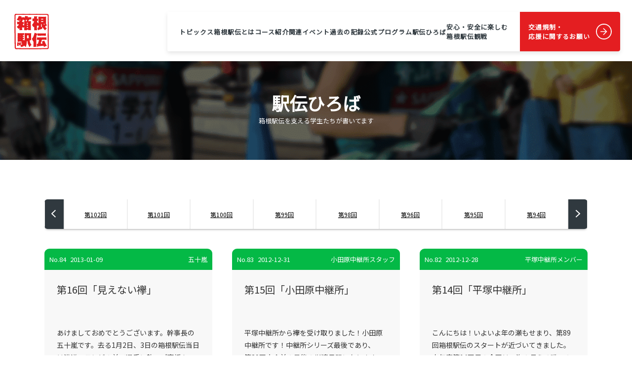

--- FILE ---
content_type: text/html; charset=UTF-8
request_url: https://www.hakone-ekiden.jp/square/89.html
body_size: 258578
content:
<!DOCTYPE html>
<html lang="ja">

<head prefix="og: http://ogp.me/ns# fb: http://ogp.me/ns/fb# article: http://ogp.me/ns/article#">
  <meta charset="utf-8">
  <meta name="viewport" content="width=device-width, initial-scale=1">
  <meta http-equiv="X-UA-Compatible" content="IE=edge">
  <meta name="description" content="">
  <meta name="keywords" content="">
  <meta property="og:url" content="https://hakone-ekiden.jp">
  <meta property="og:type" content="website">
  <meta property="og:title" content="東京箱根間往復大学駅伝競走公式サイト｜関東学生陸上競技連盟">
  <meta property="og:description" content="箱根駅伝の速報・公式情報、交通規制関連情報、過去の成績・選手監督情報の検索、関東学連メンバーの日記等、公式情報全般を発信しています。">
  <meta property="og:site_name" content="東京箱根間往復大学駅伝競走公式サイト｜関東学生陸上競技連盟">
  <meta property="og:image" content="https://hakone-ekiden.jp/_assets/images/hakone-ekiden_og.png">
  <title>駅伝ひろば｜東京箱根間往復大学駅伝競走公式サイト</title>

  <!-- jQuery (necessary for Bootstrap's JavaScript plugins) -->
  <script src="https://ajax.googleapis.com/ajax/libs/jquery/3.5.1/jquery.min.js"></script>

  <!--script(src="/_assets/js/jquery-3.4.1.min.js")-->
  
  <script src="/js/swiper.js"></script>

  <!-- ────── stylesheet ────── -->
  <link rel="stylesheet" href="/css/swiper.min.css">
  <link rel="stylesheet" href="/css/style.css?20230511">
  <link rel="stylesheet" href="https://fonts.googleapis.com/css?family=Noto+Sans+JP&subset=japanese">
  <!-- ────── stylesheet navi adjust ────── -->
  <link rel="stylesheet" href="/css-2025/nav-adjust.css">


  <!--link(rel="stylesheet", href="https://use.typekit.net/low3avg.css")-->
  <link rel="shortcut icon" href="/_assets/images/favicon.ico">
  <link rel="apple-touch-icon" href="/_assets/images/apple-touch-icon.png">
  <link rel="icon" type="image/png" href="/_assets/images/android-chrome-256x256.png">

  <!-- ────── Google Analytics ────── -->
  <script async src="https://www.googletagmanager.com/gtag/js?id=UA-130576361-4"></script>
<script>
  window.dataLayer = window.dataLayer || [];
  function gtag() { dataLayer.push(arguments); }
  gtag('js', new Date());

  gtag('config', 'UA-130576361-4');
</script>
</head>


  <body class="subpage" id="square">
    <!-- ────── branding ────── -->
    <svg xmlns="http://www.w3.org/2000/svg" style="width: 0; height: 0; display: none; positoin: fixed;">
  <defs>
    <symbol id="hakone-logo" viewBox="0 0 217.67 225.49">
      <path d="M142.17,133.6a2,2,0,0,1,.16-.36l.18-.38a2.74,2.74,0,0,1,.19-.34,3,3,0,0,1,.22-.35c.07-.14.15-.24.21-.37s.23-.18.31-.29.15-.23.26-.35l.3-.32c.07,0,.14-.09.24-.13a1.34,1.34,0,0,1,.37-.16,2.76,2.76,0,0,1,.4-.06,1.46,1.46,0,0,1,.42,0,3.2,3.2,0,0,1,.41.07,1.29,1.29,0,0,1,.35.24,2.2,2.2,0,0,1,.32.3,2.46,2.46,0,0,1,0,.26c0,.1,0,.26,0,.26s0,.22,0,.3a2.8,2.8,0,0,1,0,.41c0,.14,0,.26,0,.38a3.54,3.54,0,0,0,0,.45,1.87,1.87,0,0,0,0,.4,1.61,1.61,0,0,0,0,.38,3,3,0,0,0,0,.42c0,.13,0,.28,0,.37s0,.3.06.43a3.7,3.7,0,0,1,.07.38c0,.13,0,.26.07.39s0,.24.05.41a1,1,0,0,1,.1.36,3.52,3.52,0,0,1,.16.35,2,2,0,0,0,.12.39,3.65,3.65,0,0,0,.18.34,2.87,2.87,0,0,0,.29.31,1.3,1.3,0,0,0,.25.35,2.2,2.2,0,0,0,.28.34c.11.1.19.25.3.33s.17,0,.26.09a1.94,1.94,0,0,0,.36.15c.12,0,.26.1.38.13a2,2,0,0,0,.38.11l.36,0a2.45,2.45,0,0,0,.42-.07c.12,0,.27,0,.39,0s.27-.08.39-.09l.41,0a3.54,3.54,0,0,1,.39-.14c.13,0,.28,0,.41,0a2.17,2.17,0,0,1,.38-.16,1.87,1.87,0,0,1,.41,0,4.21,4.21,0,0,0,.42-.12,1.67,1.67,0,0,0,.4-.1s.09,0,.16.07a.72.72,0,0,1,.25,0c.11,0,.19-.05.29,0s.18,0,.26.06l.41,0c.13,0,.28,0,.42,0s.25,0,.37,0a3.08,3.08,0,0,1,.44,0,2.64,2.64,0,0,1,.4,0,1.1,1.1,0,0,1,.41,0A3,3,0,0,1,158,139c.12,0,.27,0,.41,0a2.08,2.08,0,0,1,.41.05h.4a1.78,1.78,0,0,0,.4,0c.14,0,.28-.06.42-.06s.26.06.4.05h.41c.13,0,.29-.07.4-.05s.27,0,.42,0,.25,0,.4,0a2.55,2.55,0,0,0,.39,0l.41,0c.14,0,.27,0,.41,0a1.91,1.91,0,0,1,.41,0c.13,0,.26.05.41.06s.27,0,.39,0H165c.13,0,.26-.06.4-.07s.28.06.42.07a2.23,2.23,0,0,1,.41-.06h.4l.4,0c.13,0,.26,0,.41,0a1.36,1.36,0,0,0,.4,0l.42,0,.4,0c.13,0,.26-.06.4-.07l.4,0h.82c.15,0,.27,0,.41.05s.26,0,.4,0,.28,0,.42,0h.39c.14,0,.28-.07.41-.07l.41,0c.13,0,.26,0,.4,0a1.85,1.85,0,0,0,.4,0,1.91,1.91,0,0,1,.42,0,2.88,2.88,0,0,1,.42,0,1.71,1.71,0,0,1,.39,0h.43c.13,0,.25,0,.39,0a.43.43,0,0,0,.2,0,.93.93,0,0,1,.27,0,.66.66,0,0,1,.28,0,2.42,2.42,0,0,0,.27,0c.11,0,.18,0,.28,0a.5.5,0,0,1,.27,0l.28-.09.42,0h.39a3.86,3.86,0,0,1,.41.07c.13,0,.27-.06.42-.07a2.82,2.82,0,0,0,.4,0,3.05,3.05,0,0,0,.41.05c.13,0,.28-.06.4-.06s.3.06.43.06.27-.07.4-.08.28.05.43.06l.39,0a3.8,3.8,0,0,1,.4.06,2.59,2.59,0,0,1,.43-.06c.14,0,.27,0,.4,0a2.8,2.8,0,0,1,.41,0c.13,0,.28,0,.41.06h.84c.16,0,.25,0,.4,0s.28,0,.4,0a1.89,1.89,0,0,0,.42,0,2,2,0,0,0,.42,0c.13,0,.27,0,.41,0s.27,0,.41,0,.26.05.4.05.28,0,.41,0a1.39,1.39,0,0,0,.4,0c.16,0,.29,0,.43,0s.26.07.41.06a2.67,2.67,0,0,0,.4,0c.14,0,.27.06.43.07a2.6,2.6,0,0,1,.39-.05c.13,0,.28,0,.39,0h.42l.42,0a2.82,2.82,0,0,0,.41,0c.12,0,.27,0,.41,0a1.54,1.54,0,0,1,.38,0,3.1,3.1,0,0,1,.43,0,2.44,2.44,0,0,0,.39-.06c.15,0,.27.06.41.06s.26,0,.42,0,.26,0,.39,0,.27,0,.4,0a1.48,1.48,0,0,1,.42,0l.4,0a1.39,1.39,0,0,0,.4-.06,1,1,0,0,0,.39,0,3,3,0,0,1,.42,0c.13,0,.27.06.38.05h.4a1.93,1.93,0,0,0,.42,0,2.53,2.53,0,0,0,.36-.12.78.78,0,0,0,.29-.28,1.1,1.1,0,0,0,.22-.31,1.59,1.59,0,0,0,.07-.38,1.19,1.19,0,0,0,.11-.42,2.94,2.94,0,0,0,0-.42c0-.19,0-.39,0-.57s0-.13,0-.22a.72.72,0,0,1-.19-.34c0-.14-.08-.29-.1-.39a4,4,0,0,1-.09-.4c0-.12,0-.28,0-.42a2.35,2.35,0,0,1,0-.37,2.29,2.29,0,0,0,0-.43c0-.11-.08-.25-.08-.37a1.84,1.84,0,0,1,.06-.4c0-.15-.08-.28-.06-.43a1.59,1.59,0,0,1,.08-.35c0-.16,0-.3,0-.42s0-.28,0-.4a.86.86,0,0,1,0-.39c0-.13.1-.26.12-.4a2.71,2.71,0,0,1,0-.4c0-.14.11-.27.14-.39s0-.29,0-.42,0-.25.07-.39a2.5,2.5,0,0,1,.07-.41c0-.14.07-.26.1-.39a2.82,2.82,0,0,1,0-.41,2.65,2.65,0,0,1,.06-.42c0-.15,0-.27,0-.4s.05-.28.06-.41a1.93,1.93,0,0,0,.06-.42,5.37,5.37,0,0,1-.07-.82,1,1,0,0,1-.11-.2,2.83,2.83,0,0,1-.16-.36.86.86,0,0,0-.3-.24,1.6,1.6,0,0,0-.25-.27c-.11-.07-.17-.21-.27-.24a.77.77,0,0,0-.32-.17,2.54,2.54,0,0,0-.37-.1c-.12,0-.24-.06-.37-.07s-.26,0-.38,0l-.4,0-.42,0a4.08,4.08,0,0,1-.42.07c-.13,0-.29,0-.43,0a2.23,2.23,0,0,0-.39.13c-.15,0-.29.11-.42.13l-.41.06-.42.1c-.15,0-.28,0-.4,0s-.29,0-.42,0a4.21,4.21,0,0,1-.5,0,2.25,2.25,0,0,1-.51,0c-.1,0-.18-.07-.27,0a1.31,1.31,0,0,0-.25,0l-.3,0c-.09,0-.18-.08-.26-.07s-.2.08-.28.06a2,2,0,0,1-.26,0c-.11,0-.19,0-.29,0a1.26,1.26,0,0,1-.27,0,.91.91,0,0,1-.27-.05c-.08,0-.18,0-.28,0l-.26,0a.76.76,0,0,1-.27,0c-.1,0-.19.1-.28.1a2.53,2.53,0,0,1-.3,0c-.13,0-.25,0-.39,0s-.28.07-.41.07l-.41,0a2.71,2.71,0,0,0-.41,0l-.42,0c-.13,0-.26,0-.42,0l-.4,0a2.34,2.34,0,0,1-.39,0c-.15,0-.3,0-.44,0a1.38,1.38,0,0,0-.4,0c-.14,0-.27,0-.41,0a2.4,2.4,0,0,1-.4-.06,1.37,1.37,0,0,0-.42.06,3.34,3.34,0,0,0-.42-.07c-.15,0-.26,0-.4,0s-.28,0-.41,0-.26.06-.4.06-.29,0-.43,0a2.6,2.6,0,0,1-.4,0,3.41,3.41,0,0,1-.43.06,3.28,3.28,0,0,1-.41-.08c-.15,0-.25.11-.41.09s-.28,0-.41,0a2.67,2.67,0,0,1-.4,0,3,3,0,0,1-.42,0l-.41,0a2.9,2.9,0,0,0-.41.06l-.41,0a1.93,1.93,0,0,1-.42,0,1.89,1.89,0,0,1-.41,0,2,2,0,0,0-.43,0c-.12,0-.26,0-.4,0l-.41,0h-.42c-.13,0-.25-.06-.4,0l-.42,0a3.38,3.38,0,0,0-.4-.07c-.14,0-.27.06-.41.06a1.9,1.9,0,0,0-.41,0l-.43,0a2.61,2.61,0,0,1-.39,0,2.67,2.67,0,0,1-.42,0c-.13,0-.27,0-.41,0a3,3,0,0,1-.4.06,1.63,1.63,0,0,1-.44-.08,1,1,0,0,1-.4,0c-.13,0-.27,0-.4,0a1.93,1.93,0,0,1-.43-.07,1.13,1.13,0,0,1-.41,0,2.66,2.66,0,0,1-.39.07,3,3,0,0,1-.43-.06c-.13,0-.27,0-.41,0s-.27,0-.4,0H166a2,2,0,0,1-.41,0,2.85,2.85,0,0,1-.41,0,1.79,1.79,0,0,0-.4,0,3.17,3.17,0,0,0-.43,0,2.66,2.66,0,0,0-.4,0,1.76,1.76,0,0,0-.4,0h-.41a3,3,0,0,0-.43,0c-.14,0-.26-.07-.39-.07s-.28.06-.41.06a3.49,3.49,0,0,1-.43-.07h-.39c-.14,0-.27,0-.4,0h-.41c-.15,0-.28,0-.43,0a3.34,3.34,0,0,1-.4-.1c-.13,0-.26,0-.4,0s-.28,0-.43,0-.26,0-.39,0a1,1,0,0,1-.4,0l-.43,0c-.13,0-.26-.07-.41-.08s-.24,0-.39,0l-.39,0a3,3,0,0,0-.43,0c-.13,0-.25,0-.39-.06a2.82,2.82,0,0,1-.41,0,2.74,2.74,0,0,0-.41,0c-.16,0-.26,0-.4,0s-.27,0-.41,0-.27-.06-.4-.06a2.77,2.77,0,0,1-.41,0c-.13,0-.27,0-.4,0s-.28,0-.41,0-.27,0-.4,0-.27,0-.4,0a3,3,0,0,0-.42,0,.39.39,0,0,0-.16-.12,2.43,2.43,0,0,0-.4,0,1.22,1.22,0,0,0-.37,0c-.13,0-.25,0-.37,0a1.77,1.77,0,0,0-.38.15,1.16,1.16,0,0,0-.35.11c-.13,0-.24.06-.36.11s-.25.12-.38.19a2.06,2.06,0,0,1-.33.2,1.88,1.88,0,0,1-.3.27,2,2,0,0,1-.37.17,1.27,1.27,0,0,1-.33.24c-.12.06-.2.17-.33.22s-.26.07-.38.14-.26,0-.39.06a2.18,2.18,0,0,1-.4.08l-.18-.07c-.09,0-.19,0-.27,0s-.17-.12-.28-.14a.42.42,0,0,1-.26,0c-.08,0-.17,0-.28,0s-.26,0-.38,0-.27-.07-.42-.08l-.39-.11c-.13,0-.25,0-.38-.07s-.26-.09-.4-.12l-.37-.11-.41-.1c-.13,0-.26,0-.39-.09a1.8,1.8,0,0,0-.39-.08,2.52,2.52,0,0,0-.39-.12c-.13,0-.25-.14-.37-.18a3.54,3.54,0,0,1-.39-.14c-.13,0-.27-.06-.39-.09a1.79,1.79,0,0,1-.39-.13c-.13,0-.22-.14-.36-.19a2.22,2.22,0,0,0-.39-.1l-.37-.16a1.4,1.4,0,0,1-.39-.1c-.12-.06-.23-.16-.35-.21l-.39-.15a1.51,1.51,0,0,1-.36-.18c-.14,0-.26-.1-.37-.13a1.6,1.6,0,0,0-.41-.07c-.12-.07-.24-.16-.37-.23a1.65,1.65,0,0,1-.36-.16,2,2,0,0,1-.36-.17c-.13,0-.26-.12-.37-.15a2.21,2.21,0,0,0-.41-.14,2,2,0,0,1-.38-.16c-.12,0-.23-.11-.35-.16a2.79,2.79,0,0,0-.39-.12c-.13-.07-.23-.16-.35-.21l-.38-.17a2.08,2.08,0,0,1-.39-.15c-.12,0-.22-.14-.35-.18s-.26-.12-.37-.19-.26-.08-.38-.14a3.73,3.73,0,0,1-.4-.14c-.07,0-.16,0-.21,0l-.38.19c-.11.07-.25.11-.35.18s-.17.22-.29.3-.23.13-.31.23-.14.24-.23.34l-.24.31a1.18,1.18,0,0,0-.21.32,1.33,1.33,0,0,0-.24.36,1.78,1.78,0,0,0-.13.37,2.85,2.85,0,0,1-.17.39c0,.14-.06.27-.09.39a2.42,2.42,0,0,1-.13.43c0,.14,0,.3,0,.43a1.61,1.61,0,0,0-.12.39c0,.13,0,.28,0,.43a1.27,1.27,0,0,0-.07.38c0,.14,0,.29,0,.41s-.08.16-.12.24a1.45,1.45,0,0,0-.11.25l-.12.25a1.08,1.08,0,0,0-.1.24,2.66,2.66,0,0,0,0,.28c0,.08-.12.14-.16.23s-.08.16-.1.25a1.73,1.73,0,0,0-.08.27,1.86,1.86,0,0,1,0,.27c0,.14-.09.25-.14.37a2.16,2.16,0,0,1-.16.37c0,.14-.12.26-.16.39a3.06,3.06,0,0,0-.1.41,1.17,1.17,0,0,0-.16.39c0,.12,0,.26-.07.4s-.13.23-.18.36-.06.27-.11.42-.12.22-.17.35a3.67,3.67,0,0,1-.07.42c0,.13-.1.25-.14.38s-.13.24-.19.38,0,.26,0,.39-.13.25-.17.38-.1.25-.14.4a3.4,3.4,0,0,0-.12.38c0,.12-.1.26-.14.39a1.53,1.53,0,0,0-.12.38,2.26,2.26,0,0,0-.09.41,4,4,0,0,0-.17.36,1.56,1.56,0,0,1-.13.4,1.37,1.37,0,0,1-.15.38c0,.14-.05.27-.1.41a2.37,2.37,0,0,1-.19.35,3.48,3.48,0,0,0-.1.41c0,.12-.11.25-.15.36a2.62,2.62,0,0,0-.15.39c-.06.11,0,.27-.08.42a1.68,1.68,0,0,0-.2.35c-.06.14-.06.25-.12.4s-.08.25-.12.4a3.67,3.67,0,0,1-.17.36c0,.12-.09.25-.14.38s-.08.25-.15.39a.84.84,0,0,1-.21.33,2.12,2.12,0,0,1-.12.41c-.06.12-.06.26-.12.39a4,4,0,0,0-.17.36c-.07.13-.1.24-.17.38a3.18,3.18,0,0,1-.18.37,4.05,4.05,0,0,1-.21.35c0,.15-.07.27-.11.39a1.62,1.62,0,0,0-.21.36c-.07.12-.08.27-.14.4s-.18.21-.24.33a3.22,3.22,0,0,1-.19.33c-.06.14-.14.26-.2.4a2.79,2.79,0,0,1-.14.37l-.21.37c-.06.1-.17.2-.24.33l-.2.35a3.2,3.2,0,0,1-.16.39,1.61,1.61,0,0,1-.23.33,2.71,2.71,0,0,0-.24.35c-.08.11-.11.25-.19.39a3.57,3.57,0,0,1-.27.28c-.08.13-.11.27-.18.39s-.21.21-.29.31l-.22.35c-.06.1-.17.23-.24.33a.29.29,0,0,0,0,.16,1.87,1.87,0,0,0-.07.4,1.76,1.76,0,0,0-.06.38c-.06.12,0,.26-.11.39a1.68,1.68,0,0,1-.19.34,3.72,3.72,0,0,1-.19.34,1.93,1.93,0,0,1-.26.3c-.1.11-.17.22-.27.32s-.24.13-.34.24-.21.18-.3.25l-.35.28-.31.28c-.11.1-.24.13-.36.24a2.69,2.69,0,0,0-.33.26c-.12.07-.22.19-.35.25a1.61,1.61,0,0,1-.3.28c-.1.09-.22.16-.34.26s-.24.16-.34.23-.14.23-.23.35a2.29,2.29,0,0,0-.33.24l-.22.35a1,1,0,0,1,0,.24,1.32,1.32,0,0,0,0,.27v.28a2,2,0,0,0,0,.4,2.8,2.8,0,0,0,0,.4,1.33,1.33,0,0,0,.07.38,1.72,1.72,0,0,0,.08.38,2.32,2.32,0,0,0,.07.38c.05.14.13.24.18.39a2.29,2.29,0,0,1,.19.35,2.34,2.34,0,0,1,.12.4,3.15,3.15,0,0,1,.22.3c.07.15.09.3.14.41s.16.22.23.33.1.27.16.39a3,3,0,0,0,.28.32c0,.11.09.27.13.37s.21.23.28.34a3.14,3.14,0,0,0,.18.37,2,2,0,0,1,.19.35,1.34,1.34,0,0,1,.16.37,1.59,1.59,0,0,1,.18.34,3.81,3.81,0,0,1,.22.34,1.28,1.28,0,0,1,.11.24c0,.09.13.13.18.22a2.24,2.24,0,0,1,.21.38,3.05,3.05,0,0,1,.15.35c.06.12.15.23.2.34s.16.26.22.34a3,3,0,0,0,.14.4c.06.12.1.26.15.39s.16.24.21.37.06.24.11.4.11.24.16.33a2.69,2.69,0,0,0,.18.38,1.33,1.33,0,0,0,.12.4c.05.14.12.23.16.38s.13.26.18.38a1.26,1.26,0,0,0,.13.37,3,3,0,0,0,.19.35c0,.15.12.25.16.38a2.35,2.35,0,0,1,.14.37c.07.15.09.25.17.4a1.66,1.66,0,0,1,.19.35c.08.11.15.2.22.31s.1.26.17.38.17.21.23.32.12.25.18.37a1.59,1.59,0,0,0,.25.33,1.78,1.78,0,0,0,.24.32.41.41,0,0,0,.21.14c.09.08.18.09.22.16a.86.86,0,0,1,.27.09c.09.11.2.18.28.27a1.85,1.85,0,0,1,.28.28,1.1,1.1,0,0,1,.2.31,1.39,1.39,0,0,1,.26.29c.08.1.16.19.23.29s0,.27.1.39a2.53,2.53,0,0,1,.16.33,1.66,1.66,0,0,1,.16.33c0,.14,0,.28,0,.41a2,2,0,0,1,.07.39c0,.13,0,.25,0,.38s0,.27,0,.44a3.22,3.22,0,0,1,.08.39,1.35,1.35,0,0,1,0,.4c0,.13-.06.28-.06.42s-.06.26-.06.42a3.27,3.27,0,0,0-.07.4,1.9,1.9,0,0,1,0,.41,3.46,3.46,0,0,1,0,.45c0,.11-.07.26-.09.4s0,.27,0,.39,0,.28-.05.41,0,.27-.06.39a2.43,2.43,0,0,1-.1.41c0,.13,0,.23,0,.38s-.05.32-.07.49-.06.34-.08.48a1.4,1.4,0,0,0,.16.26l.15.38a1.92,1.92,0,0,1,.17.39,1.25,1.25,0,0,1,.09.37,1.47,1.47,0,0,1,0,.42,2.19,2.19,0,0,1,.11.4c0,.14,0,.28,0,.42s0,.27-.06.42-.1.23-.13.38a1.58,1.58,0,0,1-.09.42c0,.11-.1.23-.14.36a3.15,3.15,0,0,1-.22.33,1,1,0,0,0,0,.25,2.16,2.16,0,0,1,.1.25,1.32,1.32,0,0,0,0,.29c0,.09.09.18.11.27a3.05,3.05,0,0,0,0,.43c0,.13,0,.28,0,.42a4,4,0,0,1,.12.41,1.51,1.51,0,0,0,0,.42,2.75,2.75,0,0,0,0,.41c0,.17,0,.29,0,.45s0,.29,0,.41,0,.29,0,.43,0,.29,0,.44-.09.27-.09.4a2.94,2.94,0,0,1,0,.42c0,.14,0,.29,0,.43s0,.27,0,.41,0,.27-.07.41a1.33,1.33,0,0,1,0,.21.82.82,0,0,0,.08.25c0,.15,0,.28,0,.42s.08.27.09.41a2.63,2.63,0,0,1,0,.39c0,.13,0,.27,0,.43s.06.26.07.38,0,.26,0,.41,0,.27,0,.41,0,.27,0,.42,0,.28,0,.4,0,.26,0,.41,0,.26,0,.42a2.44,2.44,0,0,0-.06.39c0,.12,0,.27,0,.41a3.38,3.38,0,0,1-.07.4c0,.13,0,.27,0,.4a2.06,2.06,0,0,1,0,.39,1.54,1.54,0,0,1,0,.43c0,.13,0,.26,0,.39s0,.27,0,.41a1.53,1.53,0,0,0-.07.41c0,.13,0,.29,0,.41s0,.25,0,.39a3,3,0,0,0,0,.41,2.93,2.93,0,0,0-.07.41c0,.11.06.26.07.41s.07.23.1.36a2,2,0,0,0,0,.43c0,.1.16.14.22.23s.14.25.27.32.23.14.33.23.17.23.28.31l.33.2c.12.07.25.12.37.2a2.88,2.88,0,0,1,.4.12c.11,0,.24.11.38.14s.27,0,.39,0,.3.06.43.06a1.36,1.36,0,0,1,.25-.07,2.66,2.66,0,0,1,.28,0,1.42,1.42,0,0,1,.23-.14,4.23,4.23,0,0,0,.42-.06,1.4,1.4,0,0,1,.41-.05c.13,0,.29,0,.42-.05s.27-.08.4-.11.28,0,.41-.06a2.07,2.07,0,0,1,.41-.07,1.85,1.85,0,0,1,.4,0,1.79,1.79,0,0,1,.43-.08,2.91,2.91,0,0,0,.42,0,3.07,3.07,0,0,0,.42-.07c.15,0,.27-.08.42-.1a1.86,1.86,0,0,0,.41,0,3,3,0,0,1,.42,0c.15,0,.28-.11.41-.13s.29,0,.41,0h.42a1.93,1.93,0,0,1,.41,0,1.48,1.48,0,0,1,.42,0,1.51,1.51,0,0,1,.42,0l.39,0c.16,0,.29,0,.43,0a3,3,0,0,0,.42,0,2.8,2.8,0,0,1,.4,0,1.8,1.8,0,0,0,.4,0,2.83,2.83,0,0,1,.41,0,3.18,3.18,0,0,1,.4,0,2.75,2.75,0,0,1,.4,0c.07,0,.16,0,.23,0s.26.08.39.08l.43,0c.12,0,.27,0,.4,0a3.34,3.34,0,0,0,.43,0,1.24,1.24,0,0,0,.39-.1,2.06,2.06,0,0,0,.48-.21,1.82,1.82,0,0,0,.36-.2c.11-.09.25-.15.35-.24a1.84,1.84,0,0,0,.09-.25,2.24,2.24,0,0,0,.14-.36.94.94,0,0,0,0-.38,1.38,1.38,0,0,0,0-.41,4.26,4.26,0,0,0-.11-.42c0-.12-.11-.23-.15-.37s-.08-.29-.13-.4,0-.28-.08-.41-.13-.24-.14-.37a2.07,2.07,0,0,1-.07-.41c0-.05,0-.1,0-.15s0-.17,0-.26a2,2,0,0,0-.08-.26c0-.08,0-.2,0-.3s0-.18,0-.27-.06-.17-.08-.25a2.16,2.16,0,0,0-.05-.27.88.88,0,0,1,0-.29,2,2,0,0,1-.05-.28.71.71,0,0,0-.06-.25,1.43,1.43,0,0,0,0-.29c0-.16-.09-.26-.08-.4a1.79,1.79,0,0,1,0-.4c0-.13,0-.27,0-.42a3,3,0,0,1,0-.43,2.28,2.28,0,0,1-.06-.39c0-.14-.05-.26-.05-.42s.05-.26,0-.4-.06-.28-.07-.41,0-.3,0-.41,0-.28,0-.42,0-.29,0-.42,0-.27,0-.42.06-.28.06-.41a1.41,1.41,0,0,1,0-.42,1,1,0,0,1,0-.38c0-.17,0-.32,0-.43s0-.28,0-.4,0-.3,0-.42,0-.29,0-.43a1.86,1.86,0,0,0,0-.41c0-.13,0-.27,0-.41s0-.28,0-.44a1.21,1.21,0,0,0-.07-.37,3.71,3.71,0,0,0,0-.44c0-.13,0-.28,0-.43s0-.27,0-.38,0-.28,0-.42,0-.28,0-.44,0-.26,0-.39,0-.28,0-.42a3,3,0,0,0,.06-.43v-.39c0-.15.06-.27.05-.43s0-.26,0-.42a2.82,2.82,0,0,0,0-.41,2.08,2.08,0,0,0,0-.43l0-.39a2.16,2.16,0,0,1,0-.44c0-.15,0-.26,0-.39a3.15,3.15,0,0,1,0-.43V185c0-.12,0-.26,0-.39a1.93,1.93,0,0,1,0-.42,2.94,2.94,0,0,1,0-.42c0-.14,0-.29,0-.41a3.13,3.13,0,0,1,0-.43c0-.12,0-.28,0-.41a2.8,2.8,0,0,0,0-.41c0-.13,0-.28,0-.4s0-.28,0-.42,0-.28,0-.43,0-.26,0-.4,0-.26,0-.42,0-.26,0-.42,0-.27,0-.4a1.69,1.69,0,0,0,0-.39c0-.17,0-.3,0-.43s0-.27,0-.4a3.29,3.29,0,0,1,0-.44c0-.11,0-.25,0-.39s-.06-.27-.05-.4a1.83,1.83,0,0,0,0-.41,1.57,1.57,0,0,0,0-.43c0-.13,0-.25,0-.41s0-.27-.06-.4.05-.27.05-.41,0-.28,0-.4a2.46,2.46,0,0,0,0-.4c0-.16,0-.3,0-.42a1.84,1.84,0,0,1-.07-.42c0-.12,0-.25,0-.4s0-.27,0-.39a2.84,2.84,0,0,0,0-.41c0-.14,0-.27-.05-.42l-.06-.17a1.41,1.41,0,0,1,0-.29,1.08,1.08,0,0,1,0-.27,3.53,3.53,0,0,0-.08-.4c0-.15,0-.29,0-.4s0-.28,0-.39,0-.31,0-.44a3,3,0,0,1,0-.41c0-.13-.06-.26-.08-.4s.08-.28.07-.43,0-.25,0-.38-.07-.27-.07-.42a3.61,3.61,0,0,1,.08-.38,3.41,3.41,0,0,1-.05-.42c0-.13.06-.27.07-.43s0-.26,0-.38-.07-.29-.08-.43.08-.26.08-.38,0-.27,0-.41a3,3,0,0,0,0-.42c0-.15,0-.28,0-.41a1.76,1.76,0,0,1,0-.38c0-.14-.06-.28-.06-.41a3.52,3.52,0,0,1,.07-.41,2.44,2.44,0,0,1-.05-.39c0-.14.05-.27,0-.41a2.8,2.8,0,0,0,0-.4,1.75,1.75,0,0,0-.05-.4c0-.13,0-.28,0-.4s0-.26-.06-.4,0-.26-.05-.41-.09-.24-.12-.38a1.75,1.75,0,0,1,0-.4,1.59,1.59,0,0,1-.06-.39.52.52,0,0,0,0-.11,1.26,1.26,0,0,1,.14-.26,1.93,1.93,0,0,1,0-.27c0-.13,0-.28.05-.41a3.57,3.57,0,0,0,.12-.4c0-.14,0-.28,0-.41a1.89,1.89,0,0,0,0-.41c0-.16,0-.3,0-.43s0-.27,0-.43a2.67,2.67,0,0,0,0-.4c0-.15,0-.28,0-.45a3.47,3.47,0,0,0,0-.42c0-.13,0-.25,0-.42a2.39,2.39,0,0,1,0-.42,1.26,1.26,0,0,1,0-.39,1.74,1.74,0,0,1,0-.39,2.94,2.94,0,0,1,0-.42c0-.14,0-.27,0-.4a2,2,0,0,1,.07-.4,2.57,2.57,0,0,1,0-.39c0-.14.08-.26.09-.35s0-.31,0-.41a4.59,4.59,0,0,1,.17-.48,2.39,2.39,0,0,1,.29-.46c.08-.11.1-.24.18-.37s.17-.19.27-.31.17-.2.28-.33a1.47,1.47,0,0,0,.22-.21c0-.1.09-.25.13-.37a1,1,0,0,0,0-.38,3.43,3.43,0,0,0-.06-.4,1.14,1.14,0,0,0-.17-.37c0-.12-.13-.23-.2-.39a3.17,3.17,0,0,1-.13-.36c-.08-.17-.18-.33-.23-.47a.53.53,0,0,0-.08-.15c0-.1-.06-.18-.09-.26l-.11-.23a2.24,2.24,0,0,1-.1-.39,2.78,2.78,0,0,1-.05-.39c0-.13-.06-.25-.06-.39s.05-.25.06-.39,0-.26,0-.39.06-.27.09-.38.05-.27.07-.41a2.79,2.79,0,0,0,.12-.39l.18-.38c.06-.16.12-.28.17-.41s.19-.2.26-.34.13-.23.18-.38.1-.26.17-.39a1.79,1.79,0,0,1,.22-.34c.06-.15.13-.27.17-.39a3.87,3.87,0,0,0,.21-.34,1.73,1.73,0,0,1,.17-.36c.07-.17.11-.36.16-.5s.08-.14.12-.23.13-.24.16-.36a3,3,0,0,0,.09-.41c0-.14.13-.25.16-.37s.07-.28.11-.39a4,4,0,0,0,.14-.41c0-.11.1-.25.15-.38s.08-.25.12-.37a2.64,2.64,0,0,0,.12-.4C142,133.84,142.11,133.74,142.17,133.6Zm64.56-62.17a2.67,2.67,0,0,0-.09-.26,3.71,3.71,0,0,0-.28-.41,2.7,2.7,0,0,0-.21-.35,1.7,1.7,0,0,1-.31-.21c-.1-.11-.16-.25-.25-.33s-.19-.17-.32-.26a3.7,3.7,0,0,0-.33-.21c-.12-.07-.19-.19-.31-.26s-.25-.12-.38-.19-.24-.1-.37-.19a2.84,2.84,0,0,1-.34-.22c-.12-.07-.21-.22-.34-.28s-.23-.13-.36-.21-.21-.19-.31-.26-.28-.09-.4-.18-.16-.21-.27-.29a1.87,1.87,0,0,1-.31-.27,3.46,3.46,0,0,1-.31-.22,3.25,3.25,0,0,0-.27-.26c-.09-.1-.11-.26-.18-.34s-.19-.18-.26-.29-.15-.21-.2-.3,0-.27-.06-.4a2.49,2.49,0,0,1-.13-.36,3.59,3.59,0,0,1-.08-.35,1,1,0,0,1,0-.39,2.54,2.54,0,0,1,0-.39.36.36,0,0,1,.07-.19c0-.12,0-.19,0-.21s0-.29,0-.43a3,3,0,0,0,0-.42c0-.12.09-.27.11-.39s0-.28,0-.43a2.43,2.43,0,0,1,.05-.4,2.7,2.7,0,0,1,0-.41c0-.14.07-.27.08-.43a2.41,2.41,0,0,0,0-.38,4.08,4.08,0,0,0,.05-.43c0-.14.06-.26.06-.4a2.35,2.35,0,0,0-.06-.42c0-.13,0-.28,0-.4a2.72,2.72,0,0,1,.09-.43c0-.14-.06-.26-.07-.39s.06-.28.06-.43,0-.26,0-.41,0-.26,0-.39a1.82,1.82,0,0,0,0-.41c0-.14,0-.28,0-.42s0-.27,0-.41,0-.27,0-.41a2,2,0,0,0-.06-.4c0-.14,0-.28,0-.39s0-.29,0-.44,0-.26,0-.39,0-.26,0-.41a2.9,2.9,0,0,1-.06-.41c0-.16,0-.26,0-.42s-.08-.27-.08-.39a3,3,0,0,0,0-.41c0-.16-.06-.29-.06-.41a2.46,2.46,0,0,1,0-.4,3.07,3.07,0,0,1-.07-.42,2.64,2.64,0,0,1,0-.4,3.19,3.19,0,0,1,0-.42,1.79,1.79,0,0,1,0-.4c0-.12-.05-.27-.05-.41s0-.26,0-.41-.07-.26-.07-.39.06-.29.05-.42a2.91,2.91,0,0,0,0-.42c0-.13,0-.27,0-.39a3.38,3.38,0,0,0,.07-.4,3,3,0,0,0,0-.41,1,1,0,0,0,0-.3.66.66,0,0,0,0-.23c0-.1,0-.21,0-.31s0-.14,0-.25a.38.38,0,0,0,0-.18c0-.18.1-.33.14-.5a2.33,2.33,0,0,1,.08-.38,1.84,1.84,0,0,0,.06-.41c0-.15,0-.3,0-.41s0-.28,0-.41.09-.25.08-.41a3,3,0,0,0,0-.42c0-.13-.09-.25-.12-.35a2.82,2.82,0,0,0,0-.43c0-.07-.12-.13-.12-.17a1.49,1.49,0,0,1,.08-.43c0-.12,0-.28,0-.41s0-.26,0-.39-.05-.28,0-.43.07-.26.07-.4a2.34,2.34,0,0,1,0-.39,4.39,4.39,0,0,1,.07-.44,3.14,3.14,0,0,1-.08-.38c0-.13,0-.28,0-.41s0-.26,0-.41,0-.24,0-.39a2.77,2.77,0,0,1,0-.41,2.68,2.68,0,0,0,0-.41c0-.14,0-.3,0-.43s0-.24,0-.36,0-.31,0-.44,0-.28,0-.39,0-.28,0-.41,0-.27,0-.41.07-.31.07-.43,0-.28,0-.39a2,2,0,0,1,0-.42,1.13,1.13,0,0,1,0-.41,1.54,1.54,0,0,1,0-.38,3.64,3.64,0,0,0,0-.46,2.8,2.8,0,0,0-.05-.36c0-.16,0-.28,0-.4s0-.3,0-.44,0-.26,0-.4.07-.27.07-.4,0-.28,0-.42,0-.28,0-.4-.06-.28-.07-.4.07-.3.08-.4l.06-.43a2.85,2.85,0,0,1,0-.42c0-.13,0-.25,0-.38s.07-.26.07-.43,0-.26,0-.4,0-.26,0-.4a1.89,1.89,0,0,1,.1-.41c0-.13,0-.27,0-.41l0-.26c0-.1.08-.18.1-.27a2.09,2.09,0,0,1,0-.26c0-.06.06-.09.08-.17a2.32,2.32,0,0,0,.07-.38c0-.14,0-.25,0-.4v-.43c0-.13-.07-.26-.09-.39a1.15,1.15,0,0,0,0-.41,2.15,2.15,0,0,0-.15-.38,3.45,3.45,0,0,0-.14-.34c-.07-.12-.06-.29-.13-.39a3.79,3.79,0,0,0-.29-.26,2.6,2.6,0,0,0-.28-.29,1.63,1.63,0,0,0-.3-.16l-.4,0c-.14,0-.28,0-.41,0a1.85,1.85,0,0,0-.41-.07l-.42-.07-.41-.05c-.15,0-.3,0-.44,0s-.28.05-.41,0a3.32,3.32,0,0,0-.41,0c-.17,0-.3-.08-.44-.05s-.24.08-.39.09-.27,0-.39.06-.3,0-.42.08a1.83,1.83,0,0,0-.35.24.71.71,0,0,0-.15.12,1.5,1.5,0,0,0-.41,0c-.15,0-.27,0-.39,0s-.29,0-.43,0a1.21,1.21,0,0,0-.38,0,3,3,0,0,1-.4-.09c-.15,0-.29,0-.42,0s-.28,0-.41,0-.27.06-.4,0a2.84,2.84,0,0,1-.41,0,2.86,2.86,0,0,0-.42,0,2.25,2.25,0,0,1-.4-.09,1.41,1.41,0,0,1-.41.07l-.4,0c-.14,0-.27-.06-.41,0h-.41c-.14,0-.27.06-.41,0s-.28-.1-.4-.09-.29.07-.42.06-.27-.06-.4-.07l-.41,0a2.77,2.77,0,0,0-.41,0c-.14,0-.27.09-.41.1a2.73,2.73,0,0,0-.41,0h-.4l-.42,0a2.85,2.85,0,0,1-.41,0,2.48,2.48,0,0,1-.41.08c-.12,0-.28,0-.41,0a1.41,1.41,0,0,1-.41,0c-.13,0-.26.05-.4.05s-.28,0-.39,0-.29,0-.43,0-.27.06-.4.06-.28-.07-.42-.07l-.41,0H180a1.89,1.89,0,0,1-.43,0,3.39,3.39,0,0,1-.39.08,1.47,1.47,0,0,1-.42-.05,2.82,2.82,0,0,1-.41,0c-.15,0-.27,0-.39,0a4.18,4.18,0,0,0-.41.09,3.1,3.1,0,0,0-.43,0c-.09,0-.17,0-.25,0s-.19,0-.28,0a1.27,1.27,0,0,0-.28,0c-.09,0-.18.07-.27.07a.66.66,0,0,0-.23,0l-.4,0c-.13,0-.28,0-.4,0l-.42-.05c-.11,0-.25-.1-.38-.13s-.29,0-.4,0a1.93,1.93,0,0,1-.42-.06c-.13,0-.25-.09-.39-.1a2.52,2.52,0,0,0-.41-.06,1.75,1.75,0,0,1-.4,0,2.85,2.85,0,0,1-.41,0c-.12,0-.25,0-.4,0a2.51,2.51,0,0,1-.39,0h-.41c-.14,0-.26-.05-.41,0l-.4,0a2.71,2.71,0,0,1-.41.09,3.28,3.28,0,0,0-.37.09.67.67,0,0,1-.24,0c-.19-.06-.35-.14-.52-.2s-.28,0-.41,0-.25-.1-.38-.12l-.4,0c-.13,0-.26,0-.4,0a1.84,1.84,0,0,0-.41,0h-.43l-.39,0-.41.05a2.81,2.81,0,0,0-.41,0c-.16,0-.29.08-.43.1a2.65,2.65,0,0,1-.81.16,2,2,0,0,0-.42,0,1.44,1.44,0,0,0-.4.06c-.06,0-.12-.05-.18,0a2.14,2.14,0,0,1-.41.06h-.81c-.13,0-.27-.08-.39-.11s-.28,0-.42,0l-.4-.17a1.71,1.71,0,0,1-.41-.12,2.48,2.48,0,0,1-.41-.08,3.62,3.62,0,0,1-.4-.19c-.12-.06-.27,0-.41-.06l-.41-.14c-.14,0-.25-.13-.39-.17s-.28,0-.41,0a3.7,3.7,0,0,0-.4-.16l-.39-.06c-.14,0-.26,0-.38-.05l-.4.05a1.24,1.24,0,0,1-.36-.11,3.23,3.23,0,0,1-.49.18l-.34.1a1.89,1.89,0,0,1-.36.11c-.11.06-.21.15-.32.21s-.21.1-.33.19a2,2,0,0,0-.25.3l-.29.25c0,.06-.14.1-.17.16s0,.29-.07.43-.11.25-.13.36a1.53,1.53,0,0,0-.14.39,3,3,0,0,0-.09.4,1.78,1.78,0,0,0-.07.39A2.16,2.16,0,0,0,152,21c0,.13,0,.25,0,.41s-.09.27-.09.39a1.85,1.85,0,0,0,0,.41c0,.14,0,.26,0,.38A3,3,0,0,0,152,23c0,.11,0,.27,0,.4s0,.27,0,.39.11.25.13.37-.1.28-.13.42-.11.25-.15.41,0,.27,0,.42,0,.27-.05.41,0,.28,0,.41,0,.26,0,.38-.09.27-.09.42a2.33,2.33,0,0,0,.08.38c0,.12,0,.28,0,.42a2.23,2.23,0,0,0,0,.37c0,.13,0,.27,0,.4s0,.27.07.37.1.28.1.41,0,.26,0,.39a1.86,1.86,0,0,0,.1.39c0,.12,0,.26,0,.37s0,.27.07.41a2.34,2.34,0,0,0,0,.38,2.71,2.71,0,0,1,0,.4c0,.14,0,.25,0,.39s0,.26,0,.39,0,.27,0,.41,0,.28-.05.39,0,.26-.07.4a2.51,2.51,0,0,1-.07.41,2.25,2.25,0,0,0,0,.26.22.22,0,0,0,0,.14c-.06.16-.17.29-.21.41s-.06.29-.09.41-.08.25-.09.39,0,.29,0,.42,0,.26,0,.4a3.25,3.25,0,0,0,.08.38c0,.14,0,.29,0,.43a2.91,2.91,0,0,0,.12.39c0,.14,0,.29,0,.41s.13.27.14.42a1.26,1.26,0,0,1,.12.4,1.8,1.8,0,0,1,.08.38c0,.14,0,.28,0,.42a2.57,2.57,0,0,0,.08.4,2.4,2.4,0,0,1,0,.39c0,.14.05.29.06.41s0,.17,0,.29a.66.66,0,0,1-.06.26,1.08,1.08,0,0,0-.06.19,1.47,1.47,0,0,1,.26.34,1.3,1.3,0,0,1,.11.51,2.83,2.83,0,0,1,0,.41c0,.11-.05.27-.08.4s-.05.24-.06.39a1.82,1.82,0,0,0,0,.42,1.91,1.91,0,0,0,.15.32,1.2,1.2,0,0,0,.16.32,2.57,2.57,0,0,0-.13.53c0,.12,0,.25,0,.4a3.91,3.91,0,0,0,.07.39c0,.17,0,.31,0,.44s.12.25.16.38,0,.3,0,.42,0,.28,0,.42,0,.26,0,.41,0,.25,0,.37a1.43,1.43,0,0,1-.09.41.94.94,0,0,1-.07.37,1.08,1.08,0,0,1-.19.35c0,.08-.15.16-.2.24s-.05.31-.08.5a1.89,1.89,0,0,1,0,.41,2.74,2.74,0,0,0-.08.43,3,3,0,0,0,0,.4c0,.17-.1.3-.09.45a1.13,1.13,0,0,0,.11.41,1.25,1.25,0,0,0,.11.39,2.67,2.67,0,0,0,.14.36c.09.1.15.23.24.32s.14.05.17.08-.07.26-.08.38-.11.29-.11.4.05.27,0,.42a3,3,0,0,1,0,.41c0,.14.06.3.05.44s0,.28,0,.42.07.28.07.41,0,.3,0,.42-.09.26-.11.39,0,.26-.07.39a1.56,1.56,0,0,1-.1.4c-.06.13-.19.2-.28.3a.94.94,0,0,1-.13.24,1.42,1.42,0,0,0-.18.11,2.43,2.43,0,0,1-.4.06,2,2,0,0,1-.42,0,2.24,2.24,0,0,1-.52-.06,3.47,3.47,0,0,1-.45-.26,2.09,2.09,0,0,1-.33-.17,3.37,3.37,0,0,1-.31-.21,2.67,2.67,0,0,1-.32-.24,4,4,0,0,1-.26-.32c-.09-.09-.2-.17-.3-.27a3.06,3.06,0,0,0-.32-.3,1.56,1.56,0,0,0-.28-.3c-.08-.1-.17-.22-.25-.34a3.71,3.71,0,0,0-.28-.3c-.07-.12-.23-.17-.32-.27s-.09-.16-.18-.23a.9.9,0,0,0-.19-.16.66.66,0,0,0-.21-.17c-.05-.16-.21-.26-.28-.42s-.09-.25-.16-.36a3,3,0,0,1-.19-.36c-.08-.11-.2-.21-.27-.3l-.24-.35c-.07-.1-.11-.25-.19-.37a2.46,2.46,0,0,1-.22-.36c-.08-.1-.21-.21-.29-.32s-.16-.22-.23-.34a4,4,0,0,0-.23-.37c-.07-.13-.09-.26-.16-.39s-.16-.24-.22-.37a1.56,1.56,0,0,1-.17-.37c-.08-.15-.15-.23-.21-.35s-.12-.24-.16-.4,0-.25-.1-.39a3.28,3.28,0,0,0-.09-.37c0-.11,0-.25,0-.39s-.07-.25-.09-.38,0-.24,0-.39,0-.21.06-.34,0-.26,0-.37.1-.24.13-.35,0-.27.11-.39.09-.22.13-.35a3.29,3.29,0,0,0,.23-.33c.06-.09.12-.14.17-.23s.09,0,.11-.07a4.53,4.53,0,0,1,.32-.38c.14-.08.29-.09.41-.15s.24-.13.37-.16.26,0,.38,0a3,3,0,0,1,.43,0,2.87,2.87,0,0,0,.41.05,3.48,3.48,0,0,1,.41.1c.11,0,.28,0,.4.08s.27.11.4.12a2.82,2.82,0,0,0,.41,0h.38l.37-.12a2.62,2.62,0,0,0,.39-.15s.12-.06.18-.12,0-.27.05-.41.06-.37.1-.52a2.53,2.53,0,0,1,.07-.38c0-.14,0-.28,0-.39s0-.26,0-.39a2.54,2.54,0,0,0,0-.39,1.33,1.33,0,0,0,0-.4c0-.13,0-.26,0-.41a2.8,2.8,0,0,1,0-.41,3.5,3.5,0,0,1,0-.37,1.84,1.84,0,0,0-.06-.41c0-.14,0-.26,0-.42a1.53,1.53,0,0,0-.1-.38,2.5,2.5,0,0,0,0-.4,3,3,0,0,0,0-.42c0-.13-.05-.25-.06-.41a2.89,2.89,0,0,1,0-.4c0-.13-.11-.28-.1-.4s0-.28,0-.43a.62.62,0,0,0,0-.14,4.7,4.7,0,0,1,0-.53,3.43,3.43,0,0,1,.08-.42c0-.11.08-.24.1-.37a3.45,3.45,0,0,0,.11-.4,2.85,2.85,0,0,0,0-.41,1.59,1.59,0,0,0,.08-.39c0-.14.07-.24.1-.38s0-.27,0-.42,0-.27,0-.4-.08-.26-.1-.4,0-.2,0-.29a3.13,3.13,0,0,0-.24-.42c-.1-.15-.11-.31-.2-.38a.7.7,0,0,0-.33-.17,1.42,1.42,0,0,0-.43-.24l-.36,0a1.41,1.41,0,0,0-.41,0c-.13,0-.26,0-.4,0a2.34,2.34,0,0,1-.4.11h-.44a2.08,2.08,0,0,0-.39.08c-.15,0-.28.05-.42,0a1.84,1.84,0,0,1-.41-.05,2.5,2.5,0,0,0-.29,0c-.07,0-.16,0-.25-.06s-.09-.06-.16-.07a2,2,0,0,0-.35-.2c-.08-.09-.14-.25-.22-.33a3.14,3.14,0,0,1-.23-.33.92.92,0,0,1-.27-.25,3.13,3.13,0,0,1-.19-.36c-.06-.11-.11-.22-.17-.36a3.62,3.62,0,0,0-.17-.35c0-.11-.07-.24-.12-.36s-.09-.26-.11-.38a1.08,1.08,0,0,1-.12-.39,2.58,2.58,0,0,1,0-.4,2.25,2.25,0,0,1-.07-.4,2.64,2.64,0,0,0,0-.4c0-.14,0-.3,0-.42a2.8,2.8,0,0,1,0-.41c0-.12,0-.25,0-.41a2.81,2.81,0,0,0,0-.41c0-.15.11-.27.13-.4s0-.29,0-.41a2.64,2.64,0,0,1,.1-.27c0-.09,0-.14,0-.19a3.25,3.25,0,0,1,.08-.43,1.59,1.59,0,0,1,.11-.38c0-.15,0-.35.11-.53s.17-.21.26-.33a1.37,1.37,0,0,1,.2-.35l.23-.33c.08-.13.24-.19.33-.3s.17-.2.27-.31a2.62,2.62,0,0,0,.24-.37,2.17,2.17,0,0,0,.27-.32c.08-.13.19-.2.26-.31s.1-.25.18-.37l.17-.36c.05-.12.11-.26.14-.35a2.23,2.23,0,0,1,.13-.39c0-.11,0-.26,0-.4s0-.25,0-.39,0-.13,0-.19-.21-.22-.32-.33a1.38,1.38,0,0,0-.27-.27,1.58,1.58,0,0,0-.31-.26c-.12,0-.28,0-.4-.05a2.92,2.92,0,0,0-.4-.1,1.84,1.84,0,0,0-.42,0,2.19,2.19,0,0,0-.42,0,3,3,0,0,0-.45-.08,2.84,2.84,0,0,0-.42.09,2.33,2.33,0,0,1-.28-.05.63.63,0,0,1-.27,0c-.1,0-.18,0-.26,0a2.81,2.81,0,0,1-.41,0l-.4.06c-.14,0-.26.11-.39.12a2.18,2.18,0,0,1-.43.05,2.46,2.46,0,0,1-.4,0l-.42,0a1.28,1.28,0,0,0-.43,0,1.77,1.77,0,0,0-.4.07l-.41,0c-.14,0-.27,0-.42,0a1.77,1.77,0,0,1-.4,0,2.86,2.86,0,0,1-.43,0c-.14,0-.28,0-.4,0s-.31-.06-.43-.06-.28,0-.43,0h-.42a2.69,2.69,0,0,1-.4,0,4.18,4.18,0,0,1-.41-.09,1.61,1.61,0,0,1-.44,0c-.13,0-.28-.05-.4-.07s-.29,0-.43,0a3.17,3.17,0,0,0-.41-.12l-.4-.09c-.15,0-.28,0-.41,0s-.29-.06-.42-.07a2.46,2.46,0,0,0-.4-.09l-.43-.08a1.6,1.6,0,0,0-.39-.11c-.13,0-.29,0-.43,0s-.13-.1-.25-.13-.19,0-.27,0-.17-.1-.26-.12a.59.59,0,0,0-.25-.07c-.1,0-.21,0-.29,0s-.1-.07-.16-.08-.22.14-.34.2-.28,0-.4.07-.24.18-.34.24l-.38.13a1.58,1.58,0,0,0-.31.26,2.38,2.38,0,0,0-.28.26c0,.06-.17.07-.19.14a2.73,2.73,0,0,0-.24.45,4.68,4.68,0,0,0-.22.49,2.14,2.14,0,0,0-.1.35c0,.13-.1.25-.14.38s-.08.24-.11.37-.12.26-.15.41a1.83,1.83,0,0,1,0,.8c0,.14,0,.3,0,.42s0,.27,0,.42,0,.27,0,.42a2.87,2.87,0,0,1,0,.41,2,2,0,0,0,0,.42c0,.15,0,.3,0,.42s0,.3,0,.43.12.28.14.42,0,.3,0,.43a.89.89,0,0,0,.14.25.65.65,0,0,0,0,.28c0,.07,0,.18,0,.28a1.06,1.06,0,0,0,.11.21,2.19,2.19,0,0,0-.29.48c0,.11,0,.27-.07.4a3.06,3.06,0,0,0-.1.41c0,.14,0,.27-.06.4s0,.3,0,.43-.12.28-.12.41,0,.27,0,.43-.07.27-.1.39-.12.26-.16.39a2,2,0,0,0-.22.32c-.08.1-.13.22-.2.31l-.34.22a2.21,2.21,0,0,1-.35.16l-.2.11-.48.09c-.16,0-.34,0-.52,0a1.64,1.64,0,0,1-.38,0c-.15,0-.25,0-.39-.06h-.43a1.89,1.89,0,0,0-.4-.08c-.14,0-.29,0-.41-.06s-.29,0-.44,0a2.57,2.57,0,0,0-.4,0h-.43a2.86,2.86,0,0,0-.42,0c-.15,0-.26-.05-.41-.06a3.56,3.56,0,0,0-.43.05c-.12,0-.26.05-.4,0a2.79,2.79,0,0,0-.39.1c-.12,0-.24.14-.36.16s-.25.08-.38.14a.74.74,0,0,0-.18.17c-.08,0-.2.06-.27.1a1.93,1.93,0,0,0-.21.17c-.06,0-.06.16-.09.18a3.45,3.45,0,0,0-.34.3,1.21,1.21,0,0,0-.18.36c-.07.12-.19.24-.24.35a1.6,1.6,0,0,0-.13.37,1.84,1.84,0,0,0,0,.41A2.25,2.25,0,0,0,114,33c0,.11,0,.25,0,.41s0,.24,0,.38a3.39,3.39,0,0,1,.06.41,2.85,2.85,0,0,1,0,.41l0,.4c0,.14,0,.3,0,.44s0,.27,0,.4a3.26,3.26,0,0,1,0,.41,1.28,1.28,0,0,1,0,.27,1.16,1.16,0,0,0,0,.17,2.12,2.12,0,0,1-.08.41c0,.12,0,.27,0,.4a2.77,2.77,0,0,1,0,.4c0,.14,0,.27,0,.4v.41a2.68,2.68,0,0,1,0,.41c0,.12,0,.27,0,.4s0,.26,0,.41,0,.27,0,.42,0,.27,0,.39.1.27.12.41,0,.27,0,.42a1.84,1.84,0,0,0,0,.41,1.28,1.28,0,0,0,.13.39,3.4,3.4,0,0,1,0,.45c0,.11,0,.25.06.38s.05.27.06.42.11.27.13.39,0,.28,0,.42a.82.82,0,0,0,.06.26.62.62,0,0,0,0,.27c.09.15.17.29.25.41a2.34,2.34,0,0,0,.37.29,1.35,1.35,0,0,0,.27.34,1.47,1.47,0,0,0,.34.24c.09.06.2.16.31.22s.25,0,.37.09a3.88,3.88,0,0,0,.36.15l.37,0a1.58,1.58,0,0,0,.38,0c.12,0,.25.1.38.12a3.2,3.2,0,0,1,.39-.1h.39a2,2,0,0,1,.41,0l.41-.05a1.59,1.59,0,0,1,.39-.09c.14,0,.27,0,.43,0l.42,0c.12,0,.26-.1.39-.12a3.08,3.08,0,0,1,.43,0c.13,0,.27-.07.42-.07a2.75,2.75,0,0,1,.4,0,1.36,1.36,0,0,1,.29,0,1.78,1.78,0,0,0,.26,0h.28c.07,0,.15,0,.21,0a1.36,1.36,0,0,1,.33.22,1.91,1.91,0,0,1,.36.33.94.94,0,0,1,.18.36,1,1,0,0,1,.13.44,1.43,1.43,0,0,1-.07.46c0,.12-.16.22-.2.32s-.1.22-.17.35a2.92,2.92,0,0,1-.17.36,3.63,3.63,0,0,0-.2.35,2.12,2.12,0,0,0-.2.37,3.24,3.24,0,0,0-.12.34,2.12,2.12,0,0,0-.08.38,1.48,1.48,0,0,0,0,.38,1,1,0,0,0,0,.37,1.25,1.25,0,0,0,.15.36.46.46,0,0,0,0,.1,1.32,1.32,0,0,0-.2.33c-.08.12-.12.28-.18.38l-.18.36a3.24,3.24,0,0,0-.2.36c0,.12-.12.22-.17.35s-.09.25-.14.37-.14.22-.18.37-.11.25-.16.36a1.76,1.76,0,0,0-.17.37l-.17.35c-.06.13-.13.24-.17.35a2.4,2.4,0,0,1-.14.4c0,.13-.14.21-.18.36s-.16.21-.22.31-.05.28-.12.38a4,4,0,0,1-.23.34,2.46,2.46,0,0,1-.14.36c0,.16-.17.23-.21.34a2.12,2.12,0,0,0-.18.37c-.06.12-.17.2-.24.33s-.1.24-.16.33a2.85,2.85,0,0,1-.25.33,4,4,0,0,0-.2.35c-.1.08-.15.22-.23.31s-.18.2-.25.32a1.37,1.37,0,0,1-.29.25,3.73,3.73,0,0,0-.26.3l-.28.28c-.09.1-.17.21-.26.3a3.19,3.19,0,0,1-.33.25c-.1.08-.19.2-.3.29s-.1.12-.18.18a2.76,2.76,0,0,1-.06.4c0,.12-.1.26-.13.39s0,.3,0,.41a1.35,1.35,0,0,1-.19.33,2,2,0,0,1-.19.36c-.08.12-.18.22-.26.34a2.77,2.77,0,0,1-.2.34,2.65,2.65,0,0,1-.3.29,2.16,2.16,0,0,0-.21.35c-.12.11-.27.16-.36.26s-.19.22-.28.34a1.41,1.41,0,0,0-.24.36c-.1.09-.23.18-.31.27a2.21,2.21,0,0,0-.29.33c-.08.09-.15.22-.24.33a3.12,3.12,0,0,0-.15.39c-.06.13-.13.24-.18.37a1.38,1.38,0,0,0-.14.24s0,.12,0,.15a4.35,4.35,0,0,0-.34.41c-.07.11-.13.26-.21.39s-.19.23-.25.38,0,.25-.07.4a2.66,2.66,0,0,0-.13.49,1.6,1.6,0,0,0,.08.47,2.23,2.23,0,0,0,.07.5,1.38,1.38,0,0,0,.12.34c.06.12.12.23.17.34s.07.26.14.37a2.1,2.1,0,0,0,.22.33c.06.1.21.18.28.3s.12.27.18.39.21.19.3.3.14.24.24.35a2.36,2.36,0,0,1,.29.33c.09.08.19.2.29.3s.18.25.27.35a2.31,2.31,0,0,0,.28.33c.06.08.14.15.2.22a1.1,1.1,0,0,0,.15.24c.08.14.12.26.2.38s.08.19.14.26a2.77,2.77,0,0,1,.17.23,1,1,0,0,0,.13.23s.07.11.07.15.25.17.36.26.19.23.28.32.23.18.32.29a3.71,3.71,0,0,1,.23.32c.09.13.2.2.25.35a1.2,1.2,0,0,1,.21.31,2.69,2.69,0,0,0,.21.35c.05.14,0,.28.1.43a2.26,2.26,0,0,1,.17.35,2.52,2.52,0,0,1,.24.33,3.31,3.31,0,0,1,.13.41c.06.11.11.24.17.35l.2.35a1.85,1.85,0,0,0,.21.33c.07.13.14.24.22.36a1.68,1.68,0,0,0,.2.34,2.25,2.25,0,0,0,.22.35l.29.25s0,.09.08.12.28.07.41.13.23.15.35.18a2.11,2.11,0,0,0,.4.07c.14,0,.27.08.42.09a3.12,3.12,0,0,0,.41-.06.82.82,0,0,0,.38-.09.84.84,0,0,0,.38-.14,2.3,2.3,0,0,0,.38-.15c0-.06.14-.08.2-.14a.7.7,0,0,1,.45-.23.87.87,0,0,1,.36-.09,1.8,1.8,0,0,1,.49.22c.09.1.26.08.35.2a1.26,1.26,0,0,1,.13.26c0,.11,0,.25,0,.38s0,.28,0,.4,0,.26,0,.41.09.27.1.4,0,.27,0,.42a2,2,0,0,0,0,.41,2.7,2.7,0,0,0,0,.41c0,.14,0,.29,0,.43s0,.27,0,.39,0,.28,0,.45a2.82,2.82,0,0,1,0,.4c0,.13,0,.31,0,.44s0,.27,0,.4a3,3,0,0,0,0,.43,3.16,3.16,0,0,0-.08.42c0,.13,0,.26,0,.4s0,.28,0,.41,0,.2,0,.27a1.23,1.23,0,0,0,0,.2c0,.12-.07.26-.09.39s0,.26,0,.42,0,.27,0,.42,0,.26,0,.38v.43a1.75,1.75,0,0,0,0,.4c0,.14,0,.3,0,.43s0,.28,0,.41,0,.3,0,.44a1.59,1.59,0,0,0,0,.44,2.85,2.85,0,0,0,0,.4,1.88,1.88,0,0,1,0,.43,3.16,3.16,0,0,0,0,.44c0,.14,0,.28,0,.42s0,.28,0,.43v.41c0,.16,0,.31,0,.44a2.61,2.61,0,0,0,0,.42,1.45,1.45,0,0,0,0,.43,3,3,0,0,0,0,.42c0,.17-.08.28-.07.41s0,.3.06.43.08.3.1.43,0,.28,0,.42l.06.4a2.47,2.47,0,0,0,.06.29c0,.07,0,.18,0,.26a1.67,1.67,0,0,0,.06.26.38.38,0,0,0,.06.18,3.61,3.61,0,0,0,.22.48l.24.39a1.12,1.12,0,0,0,.23.35,2.85,2.85,0,0,0,.3.24c.12,0,.2.16.31.19a2.17,2.17,0,0,0,.36.12l.37,0,.38.06c.12,0,.26-.1.39-.12a1.84,1.84,0,0,0,.4,0c.14,0,.27-.1.41-.11s.28,0,.4,0a3.82,3.82,0,0,0,.42-.09l.43-.07c.12,0,.27,0,.4-.06a1.41,1.41,0,0,0,.29,0c.1,0,.2,0,.28,0a1.67,1.67,0,0,1,.18,0c.13,0,.27,0,.41-.06l.4-.05.43-.07.4,0a3,3,0,0,0,.42,0c.12,0,.26,0,.41,0l.4,0h.42l.44,0c.14,0,.26.1.4.08a2,2,0,0,0,.42,0l.43,0a2.79,2.79,0,0,0,.43.06,2.66,2.66,0,0,0,.4,0,1.52,1.52,0,0,1,.42.06,6.4,6.4,0,0,0,.87,0c.12,0,.26.11.4.1a2.94,2.94,0,0,1,.42,0c.13,0,.28,0,.43,0a2.83,2.83,0,0,0,.41,0,3.24,3.24,0,0,0,.4-.06,2.62,2.62,0,0,0,.41,0c.15,0,.27,0,.42,0a2.62,2.62,0,0,0,.27,0,2.29,2.29,0,0,0,.28-.09l.27-.06a.36.36,0,0,0,.2,0,1.91,1.91,0,0,0,.34-.24,2.23,2.23,0,0,0,.27-.26,1.9,1.9,0,0,0,.19-.32c.05-.13.17-.25.2-.34a1.42,1.42,0,0,0,.08-.41,2,2,0,0,0,0-.42,2.6,2.6,0,0,0-.07-.31c0-.18-.07-.3-.08-.42a2.75,2.75,0,0,1,0-.39,4.11,4.11,0,0,1-.1-.41c0-.13,0-.23-.07-.4a3.27,3.27,0,0,1-.07-.4,2.09,2.09,0,0,1,0-.36c0-.15-.06-.28-.09-.42a2.38,2.38,0,0,0,0-.39c0-.13,0-.28,0-.4a1.76,1.76,0,0,0-.15-.39,3.11,3.11,0,0,0,0-.43c0-.13-.07-.25-.08-.38s-.06-.27-.07-.43,0-.24-.05-.37,0-.29,0-.41,0-.27,0-.41,0-.26,0-.39a2.8,2.8,0,0,1-.13-.41c0-.13,0-.28,0-.39s-.07-.29-.08-.43.05-.26,0-.39a3.76,3.76,0,0,1-.13-.4c0-.14,0-.26,0-.4s0-.28,0-.41,0-.26,0-.42a1.73,1.73,0,0,1,0-.41c0-.12-.06-.23-.06-.38a2.71,2.71,0,0,0,0-.4c0-.15,0-.29,0-.45a2.83,2.83,0,0,0-.06-.37,1.68,1.68,0,0,0,0-.41c0-.15,0-.28,0-.41s0-.29,0-.42,0-.27,0-.41,0-.27,0-.41,0-.25,0-.4,0-.29,0-.41-.06-.26-.08-.42.06-.17.05-.26a1.32,1.32,0,0,0,0-.28c0-.07-.09-.17-.1-.27s0-.15,0-.23a3.06,3.06,0,0,0,.12-.48c0-.17,0-.35.06-.49s.08-.29.09-.42,0-.28,0-.39a3.66,3.66,0,0,0,0-.39,1.72,1.72,0,0,0,0-.44c0-.13,0-.28,0-.44s0-.25,0-.39,0-.28,0-.44,0-.26,0-.41a3.11,3.11,0,0,0,0-.43v-.44a2,2,0,0,1,0-.43,1.7,1.7,0,0,1,0-.39c0-.17,0-.28,0-.44a3.15,3.15,0,0,1,.05-.43,1.87,1.87,0,0,1,0-.4,2.18,2.18,0,0,1,0-.41,4,4,0,0,1,.08-.4,2.52,2.52,0,0,0,.12-.39,2.53,2.53,0,0,1,.12-.36c.05-.15.09-.27.12-.38s0-.28.1-.39.18-.21.23-.31.1-.27.17-.38.19-.08.24-.14a1.77,1.77,0,0,1,.16-.22,1.13,1.13,0,0,1,.15-.21.6.6,0,0,1,.23-.16.3.3,0,0,1,.12-.15,1.75,1.75,0,0,1,.44,0,1.55,1.55,0,0,1,.42,0,2,2,0,0,1,.47.18c.1.07.25.06.37.13s.19.18.28.23l.34.26c.11.1.19.23.28.32a2,2,0,0,0,.27.3c.1.12.26.15.35.28a2,2,0,0,1,.28.3,1.81,1.81,0,0,1,.17.1,1.39,1.39,0,0,0,.47.09.87.87,0,0,0,.41-.09,1.11,1.11,0,0,0,.46-.11l.31-.21a2,2,0,0,0,.33-.24c.08-.08.14-.22.25-.3a1.86,1.86,0,0,1,.23-.32c.1-.12.21-.18.28-.3a1.53,1.53,0,0,0,.28-.29l.26-.34a1.25,1.25,0,0,1,.17-.12.87.87,0,0,1,.39-.1l.39.06a1.11,1.11,0,0,1,.37.11c.13.06.25.13.37.2a2.65,2.65,0,0,1,.29.29,1.24,1.24,0,0,1,.1.2,4,4,0,0,1,.11.41c0,.15.15.26.19.39s.05.29.06.42a3.78,3.78,0,0,1,0,.46,1.65,1.65,0,0,1,.05.38,3.16,3.16,0,0,1,0,.44,2.45,2.45,0,0,1,0,.38q0,.24,0,.42a1.16,1.16,0,0,0-.09.41c0,.13,0,.27,0,.41a1.41,1.41,0,0,0-.06.4c0,.13-.06.25-.07.38s0,.27,0,.4-.08.27-.09.39,0,.29,0,.4a1.89,1.89,0,0,1-.08.4c0,.13,0,.24,0,.4s-.06.27-.08.39-.05.27-.06.4a2.73,2.73,0,0,0,0,.38,1.89,1.89,0,0,1-.06.41,3.2,3.2,0,0,1-.1.42c0,.11,0,.26,0,.4a4,4,0,0,0-.08.4c0,.09,0,.16,0,.26a1.75,1.75,0,0,0,0,.24c-.06.11-.12.29-.2.42s-.18.23-.26.34a2.22,2.22,0,0,1-.26.31c-.11.09-.23.19-.32.25s-.24.11-.37.2-.22.17-.34.22a2.11,2.11,0,0,0-.34.16l-.38.12-.41.11a1.06,1.06,0,0,1-.39.13,2.35,2.35,0,0,1-.37.14c-.14,0-.28.06-.4.11l-.4.16c-.1.06-.24.09-.37.16l-.24.13-.18.13c-.11.1-.22.18-.33.27a2.85,2.85,0,0,1-.25.33c-.06.12-.14.23-.2.35s-.12.26-.17.36a2.58,2.58,0,0,0-.21.49,1.35,1.35,0,0,0,0,.39l-.11.37c0,.13,0,.27-.06.37s-.06.29-.07.43.06.27.06.4a1.41,1.41,0,0,1,0,.41c0,.14,0,.25,0,.42a2.48,2.48,0,0,1,.1.39,3.09,3.09,0,0,0,0,.43c0,.12,0,.3,0,.42a1.6,1.6,0,0,1,.1.42,1.83,1.83,0,0,1,.08.43c0,.12.07.27.11.43s.11.26.13.39a3.65,3.65,0,0,0,.07.4c0,.16,0,.31.06.44a2.52,2.52,0,0,1,.11.41c0,.15,0,.29,0,.43s.1.16.1.26a.86.86,0,0,1,.05.27c0,.06-.06.14-.05.17s.11.25.16.38a2.49,2.49,0,0,1,.06.42c0,.13-.11.27-.1.42s.07.28.07.42a2.75,2.75,0,0,0,0,.4,2.24,2.24,0,0,0,.2.37s.13,0,.17.08a1,1,0,0,1,.38.21,1.8,1.8,0,0,1,.43.29,4.21,4.21,0,0,1,.28.41c.07.11.17.2.24.32l.2.32c.06.13.13.22.18.35l.21.32a1.73,1.73,0,0,0,.21.34c.08.1.18.18.28.31a1.89,1.89,0,0,0,.31.22c.06,0,.11.12.2.16a1.37,1.37,0,0,0,.45.18,2.94,2.94,0,0,0,.42,0h.4l.36-.11a3.05,3.05,0,0,1,.32-.22c.09-.07.21-.11.32-.19a3.76,3.76,0,0,0,.28-.29c.09-.1.19-.2.28-.31a2.61,2.61,0,0,0,.3-.27c.1-.12.15-.24.25-.35l.3-.29c.05-.06.15-.1.22-.17s.1-.16.17-.21l.22-.12a2.9,2.9,0,0,0,.41-.06,2.45,2.45,0,0,0,.39-.08c.14,0,.27-.09.39-.11a1.49,1.49,0,0,1,.4-.06,3.7,3.7,0,0,1,.4-.13c.12,0,.25-.13.37-.16a2.64,2.64,0,0,1,.4-.12l.38-.1c.11,0,.23-.15.34-.19a1.6,1.6,0,0,1,.4-.11,3.56,3.56,0,0,1,.35-.22c.12,0,.27,0,.39-.09s.24-.15.35-.19l.37-.15a1.74,1.74,0,0,0,.39-.11,1,1,0,0,1,.36-.09,1.06,1.06,0,0,1,.38-.17c.14-.07.26-.08.38-.13a1.83,1.83,0,0,0,.39-.09,1,1,0,0,1,.38-.07,3.2,3.2,0,0,1,.39-.1,3.76,3.76,0,0,0,.37-.16l.39,0h.41a1.38,1.38,0,0,1,.39-.11,2.72,2.72,0,0,1,.39,0c.13,0,.26,0,.41,0s.27,0,.39,0a.65.65,0,0,0,.18,0c.1-.08.23-.12.34-.21s.22-.2.32-.24a1.59,1.59,0,0,1,.41-.16,2.15,2.15,0,0,1,.36-.11,1.83,1.83,0,0,1,.39-.09,1.32,1.32,0,0,1,.39-.1,4.08,4.08,0,0,1,.44-.07,2.15,2.15,0,0,1,.36-.11,3.53,3.53,0,0,0,.4-.08c.16,0,.28,0,.43,0s.16-.08.25-.08.25-.15.36-.24.2-.19.33-.26a1.11,1.11,0,0,1,.36-.13,49,49,0,0,0,.8-.25c.13,0,.26,0,.4-.07a1.8,1.8,0,0,0,.39-.08,3.33,3.33,0,0,0,.4-.1,3,3,0,0,0,.42-.06,1.36,1.36,0,0,0,.41-.1A2.07,2.07,0,0,0,174,96a2,2,0,0,0,.39-.09,3.28,3.28,0,0,0,.43,0,3.18,3.18,0,0,0,.38-.11c.13-.06.26-.08.4-.15a1.32,1.32,0,0,0,.34-.2l.22-.13a.39.39,0,0,0,.21-.08,2.35,2.35,0,0,0,.09-.5c0-.11,0-.26,0-.38s0-.27,0-.4,0-.27,0-.39,0-.28,0-.41.05-.28.05-.4,0-.29-.05-.42l-.06-.42c0-.15-.1-.28-.11-.43s0-.24,0-.4,0-.27-.06-.41,0-.29-.05-.43,0-.26,0-.41,0-.27,0-.39a1.92,1.92,0,0,0,0-.42c0-.14,0-.26,0-.39s0-.26,0-.42.07-.23.09-.36.08-.24.12-.38a2.16,2.16,0,0,1,.06-.38,3.65,3.65,0,0,1,.18-.34l.21-.33a3.65,3.65,0,0,1,.24-.31c.06-.06.12-.16.18-.21s.13,0,.16-.08a4.26,4.26,0,0,1,.42-.11.92.92,0,0,1,.37,0,.79.79,0,0,1,.38.09,4,4,0,0,0,.37.17c.12.06.23.17.35.23s.12.09.2.13.15.33.21.47.12.24.16.37.08.22.14.36.12.2.18.33a2.15,2.15,0,0,0,.23.36,1.22,1.22,0,0,0,.13.34c0,.13.11.25.16.36s.21.2.29.3.06.27.13.39a1.67,1.67,0,0,0,.21.33c0,.1.16.2.23.32s.12.24.2.35.17.2.24.31a4,4,0,0,0,.29.29c.07.11.11.24.2.36a2.38,2.38,0,0,0,.27.29,1.85,1.85,0,0,0,.23.34c.07.11.17.21.23.31a1.88,1.88,0,0,1,.21.36c.08.11.15.23.24.35l.26.32a3.73,3.73,0,0,1,.26.3c.06.09.19.18.29.3s.14.24.23.33a2.43,2.43,0,0,1,.26.3,1.52,1.52,0,0,0,.28.33,1.05,1.05,0,0,0,.27.29c.08.11.15.23.22.33s.19.23.28.34a2.07,2.07,0,0,0,.3.29c.06.1.13.26.2.36s.17.23.25.31a2.87,2.87,0,0,1,.31.29c.09.1.15.21.24.33s.21.19.28.29.15.26.24.34.21.19.29.3,0,.21.1.29l.2.17.18.21a.35.35,0,0,0,.11.13c.1.09.16.19.27.29a1.37,1.37,0,0,0,.32.25l.29.28a2.74,2.74,0,0,1,.28.3c.09.11.19.22.27.3s.2.22.28.33.21.16.33.28.2.2.3.31.18.19.28.28.21.2.3.29.16.25.28.33.23.14.36.25l.32.23c.12.08.19.2.31.28s.26.1.37.14a1.46,1.46,0,0,0,.39.16l.36.14a1.13,1.13,0,0,0,.38.12.88.88,0,0,0,.38.09,1.38,1.38,0,0,0,.26,0c.1,0,.18.06.28.06s.13-.07.19-.07l.38-.2c.1-.1.22-.18.31-.28s.19-.2.25-.31.12-.23.2-.37.08-.25.12-.36a2.64,2.64,0,0,1,.18-.38c0-.15.08-.26.1-.4a1.89,1.89,0,0,0,.1-.41c0-.12.12-.25.16-.38s0-.31,0-.42a1.15,1.15,0,0,1,.09-.26c.1-.11.21-.18.3-.29l.31-.28c.07-.09.12-.26.2-.37s.16-.22.23-.35.22-.19.3-.3a3.57,3.57,0,0,0,.19-.39c.07-.11.17-.18.25-.3a2.48,2.48,0,0,1,.23-.36c.07-.12.17-.24.23-.33l.24-.36a4.11,4.11,0,0,1,.3-.29,2.87,2.87,0,0,1,.29-.31c.08-.09.15-.22.24-.33a1.86,1.86,0,0,0,.29-.27,1.49,1.49,0,0,0,.32-.24c.12-.08.18-.21.3-.29s.2-.15.32-.22.27-.08.39-.15.09-.07.15-.08a1.21,1.21,0,0,1,.32-.22,1.4,1.4,0,0,0,.3-.23c.11-.08.2-.2.32-.29a1.82,1.82,0,0,1,.36-.22,2,2,0,0,0,.25-.32c.1-.09.25-.14.33-.24a1.77,1.77,0,0,0,.21-.32,3.45,3.45,0,0,0,.14-.34,1.23,1.23,0,0,0,.08-.37,1.29,1.29,0,0,0,0-.39c0-.08-.08-.13-.08-.21s-.1-.26-.21-.35-.25-.15-.33-.24a1.72,1.72,0,0,0-.26-.32,2.91,2.91,0,0,0-.33-.26l-.28-.27c-.11-.09-.24-.11-.36-.19s-.23-.14-.32-.21a3.29,3.29,0,0,0-.31-.27,1.66,1.66,0,0,0-.36-.2,1.68,1.68,0,0,0-.34-.2,2.22,2.22,0,0,0-.32-.24c-.13-.09-.22-.18-.34-.25l-.34-.18a1.39,1.39,0,0,0-.36-.19,1.85,1.85,0,0,0-.34-.23c-.1-.08-.25-.1-.34-.2l-.34-.18a3,3,0,0,1-.32-.28,1.53,1.53,0,0,1-.32-.22l-.36-.18a1.17,1.17,0,0,0-.28-.26c-.1-.09-.18-.24-.28-.31s-.2-.13-.29-.22a3,3,0,0,1-.24-.33c-.09-.1-.23-.13-.31-.26s-.14-.22-.23-.32a2.52,2.52,0,0,1-.27-.3c-.08-.1-.11-.26-.19-.34a2.22,2.22,0,0,0-.21-.37c0-.06,0-.14-.09-.21a3.85,3.85,0,0,0-.16-.48c0-.1.05-.26,0-.41s0-.27-.05-.4-.13-.29-.13-.42,0-.29,0-.46a3.15,3.15,0,0,1,0-.41,1.62,1.62,0,0,1,0-.44,1.42,1.42,0,0,1,.14-.39c0-.14,0-.3.06-.42s.13-.14.17-.2,0-.17.13-.23.11-.09.15-.14.21-.17.32-.25a3.65,3.65,0,0,1,.31-.24c.1-.09.24-.16.34-.24s.18-.21.29-.29a4,4,0,0,0,.3-.29c.11-.07.27-.12.37-.2l.3-.26c.12-.1.19-.25.3-.33a2.6,2.6,0,0,1,.33-.25,2.11,2.11,0,0,1,.35-.26c.1-.1.15-.23.28-.31a2,2,0,0,1,.36-.23c.1-.09.16-.27.26-.34a3.85,3.85,0,0,0,.34-.26c.11-.07.21-.15.34-.25a1.85,1.85,0,0,1,.37-.19,2.16,2.16,0,0,1,.35-.24c.11-.09.24-.16.36-.24l.33-.23a4,4,0,0,0,.33-.24c.11-.06.25-.1.37-.17a2.7,2.7,0,0,1,.38-.15,1.56,1.56,0,0,1,.38-.13c.12,0,.15-.13.26-.16s.17,0,.27,0a.74.74,0,0,0,.24-.11c.06,0,.13,0,.18,0a2.58,2.58,0,0,0,.38-.1l.38-.17a1.39,1.39,0,0,0,.47-.25c.1-.09.22-.12.31-.23a2.09,2.09,0,0,0,.25-.44,2,2,0,0,0,.15-.33c0-.1,0-.22,0-.35A1.84,1.84,0,0,0,206.73,71.43Zm-37.3-37.92a2.35,2.35,0,0,1,.09-.4,1.64,1.64,0,0,1,0-.41c0-.07.08-.11.08-.15s.16-.32.27-.45a4.12,4.12,0,0,1,.3-.32l.29-.27a1.88,1.88,0,0,1,.48-.22,2.42,2.42,0,0,1,.45-.24l.47,0a1.17,1.17,0,0,1,.37,0c.14,0,.25,0,.39,0a1.19,1.19,0,0,1,.37.06,1.39,1.39,0,0,1,.41,0c.13,0,.27.05.4.05a2.34,2.34,0,0,1,.38,0c.15,0,.27.12.4.14s.28,0,.42,0a1.13,1.13,0,0,0,.41,0,2.58,2.58,0,0,0,.42.12c.11,0,.25,0,.4,0s.17,0,.27,0a1,1,0,0,0,.27-.07.9.9,0,0,0,.21,0h.51l.47,0h.46c.22,0,.22.06.41.07s.23-.05.45-.05a4.7,4.7,0,0,1,.52,0c.2,0,.21,0,.44,0l.32,0c.22,0,.2.11.4.08h.31c.07,0,.06,0,.1,0a1.55,1.55,0,0,1,.36.19l.28.3a4,4,0,0,1,.26.35,2.33,2.33,0,0,1,.23.35c.06.13,0,.29.11.42s.11.27.14.41.07.27.1.43.08.24.08.41a3.08,3.08,0,0,1,0,.42c0,.12.06.27,0,.42s0,.18,0,.26a1,1,0,0,1-.06.2,2.26,2.26,0,0,1-.39.18,3.7,3.7,0,0,1-.35.17c-.14.06-.28.11-.37.16a2.72,2.72,0,0,1-.38.11c-.15,0-.29,0-.4.07l-.41.05c-.12,0-.27,0-.4,0s-.26,0-.38,0a2.62,2.62,0,0,1-.4,0H179l-.42,0a2.91,2.91,0,0,1-.42,0l-.42-.07a1.93,1.93,0,0,1-.42,0,2.94,2.94,0,0,1-.42,0c-.15,0-.29-.06-.41-.06a4.14,4.14,0,0,0-.45,0,1.6,1.6,0,0,0-.39-.05c-.14,0-.29,0-.42,0s-.29.07-.42.08-.28,0-.41,0-.26.11-.39.11a1.26,1.26,0,0,1-.27,0c-.08.05-.18,0-.27.05a1.14,1.14,0,0,0-.23.16c-.06,0-.12,0-.17,0a3.27,3.27,0,0,1-.44,0,3.68,3.68,0,0,1-.43-.06,1.17,1.17,0,0,1-.42,0,2.46,2.46,0,0,1-.38-.14,2,2,0,0,1-.35-.19,2.17,2.17,0,0,1-.34-.22c-.1-.09-.22-.16-.32-.25s-.14-.09-.2-.17a2.27,2.27,0,0,1-.31-.31,1.31,1.31,0,0,1-.25-.33,1.46,1.46,0,0,1-.11-.41c-.08-.13,0-.29-.07-.42s-.09-.27-.09-.42S169.43,33.65,169.43,33.51ZM174.88,81a2.37,2.37,0,0,0-.32.14l-.38.18a2.43,2.43,0,0,0-.32.24c-.12.08-.18.2-.3.3a2.56,2.56,0,0,1-.3.28c-.1.1-.23.19-.31.28s-.25.12-.37.2a1,1,0,0,1-.34.17l-.34.14a.68.68,0,0,1-.35,0,1,1,0,0,1-.34,0c-.12,0-.25-.07-.37-.1a1.33,1.33,0,0,0-.28-.16c-.11-.1-.21-.16-.33-.27s-.21-.22-.31-.29-.14-.24-.23-.35-.16-.19-.24-.31a2.77,2.77,0,0,1-.2-.34c-.05-.1-.06-.25-.12-.36s-.1-.22-.16-.36,0-.27-.06-.37,0-.24-.07-.44,0-.21-.05-.35-.09-.26-.11-.4,0-.28,0-.44,0-.28,0-.4,0-.27,0-.42,0-.3,0-.43-.06-.28,0-.43.05-.27.06-.44,0-.28,0-.41.09-.27.09-.44-.06-.29-.06-.43,0-.28,0-.42.09-.19.08-.27a1.71,1.71,0,0,0-.09-.3,1.06,1.06,0,0,1,0-.27c0-.08,0-.17,0-.28a.48.48,0,0,0-.07-.23.75.75,0,0,0,.19-.4,1.74,1.74,0,0,0,0-.39,3,3,0,0,0,0-.42,4.07,4.07,0,0,0,0-.41,2.36,2.36,0,0,1-.08-.45,1.67,1.67,0,0,1-.06-.26c0-.07.11-.13.12-.19s0-.36.08-.53,0-.25,0-.4,0-.28,0-.41,0-.27,0-.42-.09-.28-.08-.43,0-.27,0-.44.06-.28.06-.41,0-.28,0-.39,0-.27.06-.44.06-.24.09-.38.13-.24.16-.35.09-.24.16-.38a1.33,1.33,0,0,1,.18-.32,2.16,2.16,0,0,0,.31-.19,2,2,0,0,1,.31-.25,1.27,1.27,0,0,1,.33-.22c.05,0,.12,0,.16,0a2.25,2.25,0,0,1,.45,0,1.71,1.71,0,0,1,.36.17,1.54,1.54,0,0,1,.34.38c.08.09.12.22.21.35a3.47,3.47,0,0,0,.21.37c0,.14.14.24.2.38s.11.27.19.38.1.1.14.15,0,.3.07.44,0,.33,0,.46,0,.28,0,.42a2.27,2.27,0,0,1,0,.45,1.11,1.11,0,0,1,0,.37c0,.15,0,.3,0,.39s0,.3,0,.42,0,.27,0,.39.05.25.07.38a2.41,2.41,0,0,0,0,.38,2.5,2.5,0,0,0,.11.39c0,.11,0,.26,0,.38s.13.23.18.36a.72.72,0,0,0,.12.25s0,.1,0,.13a4.63,4.63,0,0,0-.15.44c0,.15,0,.32-.07.44a3.46,3.46,0,0,0,0,.43c0,.14,0,.32,0,.41s0,.28,0,.42,0,.29,0,.42a1.92,1.92,0,0,0,.09.4c0,.12.1.25.14.38s.08.24.14.39a1.73,1.73,0,0,0,.11.37,1.8,1.8,0,0,0,.14.41c0,.1.08.27.12.4s.1.23.15.38a3,3,0,0,1,.16.37,2,2,0,0,1,.16.37c.06.14.15.24.2.38s0,.29.06.41.1.26.12.38,0,.26.07.4a2,2,0,0,1,0,.42.91.91,0,0,1,0,.25C174.87,80.9,174.89,81,174.88,81Zm8.64-32.17a1.12,1.12,0,0,1-.23.32,1,1,0,0,1-.12.19,1.06,1.06,0,0,1-.15.41c-.07.14-.16.26-.23.39s-.15.22-.22.32-.28.2-.41.32a2.24,2.24,0,0,1-.37.32,2.73,2.73,0,0,1-.45.24,3.25,3.25,0,0,0-.47.12c-.13,0-.22.09-.35.11s-.28,0-.39.06-.25.06-.39.07-.27,0-.41,0-.26,0-.41,0-.27,0-.41,0a1.36,1.36,0,0,1-.41-.08,3.11,3.11,0,0,0-.44.06l-.45-.06c-.12,0-.27,0-.42,0a3.17,3.17,0,0,0-.44,0c-.15,0-.27.07-.43.08s-.29,0-.43,0l-.43,0c-.15,0-.27.07-.41.07a1.11,1.11,0,0,1-.28,0c-.08,0-.19,0-.28,0s-.15.11-.26.13l-.26.09c-.08,0-.19,0-.26,0s-.11.14-.15.18a3.58,3.58,0,0,0-.45,0c-.14,0-.29,0-.42,0l-.41-.08c-.13-.08-.21-.2-.33-.25s-.26-.09-.39-.14a2.78,2.78,0,0,0-.32-.26c-.1-.1-.15-.25-.23-.33s-.26-.18-.33-.28a3,3,0,0,1-.26-.34c-.06-.09-.06-.22-.12-.33a3.92,3.92,0,0,0-.16-.36c-.05-.13-.09-.27-.14-.38s-.07-.25-.1-.41a3.05,3.05,0,0,1,0-.43,1.91,1.91,0,0,1,0-.41c0-.11,0-.25.06-.39a.82.82,0,0,1,0-.25c0-.11.05-.17.09-.28a3.6,3.6,0,0,1,.3-.34c.1-.12.19-.26.28-.35s.25-.14.38-.22a2.51,2.51,0,0,0,.31-.26,3.17,3.17,0,0,1,.38-.17.94.94,0,0,1,.39-.12,1.23,1.23,0,0,1,.39-.07c.15,0,.27-.09.41-.11a1.87,1.87,0,0,0,.41,0,2.69,2.69,0,0,1,.4,0,1.39,1.39,0,0,1,.41,0c.15,0,.28,0,.42.07a4.21,4.21,0,0,1,.39.17c.13,0,.29,0,.41,0a1.49,1.49,0,0,1,.4.15c.12.05.23.18.35.2a1.11,1.11,0,0,0,.27.13.67.67,0,0,1,.17.08l.51-.12c.14,0,.26,0,.4,0a1.87,1.87,0,0,1,.4-.07l.41-.1c.14,0,.26,0,.41,0l.41-.09a1.55,1.55,0,0,0,.43-.07l.41,0,.42-.07c.13,0,.29.08.41.08s.28-.08.43-.07.27.06.41.07l.39.08a2.93,2.93,0,0,1,.41.07c.08,0,.15.09.24.14s.15.11.23.14.18,0,.24,0,.18.19.27.27.22.17.29.28a1.66,1.66,0,0,1,.14.41c.05.13.08.25.12.39s.11.25.09.41A1.93,1.93,0,0,1,183.52,48.87ZM191,65.45c0,.15-.07.28-.07.42s0,.26-.05.4-.16.22-.2.38-.06.26-.1.41-.1.26-.16.38-.12.25-.17.39-.17.23-.23.35-.08.18-.12.26a.5.5,0,0,1-.1.17,1.65,1.65,0,0,1-.37.2L189,69c-.11,0-.27,0-.4,0a2.93,2.93,0,0,1-.41.07l-.39-.07c-.1,0-.15-.14-.24-.19a1.87,1.87,0,0,1-.31-.32c-.1-.09-.19-.22-.29-.31s-.17-.24-.24-.34a2.12,2.12,0,0,1-.2-.37c-.06-.14-.14-.25-.18-.38a3.17,3.17,0,0,1-.17-.37c0-.12-.1-.26-.14-.38a2.61,2.61,0,0,0-.06-.27c0-.09,0-.14,0-.23a2.53,2.53,0,0,0,.15-.51,3,3,0,0,1,.18-.36,1.84,1.84,0,0,1,0-.46c0-.11.1-.24.14-.38s.15-.21.2-.33.07-.26.14-.34a1.09,1.09,0,0,1,.34-.22,2,2,0,0,1,.3-.24,1.55,1.55,0,0,1,.31,0,3.1,3.1,0,0,1,.44,0,1.64,1.64,0,0,1,.44,0c.13,0,.27.08.4.1a1.28,1.28,0,0,1,.4.14,2.76,2.76,0,0,1,.37.16,1.42,1.42,0,0,1,.31.25,1.18,1.18,0,0,1,.24.17,1.7,1.7,0,0,1,.29.31,1.94,1.94,0,0,1,.22.49,3.23,3.23,0,0,1,.08.53C191,65.18,191,65.33,191,65.45Zm-174.5,20c.09.07.23.15.33.23a2.68,2.68,0,0,0,.3.28,1.89,1.89,0,0,0,.25.31c.12.1.24.14.35.22s.16.22.27.34a1.85,1.85,0,0,1,.34.23,4,4,0,0,0,.34.23,1.72,1.72,0,0,0,.34.24,1.65,1.65,0,0,0,.33.24c.1.08.18.22.29.31a3.81,3.81,0,0,0,.32.24,1.74,1.74,0,0,0,.37.21,2.13,2.13,0,0,0,.3.3l.31.25a1.75,1.75,0,0,0,.2.19,2,2,0,0,0,.19.12c.1.11.15.24.24.33s.11.27.17.38.19.2.27.32.17.21.24.3.1.28.18.39a3.92,3.92,0,0,1,.25.32c.09.14.14.23.23.35a3.58,3.58,0,0,0,.29.27,2.82,2.82,0,0,0,.25.3c.09.12.17.24.27.36s.13.22.22.32.19.16.29.27l.27.32a2.22,2.22,0,0,0,.32.24,1.84,1.84,0,0,0,.28.28.42.42,0,0,0,.14.13c.1.06.23.11.37.18a1.65,1.65,0,0,0,.46.23,2.22,2.22,0,0,0,.41.1c.14,0,.27,0,.38.06s.29,0,.43,0,.28,0,.39,0,.26-.09.39-.12l.32-.1a1.47,1.47,0,0,0,.47-.12,1.92,1.92,0,0,0,.35-.22c.09-.11.11-.27.18-.37a2.88,2.88,0,0,0,.23-.34c0-.12,0-.27.06-.4a1.74,1.74,0,0,1,.14-.38l.15-.39.18-.35c0-.07,0-.16.1-.26s.17-.07.21-.13a1,1,0,0,1,.37-.23,1.26,1.26,0,0,1,.39,0,.8.8,0,0,1,.36.17.61.61,0,0,1,.27.28c0,.06.1.09.12.15a2.91,2.91,0,0,1,0,.49c0,.14,0,.27,0,.41a3.75,3.75,0,0,1,.09.39,2.06,2.06,0,0,1-.06.39A1.67,1.67,0,0,1,32,94a1.27,1.27,0,0,1,0,.39c0,.15-.08.25-.08.43a2.67,2.67,0,0,0,0,.4c0,.13-.11.26-.12.37s0,.3,0,.41a2.79,2.79,0,0,0-.06.43c0,.14-.06.26-.06.4s0,.28,0,.43,0,.27,0,.41-.09.25-.1.38,0,.3,0,.43a2.18,2.18,0,0,1,0,.42c0,.12,0,.26,0,.4a2.38,2.38,0,0,0,0,.39c0,.15,0,.28,0,.42a3.82,3.82,0,0,0,.08.39c0,.14,0,.29,0,.42a3.9,3.9,0,0,0,.19.35,1.06,1.06,0,0,0,.12.38c0,.11,0,.17.07.27a1.92,1.92,0,0,1,.12.25.27.27,0,0,0,.06.11,3.54,3.54,0,0,0,.19.39,2.66,2.66,0,0,0,.26.31l.3.29c.11.09.17.24.28.31s.25.12.37.18A3.52,3.52,0,0,0,34,104a1,1,0,0,0,.37.14,2.57,2.57,0,0,0,.4.07.23.23,0,0,1,.17,0,2.3,2.3,0,0,1,.49-.2,4.63,4.63,0,0,1,.52-.07l.37-.1c.12,0,.26-.07.39-.09a2.77,2.77,0,0,0,.39,0,1.57,1.57,0,0,0,.4-.08h.38a2.45,2.45,0,0,1,.42-.07,2.54,2.54,0,0,0,.39,0c.13,0,.25,0,.39,0l.41,0,.42,0c.13,0,.27,0,.41,0l.41,0a2.84,2.84,0,0,0,.41,0,3.58,3.58,0,0,1,.43.08l.4-.06a2.62,2.62,0,0,1,.41,0l.42,0c.14,0,.29,0,.44,0l.4.06a2.09,2.09,0,0,0,.43,0c.13,0,.27,0,.4,0l.43.07a2,2,0,0,1,.42,0,2.13,2.13,0,0,1,.42-.06,2,2,0,0,1,.42,0h.41a2,2,0,0,1,.42,0c.12,0,.28,0,.41,0a1.43,1.43,0,0,0,.29,0c.08,0,.18.07.27.06s.18-.08.27-.06a1.32,1.32,0,0,1,.28,0,.33.33,0,0,1,.17,0,2.21,2.21,0,0,0,.32-.28,1.3,1.3,0,0,0,.23-.33c.1-.13.19-.28.28-.42s.13-.32.17-.47.08-.25.11-.37a2.71,2.71,0,0,0,.06-.38,2.16,2.16,0,0,0,.06-.4c0-.15-.08-.28-.09-.4s0-.29,0-.43,0-.29,0-.42,0-.29-.08-.44-.07-.27-.1-.42-.07-.27-.08-.42a2.39,2.39,0,0,1-.14-.43c0-.12,0-.29-.07-.4a4.36,4.36,0,0,1-.12-.44,1.28,1.28,0,0,0-.1-.26c0-.11-.06-.18-.07-.3a1.6,1.6,0,0,1-.1-.23,1.79,1.79,0,0,0,0-.24,4.32,4.32,0,0,0,0-.5c0-.12,0-.26,0-.41a3.24,3.24,0,0,0-.07-.39c0-.12,0-.27,0-.39s-.07-.27-.07-.41a1.77,1.77,0,0,1,0-.41,1.9,1.9,0,0,1,0-.41c0-.15-.06-.3-.07-.42a2.22,2.22,0,0,1,0-.43,2.06,2.06,0,0,1-.13-.46,1.4,1.4,0,0,0,0-.41,2.83,2.83,0,0,0-.06-.42c0-.17-.06-.28-.07-.44s0-.27,0-.41a3.13,3.13,0,0,0,0-.42c0-.16,0-.29,0-.42s0-.29.07-.42,0-.26,0-.42a1.67,1.67,0,0,1,.06-.39,2.24,2.24,0,0,0,.11-.38,4.07,4.07,0,0,1,.07-.42l.16-.36c.05-.09.16-.19.23-.31s.08-.25.14-.36a2.81,2.81,0,0,1,.25-.31c0-.08.12-.13.17-.21s.1-.14.16-.21.13-.15.18-.19l.17-.14a2.13,2.13,0,0,1,.49-.21,2,2,0,0,1,.43,0,1.67,1.67,0,0,1,.39,0,1.64,1.64,0,0,1,.47.16l.43.23c.1.09.14.24.24.31s.23.16.32.27.09.3.18.39.21.22.28.34.15.25.24.37a2.88,2.88,0,0,0,.26.35c.08.12.2.22.28.33a1.26,1.26,0,0,1,.2.2,2.9,2.9,0,0,0,.22.19.63.63,0,0,0,.23.16,1.51,1.51,0,0,1,.2.12c.2.06.35.13.51.16a1.94,1.94,0,0,0,.45.08l.37,0a2,2,0,0,0,.47-.1,1.06,1.06,0,0,0,.31-.29c.1-.12.21-.22.3-.35s.15-.2.22-.33a2.16,2.16,0,0,0,.16-.34c0-.13.18-.21.23-.32s.09-.26.14-.4.13-.22.2-.37.12-.24.17-.36.09-.28.16-.37.22-.21.29-.33a1.7,1.7,0,0,1,.19-.19c.06-.07.06-.16.12-.23s.18-.07.26-.15a1.53,1.53,0,0,0,.18-.18c.09,0,.16-.06.24-.11s.3-.08.44-.09.29,0,.4,0a1.53,1.53,0,0,1,.47.06.93.93,0,0,1,.39.09c.13,0,.19.23.26.32a1.49,1.49,0,0,1,.17.39,2.72,2.72,0,0,1,0,.49,2.44,2.44,0,0,1,0,.38c0,.14,0,.28,0,.44s-.05.28-.09.42a2.11,2.11,0,0,1-.09.45,4,4,0,0,0-.09.45,1,1,0,0,0-.07.29c0,.1,0,.21.06.31s-.06.3-.06.43a1.74,1.74,0,0,1,.07.29,2.14,2.14,0,0,0,.09.27c0,.08.13.11.19.2l.14.16c0,.15,0,.27,0,.43s0,.27,0,.41-.12.28-.13.41.05.29.05.4-.1.28-.11.4a1.78,1.78,0,0,1,0,.41c0,.13,0,.28,0,.42s0,.27,0,.4,0,.27,0,.4a2.93,2.93,0,0,1,0,.41c0,.14,0,.24,0,.4a1.77,1.77,0,0,1,0,.4c0,.13,0,.27,0,.4s-.06.26-.08.4,0,.28,0,.39,0,.28-.07.4,0,.28,0,.42-.06.08-.09.14.05.34.08.52,0,.27,0,.4,0,.28,0,.4a2.12,2.12,0,0,0-.06.43c0,.13-.06.29-.07.43s.08.27.07.41,0,.29,0,.44-.11.28-.1.44a3.31,3.31,0,0,0,0,.42,3,3,0,0,1,0,.42,1.5,1.5,0,0,0,0,.41c0,.15.1.25.12.4s0,.28,0,.4a7.31,7.31,0,0,0,.36.73.87.87,0,0,0,.23.31,1.5,1.5,0,0,0,.24.31.76.76,0,0,0,.18.23s.1,0,.13.08a3.82,3.82,0,0,0,.38.11,2.7,2.7,0,0,0,.41.07,3.25,3.25,0,0,0,.37.11,2.34,2.34,0,0,0,.38.09,3,3,0,0,1,.4,0,1.58,1.58,0,0,1,.38,0,3,3,0,0,1,.42,0c.12,0,.25,0,.4,0s.27.07.39.08a2.93,2.93,0,0,1,.41-.07c.13,0,.28,0,.4,0a2.88,2.88,0,0,0,.42,0c.15,0,.26-.09.42-.11l.4,0c.13,0,.27,0,.41,0s.28,0,.41,0a1.84,1.84,0,0,1,.41,0c.14,0,.28,0,.41,0a2.87,2.87,0,0,1,.42,0,2.63,2.63,0,0,1,.39-.06,1.53,1.53,0,0,1,.42,0,3.09,3.09,0,0,0,.43,0c.14,0,.26-.07.4-.06a.82.82,0,0,0,.27,0s.11,0,.16,0l.4-.1h.41l.4-.08a2.36,2.36,0,0,1,.38-.1c.14,0,.28,0,.42,0a2.3,2.3,0,0,1,.39,0,1.76,1.76,0,0,0,.4,0c.14,0,.28,0,.42,0a1.88,1.88,0,0,1,.41,0,1.19,1.19,0,0,0,.39,0c.13,0,.27.08.39.08l.43,0a2.41,2.41,0,0,1,.25.11,1.07,1.07,0,0,1,.25,0c.15-.06.26-.17.39-.23a2.3,2.3,0,0,0,.35-.2,1.65,1.65,0,0,0,.32-.26c.12-.14.22-.3.34-.42s.16-.22.22-.33a2.42,2.42,0,0,0,.28-.34l.16-.36a2,2,0,0,0,.21-.32c.09-.14.15-.24.22-.37s.21-.19.29-.28a2.56,2.56,0,0,1,.25-.33c.08-.06.16-.07.24-.14s.26-.11.39-.15a3.24,3.24,0,0,1,.4-.14c.15,0,.3,0,.42,0a1.38,1.38,0,0,1,.41,0,1.41,1.41,0,0,1,.41,0,2.41,2.41,0,0,1,.41.13,3.26,3.26,0,0,1,.39.12,1.48,1.48,0,0,1,.39.11c.14.07.28.07.41.14l.38.13a3.29,3.29,0,0,0,.39.17.51.51,0,0,0,.17.07c.14,0,.29.12.41.15s.21.14.35.21a1.66,1.66,0,0,1,.36.17c.09.1.14.23.23.34a1.3,1.3,0,0,1,.26.31,3.84,3.84,0,0,0,.28.3c.09.12.14.23.22.36s.19.21.28.3.22.14.32.22a3.74,3.74,0,0,0,.27.31,4.49,4.49,0,0,0,.48.16c.12,0,.25.09.38.11s.15-.07.26-.06a1.78,1.78,0,0,1,.4,0,3.24,3.24,0,0,1,.39-.07,2.79,2.79,0,0,0,.4-.07,3,3,0,0,0,.42,0,1.27,1.27,0,0,1,.39,0,2.84,2.84,0,0,1,.42-.05l.37-.06c.15,0,.29,0,.43,0s.28.05.41,0,.26-.07.39-.08.28.06.42.06.27,0,.4,0a2.9,2.9,0,0,1,.83,0l.38,0c.16,0,.31,0,.43,0a1.84,1.84,0,0,0,.41,0,3.12,3.12,0,0,1,.41.06,1.84,1.84,0,0,1,.4,0l.42,0a1.76,1.76,0,0,1,.4.06c.14,0,.27,0,.4,0h.42c.14,0,.27,0,.41,0a1.84,1.84,0,0,0,.41,0,1.44,1.44,0,0,0,.4.06c.14,0,.28,0,.43,0a2.34,2.34,0,0,1,.39,0,1.76,1.76,0,0,1,.41.1H102a.87.87,0,0,0,.26,0c.08,0,.18.12.26.13l.19,0a1.93,1.93,0,0,0,.5-.24,3.88,3.88,0,0,0,.31-.26c.11-.09.25-.16.36-.24s.11-.25.17-.37a1.76,1.76,0,0,0,.23-.36,1.34,1.34,0,0,0,.15-.41,1.76,1.76,0,0,0,.14-.23c0-.13,0-.29,0-.41s-.07-.27-.09-.4a2.45,2.45,0,0,0-.07-.42,2.42,2.42,0,0,1,0-.39,3.05,3.05,0,0,1,0-.41,1.49,1.49,0,0,1,0-.42c0-.15-.07-.26-.08-.4a2.67,2.67,0,0,1,0-.4c0-.14-.08-.27-.11-.4s.06-.29,0-.4,0-.29,0-.42,0-.28,0-.41,0-.26,0-.39,0-.27,0-.41-.07-.27-.09-.4.06-.29.06-.42-.06-.24-.07-.39a2.79,2.79,0,0,1,0-.41,1.89,1.89,0,0,1-.07-.39c0-.13,0-.27,0-.41s-.06-.26-.06-.39a2.71,2.71,0,0,1,0-.41,2.5,2.5,0,0,1,0-.4c0-.14,0-.27,0-.42a1.89,1.89,0,0,0,0-.4,1.78,1.78,0,0,0,0-.4c0-.12,0-.28,0-.4s0-.28,0-.42a2.43,2.43,0,0,0,0-.38,1.6,1.6,0,0,0,0-.39c0-.15,0-.28,0-.42s.06-.27,0-.41,0-.27,0-.39,0-.28,0-.41,0-.27,0-.4,0-.3,0-.43a2.56,2.56,0,0,0,0-.39,1.4,1.4,0,0,0-.05-.38c0-.17,0-.29,0-.45s0-.28,0-.4a1.49,1.49,0,0,0-.07-.25,2.64,2.64,0,0,0,0-.29,2.53,2.53,0,0,0,0-.27c0-.06,0-.12,0-.19s0-.29,0-.4,0-.27,0-.42a3,3,0,0,0,0-.42,2.61,2.61,0,0,0,0-.39c0-.14,0-.27,0-.42s.05-.28.05-.41,0-.28,0-.42a1.87,1.87,0,0,1,0-.41c0-.13,0-.29,0-.4s0-.3,0-.42a2.94,2.94,0,0,0,0-.41c0-.12,0-.27,0-.42s.06-.26.06-.39,0-.26,0-.41,0-.27,0-.42,0-.25,0-.4a2.67,2.67,0,0,0,0-.4,2.82,2.82,0,0,0,0-.41c0-.14-.06-.29-.07-.39s0-.28,0-.43,0-.26,0-.38,0-.29,0-.42,0-.28.05-.41-.07-.28-.09-.39a2.88,2.88,0,0,0,0-.42c0-.14,0-.26,0-.42a3.35,3.35,0,0,0,0-.4c0-.12,0-.26,0-.39s-.07-.27-.08-.42a3,3,0,0,0,0-.42c0-.11,0-.24,0-.38s-.05-.26-.05-.4,0-.28.05-.42-.06-.26-.07-.4a1.41,1.41,0,0,0,0-.41c0-.14,0-.26,0-.4s0-.27,0-.42,0-.26,0-.38.06-.27,0-.43-.07-.25-.07-.4,0-.26,0-.4,0-.28,0-.43,0-.25,0-.39,0-.19,0-.28-.06-.17,0-.27v-.28c0-.06,0-.12,0-.18a3.62,3.62,0,0,0,.19-.4c0-.13,0-.28,0-.4a2.82,2.82,0,0,0,0-.4,3.34,3.34,0,0,0,.07-.42c0-.15,0-.28,0-.43s0-.25,0-.4a2.21,2.21,0,0,0,0-.39c0-.15,0-.31,0-.44a3.89,3.89,0,0,0-.1-.4c0-.13-.08-.27-.1-.41s0-.28,0-.42l-.09-.33c0-.14.06-.28.06-.41s0-.28.06-.39a2.83,2.83,0,0,1,.07-.42c0-.15,0-.27,0-.4a1.44,1.44,0,0,0,0-.41,2.83,2.83,0,0,0,0-.41c0-.14,0-.27.07-.4s0-.28,0-.4a2.8,2.8,0,0,0,0-.41,3.05,3.05,0,0,0,0-.41c0-.14,0-.26,0-.42s0-.26,0-.41a2.42,2.42,0,0,1,0-.38c0-.14.06-.29.08-.41a3.31,3.31,0,0,1,0-.44,3.48,3.48,0,0,1,.07-.38c0-.15-.06-.29-.06-.43a1.79,1.79,0,0,0,0-.4,1.59,1.59,0,0,0,.06-.39c0-.15,0-.28,0-.43a3.38,3.38,0,0,1,.07-.4c0-.13,0-.27,0-.4s.06-.3.07-.41,0-.28,0-.4a1.94,1.94,0,0,0,0-.42,1.43,1.43,0,0,0,0-.42c0-.12,0-.28,0-.38s0-.3,0-.43a3,3,0,0,0,0-.42c0-.13,0-.28,0-.41a2.25,2.25,0,0,1,0-.38c0-.16,0-.3,0-.41a2.94,2.94,0,0,0,0-.42c0-.15.08-.26.1-.39s0-.2,0-.3.06-.17.06-.27,0-.1,0-.14a1.82,1.82,0,0,0-.35-.38c-.14-.18-.17-.16-.32-.33s0-.13-.12-.2a2.87,2.87,0,0,0-.4-.18,1.47,1.47,0,0,0-.42,0,3.38,3.38,0,0,0-.41-.09,2,2,0,0,1-.41.09c-.14,0-.27,0-.41,0a3.65,3.65,0,0,1-.42.05,3.37,3.37,0,0,0-.41.12,2.14,2.14,0,0,1-.27.09,1.64,1.64,0,0,0-.37,0,1.8,1.8,0,0,0-.4,0,2.11,2.11,0,0,0-.4.07,1.42,1.42,0,0,0-.41,0l-.4.07a3.07,3.07,0,0,0-.42.07c-.12,0-.27,0-.43,0s-.28,0-.41,0-.26.1-.41.14a1.41,1.41,0,0,0-.42,0c-.16,0-.29.1-.42.13l-.44,0a3.62,3.62,0,0,0-.86.09c-.14,0-.28.09-.43.09l-.42.06H93l-.41,0c-.15,0-.28,0-.43,0a1.7,1.7,0,0,1-.39,0c-.14,0-.29,0-.41,0s-.27-.07-.41-.09-.25-.08-.37-.11a2.23,2.23,0,0,1-.39-.09.8.8,0,0,1-.36-.14c-.14,0-.22-.15-.34-.2s-.25-.06-.36-.14-.14-.12-.21-.16-.19-.09-.24-.14a1.71,1.71,0,0,1-.18-.2,1.54,1.54,0,0,1-.24-.17s0-.15-.09-.2a1.64,1.64,0,0,1-.13-.41,1.84,1.84,0,0,1,0-.41,2.47,2.47,0,0,1,0-.39,3.24,3.24,0,0,1,.06-.4,3.32,3.32,0,0,1,.16-.35l.22-.31a2.81,2.81,0,0,1,.29-.31,2.81,2.81,0,0,0,.25-.31c.11-.09.17-.21.28-.29s.11,0,.13-.09a2.92,2.92,0,0,1,.37-.24,1.52,1.52,0,0,1,.48-.23,2.11,2.11,0,0,1,.38-.1,2,2,0,0,1,.4.07c.14,0,.26,0,.39,0a2.12,2.12,0,0,1,.43,0l.41.09c.14,0,.26,0,.41.06l.43.06c.06,0,.16,0,.25,0a1.52,1.52,0,0,0,.33-.3A1.3,1.3,0,0,0,94,41a1.86,1.86,0,0,0,.14-.37,2.37,2.37,0,0,0,.09-.36c0-.13,0-.24,0-.39a3.14,3.14,0,0,0-.08-.4V39a1.89,1.89,0,0,1,0-.41L94,38.22c0-.14-.09-.26-.11-.41s0-.26,0-.41.06-.25.08-.38a2.71,2.71,0,0,1,.06-.38,1.91,1.91,0,0,1,.13-.36,1,1,0,0,1,.2-.32.82.82,0,0,1,.25-.3s.09,0,.11-.07a2.59,2.59,0,0,1,.42-.14,2.46,2.46,0,0,1,.38-.14,1.82,1.82,0,0,1,.4-.11,3.14,3.14,0,0,1,.4-.08c.13,0,.27,0,.39,0a2,2,0,0,1,.42,0,1.27,1.27,0,0,1,.38.07,2.84,2.84,0,0,1,.42,0,1.91,1.91,0,0,0,.41,0,1.4,1.4,0,0,0,.4.11c.13,0,.27,0,.4,0a1.87,1.87,0,0,0,.41,0,3.39,3.39,0,0,0,.39.08,3.54,3.54,0,0,1,.39.14,1.55,1.55,0,0,0,.43,0c.14,0,.27.12.38.15s.29.08.41.1.28,0,.41.06.28,0,.41,0l.41.08a2.62,2.62,0,0,1,.4.11c.14,0,.27,0,.43,0s.25,0,.39,0a1.67,1.67,0,0,0,.39,0,1.93,1.93,0,0,0,.42,0h.27a2.53,2.53,0,0,1,.27,0h.2a.93.93,0,0,0,.36-.23,1.29,1.29,0,0,0,.3-.27c.08-.11.19-.19.22-.31s.15-.21.18-.35a1.8,1.8,0,0,0,.07-.38l0-.39c0-.11,0-.2,0-.29a3.86,3.86,0,0,0-.15-.39c0-.13,0-.27,0-.42a1.52,1.52,0,0,0-.08-.38,1.53,1.53,0,0,0,0-.38,2.87,2.87,0,0,1,0-.41c0-.19,0-.37,0-.55s0-.23,0-.39,0-.25,0-.38,0-.26,0-.41-.06-.25-.06-.41,0-.26.06-.39,0-.27,0-.4.07-.26.09-.4,0-.26,0-.41a4,4,0,0,1,.1-.41,3.38,3.38,0,0,0,0-.39c0-.14,0-.26,0-.39s0-.27.07-.42,0-.26,0-.38.06-.29.07-.42,0-.29,0-.41a2.6,2.6,0,0,0,0-.4c0-.14.07-.27.07-.43s0-.25,0-.4a1.55,1.55,0,0,0-.06-.4c0-.14,0-.28,0-.41a2.44,2.44,0,0,1-.07-.39c0-.05,0-.08,0-.14a1,1,0,0,0-.21-.29,2.78,2.78,0,0,0-.26-.32c-.11-.12-.17-.25-.29-.36s-.24-.11-.35-.23-.26-.12-.38-.18-.24-.14-.37-.18l-.19,0a2.37,2.37,0,0,0-.41.17,2.82,2.82,0,0,0-.41,0,1.93,1.93,0,0,1-.41.12,3.59,3.59,0,0,1-.39.12c-.12,0-.26.06-.41.09s-.28,0-.4,0l-.4.06a1.79,1.79,0,0,1-.39,0,2,2,0,0,1-.41.07c-.13,0-.27.09-.41.1l-.4,0-.39.06-.41,0A3,3,0,0,0,99,22a2.71,2.71,0,0,0-.4,0c-.13,0-.26-.09-.4-.06s-.26.05-.4.05a1.76,1.76,0,0,1-.39,0c-.13,0-.27,0-.4,0a2,2,0,0,0-.41.06c-.12,0-.25-.07-.39-.08a1.84,1.84,0,0,0-.4,0,1.33,1.33,0,0,0-.4,0c-.13,0-.26,0-.4,0s-.26.05-.39.05-.25-.09-.41-.07-.25,0-.39,0a1.4,1.4,0,0,1-.4,0c-.13,0-.27-.06-.39-.05s-.28.08-.4.08a2.91,2.91,0,0,0-.42,0,2.74,2.74,0,0,0-.4,0c-.11,0-.26,0-.39,0a2.35,2.35,0,0,0-.4,0c-.14,0-.28,0-.42,0l-.39,0a3.06,3.06,0,0,1-.41.1,1.26,1.26,0,0,1-.39,0l-.28,0H89c-.14,0-.27,0-.4,0s-.23.12-.36.17a3.52,3.52,0,0,0-.42.09c-.12,0-.25.13-.38.18l-.39.12a3.49,3.49,0,0,1-.43.07c-.13,0-.23.14-.35.17s-.27,0-.39,0a2,2,0,0,1-.35,0l-.32-.16a.75.75,0,0,1-.29-.22,1.3,1.3,0,0,1-.28-.26,2.8,2.8,0,0,1-.14-.25,2.65,2.65,0,0,1-.18-.42,1.78,1.78,0,0,1-.1-.38,2.79,2.79,0,0,1,.06-.43c0-.12,0-.26,0-.38a1.35,1.35,0,0,1,.18-.36,3.84,3.84,0,0,1,.14-.4,2.11,2.11,0,0,1,.17-.38c.07-.11.16-.22.22-.33l.18-.23a1.83,1.83,0,0,1,.11-.26c0-.12,0-.27.06-.39s0-.29,0-.41,0-.29,0-.45a2.31,2.31,0,0,0,0-.37.78.78,0,0,0-.15-.37,1.32,1.32,0,0,0-.16-.38c-.07-.11-.23-.16-.32-.24s-.17-.21-.29-.27l-.42,0-.4-.08a2.8,2.8,0,0,1-.41,0c-.15,0-.27-.06-.42-.06s-.27,0-.4,0h-.4l-.42,0c-.15,0-.29-.05-.41,0h-.44a2.85,2.85,0,0,0-.42,0,2.68,2.68,0,0,0-.41,0c-.13,0-.27,0-.43,0H79a2,2,0,0,1-.42-.05c-.13,0-.26,0-.4,0a2.33,2.33,0,0,0-.44-.1c-.12,0-.26.05-.4,0a2,2,0,0,0-.42-.09c-.08,0-.16-.06-.25-.08h-.27a.72.72,0,0,1-.15-.11,2.86,2.86,0,0,1-.45.08,1,1,0,0,1-.43,0l-.4-.07a2.7,2.7,0,0,1-.41-.05l-.4-.09-.36-.13-.36-.16a1.25,1.25,0,0,1-.35-.16,3.82,3.82,0,0,0-.38-.11,1.94,1.94,0,0,0-.35-.18L72,13.91c-.13-.05-.26,0-.38,0s-.25-.13-.36-.15-.26,0-.38-.06l-.41,0c-.13,0-.25,0-.39,0s-.23.1-.37.12-.14,0-.17,0a2,2,0,0,0-.42.08c-.16,0-.23.17-.36.26l-.33.21a2.5,2.5,0,0,0-.24.36,3.14,3.14,0,0,0-.23.33,1.77,1.77,0,0,0-.19.39c0,.11-.16.24-.23.36s-.09.26-.15.39-.09.14-.14.23,0,.17,0,.25L67,17a2,2,0,0,0-.27.36,2.81,2.81,0,0,0-.24.36c0,.1,0,.25-.1.38a4,4,0,0,1-.18.36,1.49,1.49,0,0,1-.08.4,2.07,2.07,0,0,0-.13.4,2.48,2.48,0,0,0-.1.39,2.18,2.18,0,0,1-.08.4c0,.16-.09.27-.1.41s0,.29,0,.41-.09.27-.11.4,0,.27-.08.42,0,.26-.07.4-.11.26-.15.38-.12.26-.16.41a1.44,1.44,0,0,1-.17.36,2.55,2.55,0,0,1-.14.35,1.5,1.5,0,0,1-.19.38c0,.07-.08.11-.14.2a1,1,0,0,1-.43.21.78.78,0,0,1-.5,0,.82.82,0,0,1-.46-.16,1.47,1.47,0,0,1-.38-.32,1.08,1.08,0,0,1-.26-.31,3,3,0,0,1-.25-.34,3,3,0,0,0-.27-.33,3.12,3.12,0,0,0-.25-.35l-.35-.26a1,1,0,0,0-.24-.14.83.83,0,0,0-.21-.17.85.85,0,0,0-.24-.09l-.41,0h-.43a1.57,1.57,0,0,1-.42,0,3.18,3.18,0,0,1-.43-.06,2,2,0,0,0-.42.07,3.06,3.06,0,0,0-.4-.07h-.43a1.51,1.51,0,0,1-.43,0c-.14,0-.27-.05-.4-.06s-.29.09-.42.08a2.68,2.68,0,0,0-.42-.05c-.13,0-.27,0-.42,0s-.26.05-.4.06h-.41c-.16,0-.3,0-.42,0a2.55,2.55,0,0,0-.41.05,2.91,2.91,0,0,0-.42,0l-.39.05-.41.07h-.41c-.15,0-.27,0-.42,0l-.4.1c-.13,0-.26.07-.38.1a2.18,2.18,0,0,0-.4.08l-.28,0a1,1,0,0,1-.26.11,1.17,1.17,0,0,0-.26,0,1.21,1.21,0,0,0-.25.08,1.7,1.7,0,0,0-.56,0,2.41,2.41,0,0,0-.38,0,3.41,3.41,0,0,0-.43.06c-.13,0-.25.09-.4.1s-.29,0-.44,0-.27.12-.4.13l-.41,0c-.14,0-.26,0-.42,0s-.26,0-.39,0a2.12,2.12,0,0,1-.36-.1,1.07,1.07,0,0,1-.36-.1c-.12-.06-.24-.09-.36-.14a3.74,3.74,0,0,1-.29-.25,3.38,3.38,0,0,1-.27-.26.7.7,0,0,1-.15-.27,2.1,2.1,0,0,1-.16-.52,1.47,1.47,0,0,1,0-.42,2.18,2.18,0,0,1,.05-.38,2.09,2.09,0,0,1,.13-.4l.18-.36c.08-.09.07-.25.14-.32s.17-.31.24-.47,0-.25.1-.38a3,3,0,0,0,.12-.4,3.19,3.19,0,0,0,0-.42,2.54,2.54,0,0,0,0-.39,1.57,1.57,0,0,0-.14-.38,1.25,1.25,0,0,0-.2-.35,1.37,1.37,0,0,0-.2-.29,1.41,1.41,0,0,1-.39-.19c-.13,0-.23-.15-.35-.19a2,2,0,0,1-.41-.12c-.1,0-.26,0-.39-.05s-.25-.11-.38-.12-.26,0-.4,0a2.77,2.77,0,0,0-.42,0,2.16,2.16,0,0,0-.38-.06,1.4,1.4,0,0,0-.4-.07,1.47,1.47,0,0,0-.41,0c-.14,0-.27.07-.41,0h-.41c-.13,0-.28,0-.41,0a3,3,0,0,0-.41,0l-.4-.07a2.94,2.94,0,0,1-.41,0,2.72,2.72,0,0,0-.42,0c-.15,0-.27-.08-.41-.09a1.4,1.4,0,0,0-.41,0c-.14,0-.27-.07-.4-.09a2.34,2.34,0,0,0-.4-.11c-.13-.06-.26,0-.4-.05s-.17-.08-.25-.1a1.13,1.13,0,0,1-.2-.13c-.13-.07-.26,0-.41-.07a2.62,2.62,0,0,0-.4-.11,4,4,0,0,0-.41-.06c-.13,0-.29,0-.4,0s-.28,0-.42,0a2.22,2.22,0,0,1-.41-.11,1.41,1.41,0,0,1-.42,0,2.57,2.57,0,0,1-.4-.06c-.12,0-.28-.06-.4-.1a1.35,1.35,0,0,0-.22-.14c-.08-.05-.15-.12-.22-.16a1,1,0,0,0-.39-.1,2.22,2.22,0,0,0-.45,0c-.13,0-.26-.09-.4-.05a.8.8,0,0,0-.4,0,2.42,2.42,0,0,0-.51.14c-.11,0-.29,0-.39,0s-.22.12-.35.17-.21.16-.33.21a1.85,1.85,0,0,1-.29.22c-.12.1-.26.12-.36.21s-.18.18-.28.3a2.17,2.17,0,0,1-.24.29c-.06.09-.11.21-.17.29a2.35,2.35,0,0,1-.11.39c0,.15,0,.31,0,.44a1.43,1.43,0,0,1-.13.38,2.27,2.27,0,0,1-.16.39,1.18,1.18,0,0,1-.07.41,1.81,1.81,0,0,1-.1.37c0,.15-.13.26-.18.41s-.1.25-.14.37-.09.26-.14.38-.06.28-.11.4-.13.25-.17.39a2.75,2.75,0,0,0-.12.4,1.79,1.79,0,0,0-.15.37,3.07,3.07,0,0,0-.2.36,2.42,2.42,0,0,0-.19.36,1.28,1.28,0,0,1-.18.35,1.94,1.94,0,0,1-.11.43,2.53,2.53,0,0,1-.19.36,2.26,2.26,0,0,1-.17.35c-.06.14-.08.29-.12.4a2,2,0,0,1-.17.36c-.06.16-.06.27-.11.4s-.14.23-.2.36a1.57,1.57,0,0,1,0,.16,2.69,2.69,0,0,1-.27.32c-.1.11-.13.26-.22.35a2,2,0,0,1-.33.27,1.83,1.83,0,0,1-.23.34c-.08.14-.13.25-.21.37a1.59,1.59,0,0,0-.25.33c-.09.1-.09.25-.16.38s-.17.21-.25.33a2.33,2.33,0,0,1-.25.32,2.25,2.25,0,0,1-.19.38c-.05.11-.08.24-.14.37s-.14.24-.2.37a4,4,0,0,0-.27.31c-.06.11-.07.25-.14.38s-.17.22-.24.33-.08.27-.14.38l-.23.33c-.05.11-.09.27-.15.39s-.2.19-.27.29-.14.23-.2.35-.07.27-.16.4-.13.2-.2.32a2.23,2.23,0,0,0-.2.36,3,3,0,0,0-.22.31c-.1.12-.22.21-.3.31a3,3,0,0,1-.17.37c-.09.11-.15.22-.24.32s-.16.2-.26.3l-.24.3c-.09.1-.23.17-.32.26s-.15.24-.26.32-.18.17-.28.28a1,1,0,0,1-.19.18c0,.07-.18.1-.24.16l-.22.14c-.06.06-.1.17-.16.21a2.58,2.58,0,0,0,0,.55,2.53,2.53,0,0,0,0,.46,3.11,3.11,0,0,0,.08.44,1.68,1.68,0,0,0,.2.35,3,3,0,0,0,.18.36,3.22,3.22,0,0,1,.24.28l.4.27a.85.85,0,0,0,.31.21,2.31,2.31,0,0,0,.35.18c.11.06.21.13.32.18s.26.12.38.16a2.87,2.87,0,0,0,.37.15,3.1,3.1,0,0,1,.42.08c.13,0,.26.09.4.13s.28,0,.41.09a2,2,0,0,1,.42.13,1.17,1.17,0,0,1,.41.06c.14,0,.27.09.41.12s.26.11.39.16a3.52,3.52,0,0,1,.39.16c.08,0,.15.12.22.17a1.43,1.43,0,0,1,.28.07c.08,0,.11.14.2.19s.19.07.25.14.08.08.13.1l.41.12.38.1.4.07a2.3,2.3,0,0,0,.39.14,2,2,0,0,0,.39.09c.14,0,.26.12.39.14L25,42c.12.06.28,0,.4.09l.37.16a3,3,0,0,1,.36.17l.38.14a3.09,3.09,0,0,1,.39.17,3.29,3.29,0,0,1,.37.1l.36.2c.12.07.24.11.36.19s.26.1.39.16a1.92,1.92,0,0,0,.35.18c.12.07.19.22.32.28s.24.11.35.19a2.55,2.55,0,0,0,.37.19,1.19,1.19,0,0,0,.28.27c.1.09.25.12.35.2a2.09,2.09,0,0,0,.28.3c.11.09.25.15.35.25a1.73,1.73,0,0,0,.17.21,1.2,1.2,0,0,1,.21.19.24.24,0,0,0,.11.08,3.09,3.09,0,0,0-.06.5,1.84,1.84,0,0,0,.06.41c0,.14,0,.28,0,.41a1.87,1.87,0,0,1,0,.42,2.15,2.15,0,0,1,0,.43c0,.13,0,.29,0,.41a2.58,2.58,0,0,1-.11.42,1.32,1.32,0,0,1-.11.4,1,1,0,0,1-.14.37,1.13,1.13,0,0,1-.2.35,1.21,1.21,0,0,1-.14.2c-.12.06-.25.13-.38.18s-.26.12-.4.16l-.43.07a3.74,3.74,0,0,1-.39.05l-.4.07a3.56,3.56,0,0,1-.39.09c-.14,0-.28,0-.41,0h-.4c-.14,0-.26,0-.41,0s-.27-.05-.41-.05-.25,0-.4,0a1.61,1.61,0,0,1-.39,0,3.23,3.23,0,0,1-.44,0l-.39-.07-.41-.1a2.5,2.5,0,0,1-.38-.06c-.15,0-.28,0-.42-.05h-.42l-.4,0c-.14,0-.28-.09-.41-.11s-.27-.07-.41-.09-.28,0-.4,0a2.71,2.71,0,0,0-.41,0,2.87,2.87,0,0,0-.41-.05,2.75,2.75,0,0,0-.4,0h-.4a2.59,2.59,0,0,0-.42.09.6.6,0,0,0-.27-.06l-.28,0a1,1,0,0,0-.27,0h-.19a1.67,1.67,0,0,0-.42.22c-.13.07-.24.17-.35.24s-.17.24-.26.34a1.73,1.73,0,0,0-.25.3c-.06.1-.2.18-.25.29a2.48,2.48,0,0,0-.17.37c-.06.1,0,.27-.09.39s-.06.22-.09.37-.11.25-.13.39a2.73,2.73,0,0,1,0,.4c0,.13,0,.29,0,.43a3,3,0,0,1,0,.41c0,.12,0,.26,0,.41s-.07.25-.08.39,0,.21,0,.26a1.6,1.6,0,0,0,0,.3.62.62,0,0,0-.07.23c0,.11.07.25.12.38a2.27,2.27,0,0,1,.17.38c0,.09,0,.26,0,.4a2.35,2.35,0,0,0,.14.37c0,.16.05.28.05.42s-.06.29-.06.42,0,.3,0,.4A3.32,3.32,0,0,1,17,59a2.29,2.29,0,0,0,0,.45c0,.12,0,.26,0,.39a2.83,2.83,0,0,0-.06.42c0,.14.05.28.06.44s-.06.26-.07.41,0,.28,0,.41,0,.29,0,.42,0,.26,0,.42.06.26.07.4a3.49,3.49,0,0,0,.07.37,2.86,2.86,0,0,0,0,.43,2.79,2.79,0,0,1,.14.37,2.12,2.12,0,0,0,.08.38c0,.14.1.24.15.38a2.6,2.6,0,0,1,.16.34c.06.13.18.2.26.33s.15.2.24.29a1.29,1.29,0,0,0,.21.19s0,.12.07.14a3.69,3.69,0,0,0,.34.25,3.17,3.17,0,0,0,.49.24c.16,0,.34,0,.51.07a2.59,2.59,0,0,0,.37.11,3.43,3.43,0,0,0,.4-.06H21a1.84,1.84,0,0,1,.41,0c.14,0,.26-.08.41-.09s.28,0,.41,0a2,2,0,0,0,.42-.09h.42a1.08,1.08,0,0,1,.4,0c.15,0,.29-.1.42-.11h.51a1.81,1.81,0,0,0,.52,0c.14,0,.28,0,.42,0s.27-.07.43-.07a2.56,2.56,0,0,0,.39,0c.13,0,.27-.07.39-.06a1.08,1.08,0,0,1,.49.15,2,2,0,0,1,.29.25,1.7,1.7,0,0,1,.31.25,1.06,1.06,0,0,1,.12.24,1.38,1.38,0,0,1,.17.4,2.19,2.19,0,0,1,0,.42,1.2,1.2,0,0,1-.12.35,1,1,0,0,1-.17.38c-.05.08-.1.13-.15.2a1,1,0,0,1-.2.17c-.08.18-.09.36-.17.52a1.79,1.79,0,0,0-.15.37,1.92,1.92,0,0,0-.23.35c-.06.11-.16.21-.23.33s-.16.21-.22.33-.14.22-.2.35-.11.25-.18.37-.18.2-.25.32a4,4,0,0,0-.26.35,3.65,3.65,0,0,0-.24.31c-.07.13-.18.22-.26.35a2.8,2.8,0,0,0-.24.33,1.72,1.72,0,0,0-.26.33,1.26,1.26,0,0,0-.26.31,2.83,2.83,0,0,0-.3.3c-.1.11-.15.25-.25.36a3.37,3.37,0,0,1-.34.27,1.16,1.16,0,0,1-.24.34l-.28.32c-.09.09-.2.17-.3.28a4.11,4.11,0,0,1-.29.3l-.27.32a1.16,1.16,0,0,1-.31.28,1.72,1.72,0,0,1-.25.37,1.89,1.89,0,0,1-.29.26,1.14,1.14,0,0,1-.19.19,1.26,1.26,0,0,1-.2.2.57.57,0,0,1-.11.11,2.27,2.27,0,0,1-.33.27c-.09.08-.15.21-.24.3s-.27.1-.38.17-.19.24-.29.33a2.74,2.74,0,0,0-.36.23,2.11,2.11,0,0,0-.35.26,1.86,1.86,0,0,0-.37.19c-.12.08-.21.2-.32.28l-.35.23a2.33,2.33,0,0,0-.35.23c-.11.06-.2.21-.29.28l-.34.23c-.12.1-.18.2-.29.31l-.23.31c-.09.11-.12.22-.2.32a2.85,2.85,0,0,0-.17.35l-.2.34a3.48,3.48,0,0,1-.17.33c0,.15,0,.27,0,.4s-.05.28-.07.4v.26a2.78,2.78,0,0,0,.29.41,3.74,3.74,0,0,0,.25.29c.09.12.15.23.24.33a3,3,0,0,0,.24.33C16.27,85.22,16.38,85.29,16.47,85.4Zm69.7,0c.08.1.15.23.22.33s0,.12.07.18a2.54,2.54,0,0,0-.12.51c0,.13,0,.28,0,.4s-.08.28-.1.41,0,.27,0,.42a3.52,3.52,0,0,1-.07.41c0,.14-.13.23-.18.36s-.09.26-.14.37-.13.21-.21.29a1,1,0,0,1-.29.22,2.36,2.36,0,0,1-.35.23l-.3.12a3.9,3.9,0,0,1-.35.19c-.12.05-.27,0-.4.08a1.54,1.54,0,0,0-.38.16,1.84,1.84,0,0,0-.38.08c-.15,0-.29,0-.42,0s-.3.08-.43.08a3.59,3.59,0,0,1-.41-.11h-.42a2.5,2.5,0,0,1-.41-.07,3.93,3.93,0,0,1-.41-.14,3.12,3.12,0,0,1-.39-.15c-.1-.05-.19-.06-.26-.1s-.19,0-.25-.08-.12-.16-.2-.2a1.91,1.91,0,0,0-.24-.32c-.06-.13-.14-.24-.2-.36s-.16-.23-.22-.34a3.56,3.56,0,0,0-.06-.44,1.94,1.94,0,0,1-.15-.36,2.88,2.88,0,0,1-.09-.4c0-.12,0-.25,0-.4a1.67,1.67,0,0,1,0-.4c0-.12,0-.27,0-.38s.15-.25.19-.38a.9.9,0,0,1,0-.29,1.76,1.76,0,0,1,.12-.2l.25-.35a3.22,3.22,0,0,0,.26-.29c.11-.13.13-.28.23-.39s.23-.14.33-.24.17-.25.28-.3a1.14,1.14,0,0,1,.36-.16l.14-.06c.14,0,.29.05.43.06s.29-.09.43,0a3,3,0,0,1,.42,0l.42,0,.44,0,.39.11a2.18,2.18,0,0,1,.4.08,1.9,1.9,0,0,1,.38.17,3,3,0,0,1,.38.15,1.73,1.73,0,0,1,.37.16l.31.22c.1.08.25.12.33.22s.17.21.27.31.23.12.32.23S86.1,85.32,86.17,85.44ZM85.8,73a2.7,2.7,0,0,1,.09.36,1,1,0,0,1,0,.38,2.56,2.56,0,0,1,0,.39,1.72,1.72,0,0,1-.24.31,1.54,1.54,0,0,1-.22.34.9.9,0,0,1-.31.25,2.44,2.44,0,0,1-.29.27,2.81,2.81,0,0,0-.35.17,4,4,0,0,1-.35.2c-.13,0-.28,0-.41,0s-.26.11-.37.11l-.43.05a4.28,4.28,0,0,1-.43,0,1.18,1.18,0,0,0-.38.09,2.37,2.37,0,0,1-.45,0,1.44,1.44,0,0,0-.25.08c-.07,0-.11,0-.16.08a2.5,2.5,0,0,1-.41-.16c-.12,0-.21-.15-.33-.19l-.35-.26-.34-.25a2.72,2.72,0,0,0-.32-.25,1.83,1.83,0,0,0-.3-.27c-.09-.12-.13-.27-.2-.36s-.16-.14-.19-.22a1.58,1.58,0,0,1-.13-.26c0-.14,0-.3,0-.42a1.93,1.93,0,0,1-.06-.41,2,2,0,0,1,0-.42c0-.14,0-.29,0-.4a.85.85,0,0,1,.09-.38,2.19,2.19,0,0,1,.14-.41c.05-.11.13-.22.18-.35s.19-.21.27-.31a1.88,1.88,0,0,1,.16-.23c.05-.07.13-.05.19-.07a1,1,0,0,1,.33-.29c.13-.06.21-.2.33-.25a1.85,1.85,0,0,1,.4-.12l.4-.07a1.26,1.26,0,0,1,.39,0,2,2,0,0,1,.42.07c.13,0,.28,0,.41,0a1.53,1.53,0,0,0,.42,0,2.48,2.48,0,0,0,.4.15c.14,0,.26.12.41.15a2.22,2.22,0,0,0,.41.11l.38.21a.72.72,0,0,1,.24,0c.22.22.23.2.43.4s.17.08.25.25a3.27,3.27,0,0,0,0,.54c0,.14.13.26.17.37s.12.27.17.39S85.72,72.88,85.8,73ZM80,56.67c.08,0,.13-.13.2-.17a4.71,4.71,0,0,1,.52-.09,3.37,3.37,0,0,1,.38-.13c.13,0,.29,0,.44,0s.27,0,.43,0,.27-.07.41-.08a3,3,0,0,0,.43.08,1.42,1.42,0,0,1,.41.08,1.18,1.18,0,0,1,.42.1,1.89,1.89,0,0,1,.36.16c.13.07.28.07.39.15a1.58,1.58,0,0,1,.31.27.38.38,0,0,1,.11.14,1.4,1.4,0,0,0,0,.41,1.93,1.93,0,0,0,0,.42,3.59,3.59,0,0,0,.12.39,3.62,3.62,0,0,0,.09.41,2.12,2.12,0,0,0,.18.37c0,.15.06.28.1.4s0,.25,0,.38a2.35,2.35,0,0,1,0,.37,1,1,0,0,1-.06.38,1,1,0,0,1-.08.39,1.22,1.22,0,0,1-.16.26.86.86,0,0,1-.25.31,1.07,1.07,0,0,1-.33.24,1.62,1.62,0,0,1-.35.17c-.13,0-.25.07-.36.12a1.64,1.64,0,0,0-.41.12,1.49,1.49,0,0,0-.4.11,2.88,2.88,0,0,0-.42,0c-.12,0-.25.06-.4.09s-.29.06-.41.06l-.39.06c-.1,0-.21,0-.3,0s-.19.1-.25.11a2.16,2.16,0,0,1-.36-.2,1.94,1.94,0,0,1-.36-.15c-.13-.11-.23-.13-.35-.25a1.31,1.31,0,0,1-.32-.26,2.61,2.61,0,0,1-.33-.27,2.78,2.78,0,0,1-.29-.3,1.74,1.74,0,0,1-.22-.35,2,2,0,0,1-.09-.26c0-.07,0-.12-.07-.2a3.85,3.85,0,0,1-.06-.42,2.17,2.17,0,0,1-.07-.42,2.72,2.72,0,0,1,0-.42c0-.13,0-.26,0-.39s0-.27.09-.39a1.48,1.48,0,0,1,.16-.37c0-.13.17-.2.24-.33a1.26,1.26,0,0,1,.22-.31,1.18,1.18,0,0,1,.26-.29,1.56,1.56,0,0,1,.27-.3C79.77,56.74,79.91,56.74,80,56.67ZM71.7,43c0-.14.06-.26.08-.39s0-.31.07-.43,0-.22,0-.3a1.26,1.26,0,0,0,0-.28A2.12,2.12,0,0,1,72,41.4l.25-.46a2.36,2.36,0,0,0,.22-.33,3.28,3.28,0,0,1,.15-.38,2,2,0,0,0,.17-.36c.06-.13.07-.28.14-.41a3.06,3.06,0,0,1,.23-.36l.17-.36c.08-.12.11-.25.19-.35a3.71,3.71,0,0,1,.23-.32c.1-.08.24-.13.33-.21l.32-.22c.09,0,.18-.15.3-.2a2.57,2.57,0,0,1,.4-.06,3.63,3.63,0,0,0,.39-.07s.1,0,.14,0,.36,0,.54.07a1.76,1.76,0,0,1,.4.07l.4,0a1.8,1.8,0,0,1,.34.26,1.6,1.6,0,0,1,.32.21,1,1,0,0,1,.33.65,1.25,1.25,0,0,0-.14.44,1,1,0,0,0-.06.42,1.33,1.33,0,0,0,.13.4,1.08,1.08,0,0,0,.11.36c.06.11.1.27.16.38s.2.2.27.3.14.3.21.38.14.24.22.35.17.22.25.32a1.69,1.69,0,0,0,.14.36,3.17,3.17,0,0,1,.13.36,1.74,1.74,0,0,1,0,.37c0,.12-.12.2-.16.34a2.54,2.54,0,0,1-.1.37L79,44a3.23,3.23,0,0,1,0,.44c0,.15-.16.25-.19.39a3.84,3.84,0,0,1-.18.35c-.07.12-.16.21-.23.31a3.84,3.84,0,0,1-.3.28,1.54,1.54,0,0,1-.29.28,1.46,1.46,0,0,1-.35.2,1.08,1.08,0,0,1-.36.17,1.2,1.2,0,0,1-.36.22,3.54,3.54,0,0,1-.39.19,1.9,1.9,0,0,0-.29.09c-.14,0-.3,0-.46,0l-.4,0a2.81,2.81,0,0,1-.41,0,1.3,1.3,0,0,1-.42-.08L74,46.78c-.13,0-.27-.11-.39-.15a1.85,1.85,0,0,1-.39-.15,3.27,3.27,0,0,1-.33-.14,1.87,1.87,0,0,1-.38-.24c-.1-.09-.14-.27-.22-.34s-.22-.2-.28-.3-.11-.25-.17-.38,0-.26,0-.41a2.91,2.91,0,0,0,0-.4,2.55,2.55,0,0,1,0-.41,3.44,3.44,0,0,1,0-.43A1.93,1.93,0,0,1,71.7,43ZM48.54,46.76a.74.74,0,0,1,0-.21,1.52,1.52,0,0,1,.11-.38,1.31,1.31,0,0,1,.17-.36,3.12,3.12,0,0,1,.2-.35c.08-.11.16-.18.25-.31s.2-.17.29-.28.13-.23.22-.33l.31-.26c.12-.09.26-.12.36-.2s.16-.24.26-.34a1.27,1.27,0,0,0,.12-.1,3.36,3.36,0,0,1,.31-.43,2.7,2.7,0,0,0,.22-.33c.09-.09.18-.22.27-.32s.17-.21.25-.33A4.12,4.12,0,0,1,52.2,42l.27-.31a3.88,3.88,0,0,1,.23-.33A4.23,4.23,0,0,1,53,41a3.65,3.65,0,0,1,.18-.34,2.89,2.89,0,0,1,.19-.35c.06-.14.11-.31.16-.47a1.58,1.58,0,0,0,.09-.36,2,2,0,0,0,0-.34c0-.13,0-.26,0-.38s-.07-.24-.1-.38,0-.26-.09-.4-.07-.13-.11-.22a2.14,2.14,0,0,1,.1-.35c.07-.16.05-.32.14-.43s.23-.17.31-.27a2.73,2.73,0,0,0,.17-.24,2.09,2.09,0,0,1,.2-.22,2,2,0,0,1,.47,0,1.72,1.72,0,0,1,.39.1c.15,0,.27.2.41.3a2.68,2.68,0,0,1,.3.23l.27.31c.09.1.16.23.23.32a3.68,3.68,0,0,0,.24.39,1.48,1.48,0,0,0,.26.31c.07.08.19.07.25.16a1.85,1.85,0,0,0,.23.15l.34.18c.18.1.15.17.34.25l.39.18a2.13,2.13,0,0,0,.43.17,1.71,1.71,0,0,0,.37.2l.35.16a2.71,2.71,0,0,1,.39.22c.22.09.2.16.4.26a2.32,2.32,0,0,0,.36.16l.36.17c.19.12.22.06.42.16a1.2,1.2,0,0,0,.32.16,2.85,2.85,0,0,0,.35.17,3.21,3.21,0,0,0,.38.23l.3.17a3.42,3.42,0,0,0,.34.13c.22.12.18.16.4.26a2.36,2.36,0,0,1,.34.12c.1,0,.09.08.2.14s.13.05.26.12,0,0,.09.08.16.21.21.34,0,.3.1.41a2.47,2.47,0,0,1,.16.39,2,2,0,0,1,.06.41,2.35,2.35,0,0,1-.07.41.18.18,0,0,1-.05.12,2.08,2.08,0,0,0-.46.16,1.59,1.59,0,0,0-.39.23c-.12.09-.23.14-.35.23a2.16,2.16,0,0,0-.35.21l-.31.38c-.1.18-.19.31-.26.45a3.31,3.31,0,0,0-.14.36c0,.12-.14.23-.18.36a3.58,3.58,0,0,0-.11.35c0,.14,0,.27-.08.4s-.09.28-.1.38a3.41,3.41,0,0,0,0,.42c0,.15-.06.27-.08.42A2.8,2.8,0,0,1,62,49c0,.16,0,.29,0,.44s-.07.28-.09.42-.09.26-.09.39,0,.3,0,.43-.09.19-.11.25,0,.22,0,.3a.52.52,0,0,1-.11.25c0,.09,0,.18-.06.24a1.79,1.79,0,0,0,.05.42,2.74,2.74,0,0,0,0,.41c0,.14.08.28.1.42s0,.23,0,.39.05.26.06.41a2.87,2.87,0,0,1,0,.42,2.37,2.37,0,0,0,.09.39c0,.1,0,.27,0,.4a2.54,2.54,0,0,0,0,.39c0,.15,0,.29,0,.43s0,.26,0,.4,0,.26,0,.4a2.68,2.68,0,0,0,0,.41c0,.12-.06.27-.07.39s0,.29,0,.41.08.26.07.41a1.76,1.76,0,0,1-.07.4c0,.14,0,.27,0,.4s0,.28,0,.41-.05.27-.05.42a1.59,1.59,0,0,1,0,.38c0,.13,0,.27,0,.41s0,.26,0,.39,0,.28,0,.43.05.26,0,.41-.1.25-.09.38,0,.27,0,.41a2,2,0,0,1,0,.42c0,.14,0,.27.05.39s0,.29,0,.4-.07.29-.07.42,0,.26,0,.4.08.27.06.41a1.71,1.71,0,0,1,0,.4c0,.14,0,.28,0,.43s0,.25,0,.4,0,.27,0,.4,0,.27,0,.41,0,.18,0,.27a.91.91,0,0,0,.06.26c0,.12-.08.22-.08.28l0,.12a3.6,3.6,0,0,0,.22.4,2.77,2.77,0,0,1,.12.41,2.63,2.63,0,0,1,0,.41,2.79,2.79,0,0,1,0,.41,1.6,1.6,0,0,1-.07.41,5.42,5.42,0,0,1-.16.76c-.07.17-.07.32-.12.44s-.15.23-.22.36-.06.28-.12.4-.2.22-.28.33a2,2,0,0,1-.14.37,1.56,1.56,0,0,1-.11.12,1.54,1.54,0,0,1-.3.28,1.86,1.86,0,0,1-.38.22l-.39.12a2.44,2.44,0,0,1-.42.12,1.07,1.07,0,0,1-.4,0,1.76,1.76,0,0,1-.39-.16c-.11,0-.24,0-.34-.11s-.24-.17-.41-.27a3.79,3.79,0,0,0-.34-.2l-.33-.24a2.72,2.72,0,0,1-.32-.25c-.13-.09-.24-.19-.33-.24s-.29-.12-.4-.22a1.72,1.72,0,0,1-.29-.31l-.32-.31c-.09-.09-.23-.16-.33-.27s-.21-.2-.29-.31a3.54,3.54,0,0,1-.27-.32,4.38,4.38,0,0,1-.29-.34c-.08-.1-.15-.23-.23-.34s-.12-.27-.19-.39-.08-.25-.15-.37-.14-.25-.18-.37,0-.27-.06-.39-.06-.17-.1-.27a1.51,1.51,0,0,1-.05-.28c0-.07,0-.11,0-.16a2.68,2.68,0,0,1,0-.43,3.07,3.07,0,0,1,0-.42,2.72,2.72,0,0,1,.19-.5c.06-.12.16-.23.21-.33s.12-.24.19-.37l.29-.28c.08-.12.2-.17.3-.29s.18-.2.3-.28l.22-.18a1.1,1.1,0,0,1,.48-.06,2.6,2.6,0,0,1,.4,0c.13,0,.26.11.4.11a1.52,1.52,0,0,1,.42.06,1,1,0,0,1,.41.08,1.24,1.24,0,0,1,.43,0c.15,0,.26,0,.39,0a2.51,2.51,0,0,0,.37,0,1,1,0,0,0,.35-.12,1.61,1.61,0,0,0,.29-.24,1.09,1.09,0,0,0,.21-.26.92.92,0,0,0,.22-.35s0-.15,0-.25a1.91,1.91,0,0,0,.09-.54c0-.18-.09-.35-.1-.51s0-.26,0-.38,0-.28,0-.39-.1-.27-.12-.4,0-.26,0-.41-.1-.24-.12-.38-.08-.25-.1-.39-.07-.25-.1-.39a2.54,2.54,0,0,1,0-.39,2.6,2.6,0,0,1,0-.4,2.82,2.82,0,0,1,0-.43,1.59,1.59,0,0,1,0-.4s.08-.14.08-.21a4.54,4.54,0,0,1-.09-.51c0-.13,0-.26,0-.41s0-.26,0-.39a3.73,3.73,0,0,1,.08-.41c0-.14,0-.31,0-.42a2.35,2.35,0,0,1,.13-.4c0-.16,0-.31.05-.44s0-.29.06-.4a2.23,2.23,0,0,1,.1-.41c0-.16,0-.29,0-.43s0-.23,0-.37a1.73,1.73,0,0,0,0-.38c0-.14-.11-.28-.17-.42s0-.25-.12-.35-.2-.14-.28-.25-.21-.13-.31-.2-.17-.2-.31-.26-.11-.08-.17-.1-.3,0-.45-.06-.29.05-.41.05-.29,0-.43,0-.28,0-.42,0l-.4.11-.42.14a1.42,1.42,0,0,0-.4.08l-.41.07c-.13,0-.26.11-.41.15s-.23.11-.37.16-.25.1-.37.12-.28,0-.41.06l-.4.06c-.12,0-.23,0-.38,0a3.7,3.7,0,0,0-.38-.07.84.84,0,0,1-.35,0,1.12,1.12,0,0,1-.36-.09l-.35-.12-.32-.18a2.91,2.91,0,0,1-.35-.2c-.09-.1-.15-.19-.21-.26a2.62,2.62,0,0,0-.23-.32,1.41,1.41,0,0,0-.22-.35,3.58,3.58,0,0,1-.21-.39c-.07-.1-.09-.22-.16-.35a1.62,1.62,0,0,0-.19-.35l-.14-.4c-.06-.12-.13-.23-.18-.36s-.07-.25-.1-.37-.07-.25-.1-.4,0-.26,0-.39a1.67,1.67,0,0,1-.05-.39A1.85,1.85,0,0,1,48.54,46.76ZM33.35,38.68a1.37,1.37,0,0,1,.1-.41,3,3,0,0,1,.09-.41c.06-.09.16-.2.25-.31s.13-.22.26-.29.15,0,.2-.06a1.08,1.08,0,0,1,.38-.24,1.47,1.47,0,0,1,.4.14c.14,0,.28,0,.42.07a1.6,1.6,0,0,1,.37.12,1.5,1.5,0,0,1,.24.3,3.2,3.2,0,0,1,.17.4c0,.1.17.19.21.32a2.85,2.85,0,0,1,0,.41c0,.12.1.28.13.38s.07.27.08.41,0,.27,0,.41a2.55,2.55,0,0,1,0,.44c0,.11,0,.26.06.38s0,.27,0,.4,0,.23,0,.32a.77.77,0,0,1-.15.41.82.82,0,0,1-.45.31,2.53,2.53,0,0,1-.36.2,3.33,3.33,0,0,1-.4.16.83.83,0,0,0-.19.15l-.42-.1a3.37,3.37,0,0,1-.35-.22,3.13,3.13,0,0,1-.36-.19c-.11-.11-.16-.25-.25-.33a3.5,3.5,0,0,1-.23-.35c-.07-.12-.15-.23-.21-.36a2.52,2.52,0,0,1-.14-.33c0-.13,0-.23,0-.41a3.08,3.08,0,0,0,0-.43,3,3,0,0,1,0-.42,3.46,3.46,0,0,1,0-.45A3.07,3.07,0,0,1,33.35,38.68ZM217.48,215.27c0-.13.2-.15.19-.27s-.11-.2-.1-.38-.09-.16-.08-.34,0-.16,0-.29.09-.19.1-.42,0-.16-.06-.35-.06-.17,0-.34.15-.21.15-.42-.17-.2-.17-.41.1-.18.11-.38-.12-.15-.14-.34.06-.18.05-.31,0-.21,0-.44.06-.17.06-.38.07-.19.07-.35-.08-.21-.09-.36.08-.24.07-.43a2.8,2.8,0,0,0,0-.4c0-.21-.19-.21-.18-.43a1.42,1.42,0,0,1,0-.36c0-.2-.08-.19-.07-.39s.12-.21.12-.41.1-.23.09-.44-.13-.17-.14-.38,0-.22,0-.39,0-.21,0-.39a2.34,2.34,0,0,0,0-.38c0-.2,0-.21,0-.42s-.09-.21-.1-.42l0-.42c0-.17.06-.19.07-.4a2.31,2.31,0,0,0,0-.37,1.71,1.71,0,0,0,0-.38c0-.18-.06-.18-.07-.39s.12-.2.13-.43-.11-.19-.12-.38.17-.22.17-.43-.15-.19-.17-.41a2.44,2.44,0,0,0,0-.39c0-.15,0-.16-.07-.37s.23-.19.23-.37-.15-.22-.14-.44.08-.19.06-.41-.12-.21-.12-.42.14-.21.14-.39-.16-.2-.15-.4.17-.21.18-.41-.14-.19-.13-.38.1-.2.09-.43a1.53,1.53,0,0,0,0-.42c0-.2,0-.23,0-.41s0-.22,0-.44-.16-.21-.17-.42.15-.15.16-.36-.08-.2-.07-.4,0-.21,0-.4.11-.22.14-.44a1.54,1.54,0,0,1,0-.43,3,3,0,0,1,0-.41c0-.22,0-.23,0-.41a3,3,0,0,0,0-.43c0-.21,0-.2,0-.41s0-.19-.05-.39.09-.18.09-.4,0-.19,0-.38,0-.22,0-.43-.06-.22-.05-.43a2.89,2.89,0,0,1-.06-.45c0-.19.12-.18.12-.4s-.15-.2-.14-.42.07-.19.07-.41.07-.19.08-.4-.12-.2-.13-.37.12-.22.12-.41-.07-.2-.07-.45.07-.21.08-.43,0-.21,0-.43,0-.21,0-.43,0-.2,0-.42-.13-.19-.12-.37,0-.23,0-.42a3.13,3.13,0,0,1,0-.42c0-.21,0-.21,0-.37a1.73,1.73,0,0,0,0-.41c0-.21.17-.21.16-.43s0-.25,0-.48,0-.2,0-.4-.12-.21-.11-.42.12-.21.12-.43-.12-.2-.11-.4.11-.21.12-.43-.12-.2-.11-.39.05-.2.05-.39-.05-.23,0-.42,0-.2,0-.39a3.3,3.3,0,0,0,0-.45c0-.19-.15-.18-.14-.41a3.37,3.37,0,0,1,0-.44s.06,0,.06,0c0-.18,0-.17,0-.33s-.08-.11-.09-.23a1.12,1.12,0,0,1,0-.21c0-.19-.05-.19-.06-.33s.22-.23.21-.46-.08-.18-.07-.35-.1-.17-.1-.33.09-.15.09-.31,0-.19,0-.38,0-.19-.05-.37-.1-.17-.09-.32.09-.22.08-.43-.09-.19-.09-.4,0-.19,0-.37,0-.17,0-.34.17-.15.19-.34-.12-.19-.11-.39a2.23,2.23,0,0,0,0-.39c0-.18,0-.17,0-.36s.19-.21.19-.36a3.23,3.23,0,0,0-.06-.42c0-.23-.12-.24-.12-.44s0-.19,0-.38.08-.2.08-.38-.05-.19-.06-.36,0-.16,0-.35-.13-.21-.14-.42.11-.2.11-.39,0-.23,0-.41.11-.2.1-.39,0-.2,0-.37-.15-.2-.13-.43.1-.21.11-.44.07-.18.06-.4-.08-.2-.08-.4-.13-.19-.13-.38.17-.2.2-.38-.09-.17-.08-.37.09-.21.09-.43,0-.22,0-.42-.08-.2-.08-.39.09-.22.1-.43-.16-.18-.16-.38,0-.19,0-.38-.1-.18-.09-.37.07-.21.07-.43.06-.23.06-.43a1.68,1.68,0,0,1,.05-.4c0-.23,0-.23,0-.42s-.09-.2-.09-.41v-.38c0-.19-.05-.17-.05-.39s0-.19,0-.36,0-.23.06-.44.13-.23.13-.41,0-.22,0-.42-.05-.21-.06-.41-.08-.2-.07-.4a2.8,2.8,0,0,1,0-.4c0-.19-.06-.19-.07-.38s.08-.19.07-.38.1-.23.1-.45v-.44c0-.2-.1-.19-.09-.4s0-.22,0-.41,0-.2,0-.43a2.46,2.46,0,0,1,0-.37c0-.2.09-.2.1-.43s-.05-.18-.07-.39-.15-.17-.15-.35.17-.22.17-.44,0-.21,0-.42-.14-.23-.14-.42a3,3,0,0,0,0-.42,2.67,2.67,0,0,1,0-.4c0-.21.09-.2.08-.42s-.05-.18-.06-.4.12-.19.12-.4-.1-.2-.1-.38a2.83,2.83,0,0,1,0-.41c0-.2-.07-.18-.06-.38s.12-.24.12-.44,0-.23,0-.43-.09-.21-.1-.42,0-.22,0-.39.13-.24.14-.43-.16-.19-.16-.39.09-.2.08-.4a3,3,0,0,0,0-.4c0-.22,0-.2,0-.42s0-.23,0-.44a2,2,0,0,1,0-.42c0-.21,0-.22,0-.42s.07-.21.08-.42-.11-.22-.11-.41-.07-.22-.06-.41.12-.2.12-.42,0-.19,0-.38-.11-.21-.09-.41.09-.19.1-.39-.12-.22-.11-.44,0-.22,0-.43.09-.22.08-.42-.12-.21-.12-.41.13-.2.13-.43,0-.21,0-.42.05-.21,0-.4-.18-.14-.19-.21-.1-.18-.11-.26a2.77,2.77,0,0,1,0-.39,2,2,0,0,1-.1-.42c0-.12.1-.24.11-.38a2.67,2.67,0,0,1,0-.4c0-.13-.11-.26-.12-.38s.09-.27.09-.39,0-.27,0-.4a1.86,1.86,0,0,0,.06-.38c0-.14.12-.25.14-.4a2.46,2.46,0,0,0,0-.37c0-.14,0-.27.07-.38a2.85,2.85,0,0,0,0-.41,1.74,1.74,0,0,1,0-.39c0-.14-.09-.28-.09-.41a2.48,2.48,0,0,0,0-.39c0-.12.15-.28.16-.39s-.17-.27-.17-.39.17-.3.15-.42-.07-.28-.09-.42-.22-.26-.26-.37.06-.29,0-.44-.05-.11-.05-.16.06-.17.06-.26-.11-.18-.12-.26,0-.2,0-.29.06-.18.06-.27.1-.18.09-.26-.09-.18-.09-.26.09-.2.08-.31,0-.16,0-.26-.08-.19-.06-.26-.09-.19-.06-.27a2.46,2.46,0,0,1,0-.28.89.89,0,0,0,0-.28,2.53,2.53,0,0,0,0-.27c0-.09,0-.18,0-.28s.1-.17.09-.27a1.91,1.91,0,0,0,0-.28c0-.07-.17-.17-.17-.27s.14-.16.14-.26-.08-.18-.08-.27.16-.17.16-.26-.11-.2-.1-.29,0-.27,0-.41a2.87,2.87,0,0,1,0-.41c0-.13.06-.28.06-.41s-.17-.29-.17-.38.06-.29.07-.43a3.2,3.2,0,0,1,.07-.41,1.62,1.62,0,0,1,.05-.4c0-.12,0-.28,0-.42a2.9,2.9,0,0,0-.06-.41c0-.14,0-.28,0-.4s0-.28,0-.43.06-.26.07-.4,0-.27,0-.4a2.8,2.8,0,0,0,0-.41c0-.14,0-.28,0-.41s-.09-.3-.1-.42,0-.26,0-.4.05-.26.05-.39.16-.29.16-.41a4,4,0,0,0,0-.42c0-.14-.12-.27-.12-.41s0-.28,0-.41,0-.28,0-.41.05-.28.06-.43a1.59,1.59,0,0,1,.06-.37,2.33,2.33,0,0,1-.06-.43c0-.14,0-.27,0-.4a2.76,2.76,0,0,0,.08-.42,2.82,2.82,0,0,0,0-.41c0-.12.13-.26.13-.41s-.15-.28-.15-.39.08-.28.09-.42-.06-.27-.06-.41,0-.3,0-.41.12-.28.13-.4a3.35,3.35,0,0,0-.07-.44,2.11,2.11,0,0,0,0-.38c0-.14-.08-.29-.09-.42s.07-.3.07-.41.06-.26.06-.4-.18-.27-.18-.41.18-.29.18-.41,0-.28,0-.44,0-.26,0-.37,0-.28,0-.42,0-.27,0-.41-.08-.27-.08-.41,0-.29,0-.41.13-.25.15-.42a2.58,2.58,0,0,1,0-.39c0-.15,0-.29,0-.42v-.41c0-.13-.1-.27-.09-.4s.13-.28.15-.4-.1-.31-.1-.42-.1-.28-.1-.41.15-.27.16-.4-.16-.29-.15-.42.11-.28.1-.41.06-.28.06-.42-.07-.27-.07-.41-.08-.27-.05-.4.05-.29.05-.42.08-.27.08-.39a2.37,2.37,0,0,0,0-.41c0-.14-.16-.29-.16-.43a2.64,2.64,0,0,0,0-.4c0-.14.06-.29.07-.42s.14-.27.14-.42-.15-.26-.18-.4,0-.27,0-.4a1.9,1.9,0,0,0,0-.41,3.16,3.16,0,0,0,0-.43c0-.12.16-.25.15-.4s-.05-.28-.06-.4.12-.28.12-.39a1.52,1.52,0,0,0,0-.44c0-.13-.09-.27-.09-.41a3.24,3.24,0,0,1,.06-.4c0-.13,0-.28,0-.41s.11-.27.11-.4-.22-.27-.21-.41.07-.29.07-.41.13-.29.11-.42,0-.29,0-.43,0-.24,0-.39,0-.28,0-.4-.15-.29-.14-.44a3.33,3.33,0,0,0,.08-.39v-.83c0-.14,0-.26,0-.38a3.49,3.49,0,0,0,0-.44c0-.15-.09-.27-.08-.39s.11-.29.12-.42,0-.28,0-.42a1.82,1.82,0,0,0,0-.4,1.88,1.88,0,0,0,0-.42c0-.15-.17-.28-.16-.4s.15-.29.12-.43a1,1,0,0,0,.06-.41c0-.16-.12-.25-.11-.41a1.87,1.87,0,0,1,0-.4c0-.14.08-.27.1-.43s-.13-.25-.11-.41a3.69,3.69,0,0,0-.1-.39c0-.14.13-.27.14-.44s-.13-.25-.12-.41a3.35,3.35,0,0,0,0-.4c0-.12,0-.26,0-.4s.09-.26.09-.42,0-.26,0-.41-.15-.26-.16-.39a2.75,2.75,0,0,0,0-.42c0-.14.14-.29.16-.43s-.05-.27-.05-.38-.05-.3-.07-.43,0-.26,0-.41-.05-.27-.05-.41,0-.28,0-.43.08-.27.1-.4a3,3,0,0,1,0-.42c0-.12,0-.27,0-.39a2.77,2.77,0,0,0,0-.42c0-.16-.06-.28-.06-.41s.11-.27.1-.43-.17-.26-.17-.39,0-.29,0-.42.13-.29.11-.41,0-.27,0-.42a1.68,1.68,0,0,1,0-.43c0-.1,0-.27,0-.4s0-.27,0-.42-.18-.27-.17-.4.07-.27.07-.41v-.42c0-.13-.05-.29-.05-.4s0-.27,0-.41,0-.28,0-.41.07-.29.07-.43a1.88,1.88,0,0,1,0-.42c0-.11.06-.25.06-.41s.12-.28.12-.4-.06-.26-.07-.41,0-.27,0-.42-.11-.27-.1-.39.16-.3.16-.44,0-.11,0-.14-.07-.29-.06-.44.07-.3.08-.4-.13-.26-.14-.39a3.34,3.34,0,0,0,.07-.42,1.71,1.71,0,0,0,0-.4c0-.13.05-.29.05-.39s-.12-.27-.13-.4,0-.28,0-.42,0-.27-.06-.4.06-.26.06-.4.07-.26.08-.42-.23-.25-.24-.38.12-.23.12-.38-.05-.26,0-.4-.1-.25-.06-.39,0-.36,0-.53.09-.32.12-.51-.07-.09-.09-.17a2.53,2.53,0,0,0,0-.27c0-.05,0-.17,0-.27s-.11-.26-.12-.39.09-.29.1-.43a1.7,1.7,0,0,1,0-.39,3.7,3.7,0,0,1-.13-.4c0-.13.09-.28.08-.39s-.2-.29-.22-.42,0-.28,0-.41a2.73,2.73,0,0,1,.05-.4c0-.13.11-.27.11-.42s0-.25-.06-.4a3.91,3.91,0,0,0-.07-.39c0-.15.1-.27.1-.41s-.07-.29,0-.39-.09-.29-.1-.41.08-.27.09-.41-.12-.26-.12-.41,0-.24,0-.39-.05-.26,0-.42,0-.24,0-.39,0-.28,0-.4.19-.29.18-.39a3.34,3.34,0,0,0,0-.4,2.73,2.73,0,0,1,0-.41c0-.13.07-.27.08-.39s-.06-.3-.06-.43a2,2,0,0,0-.1-.39c0-.14.11-.26.1-.39s0-.27.05-.41,0-.28,0-.41-.08-.27-.07-.4,0-.28,0-.42.13-.26.15-.4,0-.28,0-.39,0-.25,0-.41-.09-.29-.08-.43.05-.23.06-.38.1-.28.11-.4-.15-.27-.13-.4.14-.27.13-.41-.1-.28-.09-.41,0-.29,0-.41a1.43,1.43,0,0,0,.06-.39c0-.16-.1-.28-.08-.43s.08-.2.08-.26,0-.19-.05-.28-.08-.17-.09-.29-.11-.13-.13-.2.14-.22.11-.33-.11-.16-.12-.26-.06-.19-.07-.27A1.75,1.75,0,0,0,217,31a3.05,3.05,0,0,1-.05-.41c0-.15.1-.28.1-.42s0-.28,0-.42a3.59,3.59,0,0,0-.12-.39c0-.14,0-.28,0-.45s0-.26,0-.39-.12-.28-.13-.41.16-.3.16-.44a3.06,3.06,0,0,1-.07-.4,3.08,3.08,0,0,0-.07-.39,3.31,3.31,0,0,1,0-.44c0-.13.19-.29.19-.42s-.06-.28-.06-.43,0-.27,0-.41.06-.27.07-.4,0-.28,0-.43,0-.26,0-.41,0-.26,0-.41a1.34,1.34,0,0,0,0-.4,3.62,3.62,0,0,0,0-.43c0-.13.06-.3.07-.43a2,2,0,0,1,0-.42c0-.12-.08-.28-.06-.42s.11-.26.12-.39-.06-.27-.05-.42-.13-.28-.12-.43.18-.27.19-.4,0-.29,0-.43a2.85,2.85,0,0,1,.06-.39c0-.13-.14-.29-.15-.42s.1-.28.09-.41,0-.28,0-.41-.09-.27-.09-.41.16-.29.16-.42-.12-.28-.13-.42a1.84,1.84,0,0,0,0-.39c0-.14.07-.27.06-.4a2.84,2.84,0,0,0,.08-.42c0-.14-.2-.27-.21-.4a1.82,1.82,0,0,0,0-.4c0-.13,0-.26,0-.39s0-.3,0-.43.09-.09.08-.14-.19-.19-.22-.25.19-.3.19-.44-.14-.26-.15-.41.08-.29.07-.4a1.94,1.94,0,0,1-.07-.42c0-.13,0-.26,0-.4s-.09-.29-.08-.42.15-.26.16-.42a1.93,1.93,0,0,1,0-.41,3.12,3.12,0,0,1-.15-.39c0-.13.1-.28.09-.41s-.16-.26-.16-.4.08-.28.08-.41a1.4,1.4,0,0,0-.07-.39c0-.15-.07-.24-.09-.4s0-.26,0-.39-.19-.24-.23-.34,0-.3,0-.44a2.85,2.85,0,0,0-.5-.76c-.06-.13-.07-.27-.15-.35s-.26-.18-.34-.29,0-.2-.09-.27a.85.85,0,0,0-.22-.13L215,4.24c-.11-.09-.16-.21-.27-.29s-.1-.27-.22-.36-.23-.12-.32-.19-.15-.23-.27-.28-.3,0-.41-.13-.16-.2-.27-.25a1.58,1.58,0,0,0-.31-.26,1.45,1.45,0,0,0-.34-.2c-.13-.09-.28,0-.39-.07a2.21,2.21,0,0,0-.37-.15,3.59,3.59,0,0,1-.34-.17,1.9,1.9,0,0,1-.4,0,2.57,2.57,0,0,1-.39-.17c-.11,0-.21-.14-.34-.16a1.86,1.86,0,0,1-.42-.05c-.13,0-.26,0-.41,0s-.22-.26-.34-.26a1.53,1.53,0,0,1-.43,0,2.71,2.71,0,0,1-.41,0c-.13,0-.24-.16-.39-.18s-.28.09-.42.09a1.86,1.86,0,0,0-.41,0,1.46,1.46,0,0,0-.39-.12,2.83,2.83,0,0,0-.41,0c-.14,0-.28,0-.41-.07a1.78,1.78,0,0,1-.4,0,3,3,0,0,1-.4-.06c-.14,0-.26.06-.4,0s-.27.06-.4.05-.26,0-.39,0-.08-.05-.15-.06a.94.94,0,0,0-.27.06.82.82,0,0,0-.27,0,2.43,2.43,0,0,1-.27,0,2,2,0,0,1-.27,0c-.09,0-.21-.07-.29-.07h-.27l-.41,0c-.13,0-.27,0-.41,0s-.26,0-.39,0-.29-.11-.43-.11-.27.13-.41.13-.27-.09-.42-.07a2.8,2.8,0,0,1-.4,0c-.13,0-.28.17-.42.16a2.64,2.64,0,0,1-.4,0c-.16,0-.29-.07-.4-.06s-.3-.11-.44-.11-.27.1-.41.1-.27-.06-.41-.07-.27,0-.41,0-.27,0-.42,0-.27-.07-.42-.07a5.5,5.5,0,0,0-.81,0,1.63,1.63,0,0,0-.43-.05c-.12,0-.28.14-.41.11s-.28,0-.43,0H193a.91.91,0,0,1-.4,0,1.46,1.46,0,0,1-.41-.11c-.14,0-.3-.1-.42-.11a2.75,2.75,0,0,1-.4,0c-.16,0-.29.11-.43.11l-.4,0h-.43c-.13,0-.27,0-.4,0s-.29-.06-.43,0-.26.12-.4.13-.3-.16-.43-.16-.27,0-.41,0-.26-.06-.42-.07-.26.19-.4.19-.28,0-.41,0-.29-.14-.42-.16a4,4,0,0,1-.4.08,1.53,1.53,0,0,0-.43,0V.88c-.13,0-.14-.08-.29-.08s-.12.11-.25.11-.22-.07-.39-.06-.16,0-.33,0-.11-.12-.27-.13l-.36,0-.35,0c-.13,0-.13.17-.3.17h-.4c-.18,0-.17-.05-.36-.05s-.17,0-.34,0-.2.07-.43,0-.19-.07-.39-.07-.18-.09-.37-.09-.17.11-.34.07a1.51,1.51,0,0,1-.42,0c-.23,0-.21-.13-.42-.13s-.19.1-.38.12S179,.69,178.8.7s-.18.12-.35.12-.21-.1-.42-.1-.2.11-.42.09a2.6,2.6,0,0,1-.39,0,2.2,2.2,0,0,1-.37,0c-.18,0-.18-.15-.35-.16s-.22.07-.45.08-.2-.06-.42-.06-.18.06-.4.06-.17.08-.39.07-.18-.09-.37-.08-.18.12-.35.12-.25-.08-.46-.1a2.55,2.55,0,0,1-.42.05c-.19,0-.2-.11-.4-.1a2.54,2.54,0,0,1-.39,0c-.19,0-.19.12-.38.12s-.19-.23-.38-.22-.22.13-.44.12-.21.08-.43.08a2.81,2.81,0,0,0-.41,0c-.22,0-.22-.16-.41-.15a1.79,1.79,0,0,0-.4,0c-.18,0-.18,0-.38,0s-.19.13-.38.12-.21-.14-.45-.12-.2,0-.43,0-.18.11-.4.13-.21-.1-.42-.08a2.68,2.68,0,0,0-.41,0c-.18,0-.19-.13-.38-.15s-.18.16-.39.15h-.39c-.21,0-.21-.05-.42-.07a2.12,2.12,0,0,1-.44,0c-.19,0-.18.07-.4.06s-.2,0-.42,0-.2-.06-.41-.06-.2.14-.38.14-.2-.18-.39-.18-.2.18-.39.17-.22-.08-.43-.07-.22-.13-.43-.12-.22.12-.43.11-.21,0-.42,0-.19,0-.41,0-.18-.19-.39-.2-.22.17-.41.17S159.21.61,159,.6s-.23,0-.45,0-.22,0-.44,0a1.54,1.54,0,0,1-.43,0c-.21,0-.2-.06-.39,0s-.22.11-.44.12-.2-.07-.38-.07a2.74,2.74,0,0,0-.43,0c-.19,0-.19,0-.39,0s-.21-.07-.4-.08-.19.13-.4.14-.21-.09-.43-.11-.23.06-.44.06-.21-.08-.42-.07-.22.09-.41.09-.22-.18-.42-.19-.2,0-.42,0-.2.17-.4.16a1.42,1.42,0,0,1-.2,0c-.1,0-.18-.15-.29-.13a1.11,1.11,0,0,0-.26,0,2.45,2.45,0,0,0-.27,0c-.09,0-.18.08-.28.07s-.18.08-.27.08-.17-.07-.27-.08l-.4,0c-.14,0-.28-.08-.4-.06a3.08,3.08,0,0,0-.42,0c-.13,0-.26-.09-.41-.1s-.25,0-.4,0-.26,0-.38,0-.28.07-.44.07-.26.08-.38.07l-.43,0c-.11,0-.25-.14-.37-.15a2.92,2.92,0,0,0-.42.13c-.13,0-.28-.1-.4-.09s-.28,0-.4,0l-.43,0A3.74,3.74,0,0,0,144,.29c-.13,0-.26.08-.39.09s-.28-.09-.4-.1l-.41,0h-.39c-.14,0-.27.11-.4.14s-.28,0-.41,0-.26-.14-.39-.1-.25.18-.41.18-.25-.15-.41-.15-.26.12-.39.11a1.67,1.67,0,0,0-.39,0c-.12,0-.27,0-.4,0S139,.32,138.8.32s-.25.12-.39.13-.27,0-.39,0-.28-.12-.39-.09a3.53,3.53,0,0,0-.42.06c-.13,0-.25.11-.38.1l-.4,0c-.14,0-.28-.13-.41-.11a1.84,1.84,0,0,0-.41-.06c-.12,0-.25.14-.39.15s-.26-.13-.38-.12-.27.1-.42.09-.24-.05-.4-.05-.25,0-.39,0l-.4,0a2.54,2.54,0,0,1-.39,0,1.84,1.84,0,0,1-.41,0c-.13,0-.26.06-.4.07h-.4c-.13,0-.26.12-.39.11s-.26.05-.39.09l-.42,0c-.12,0-.26-.13-.4-.13s-.26.17-.38.14h-.42c-.13,0-.26,0-.4,0s-.27,0-.4,0-.26,0-.39,0-.29-.05-.42-.05-.26.11-.39.12-.27-.17-.42-.14-.26,0-.38,0-.28.15-.41.14a2.6,2.6,0,0,1-.4,0c-.15,0-.28-.06-.4,0s-.28-.07-.41-.08-.27.12-.4.13-.28-.09-.42-.09-.28,0-.39,0-.29.06-.41.05a3.24,3.24,0,0,1-.4-.06,3.7,3.7,0,0,1-.41.06,2.84,2.84,0,0,1-.41,0l-.42,0a3.45,3.45,0,0,1-.4-.11,4.23,4.23,0,0,1-.42.06,2.4,2.4,0,0,0-.4-.06c-.14,0-.26.11-.4.11a2.06,2.06,0,0,1-.43,0c-.13,0-.26-.14-.4-.12s-.28.09-.41.07-.27-.09-.42-.08-.27.07-.4.06-.28,0-.42.06A2.37,2.37,0,0,1,117,.74a1.76,1.76,0,0,1-.41.07c-.15,0-.27-.19-.41-.19s-.16.08-.25.06-.19.1-.26.1a2,2,0,0,1-.28-.06,1.88,1.88,0,0,1-.41,0c-.13,0-.26-.15-.42-.16s-.26.07-.39.06-.29.06-.41.06a2.52,2.52,0,0,1-.41-.06l-.41,0c-.14,0-.28,0-.41,0s-.25-.16-.4-.18-.26.14-.4.14a2.54,2.54,0,0,1-.39,0,2,2,0,0,1-.42,0c-.11,0-.27-.08-.38-.09s-.28.11-.41.1a2.6,2.6,0,0,1-.4,0,1.65,1.65,0,0,1-.38-.05c-.14,0-.27,0-.39,0a2.3,2.3,0,0,0-.39.05,1.52,1.52,0,0,0-.38.05,2.13,2.13,0,0,0-.39.06,2.29,2.29,0,0,0-.52,0c-.07,0-.16.05-.25,0s-.17-.08-.27-.11-.18-.07-.27-.07a1.2,1.2,0,0,1-.27,0c-.09,0-.19.16-.29.15a2.3,2.3,0,0,1-.26,0c-.11,0-.17-.22-.28-.22s-.18.19-.27.2-.17-.13-.28-.14a.64.64,0,0,1-.26,0c-.09,0-.18-.1-.28-.12s-.27.12-.4.14a1.74,1.74,0,0,0-.83,0,2.58,2.58,0,0,0-.42-.11c-.12,0-.26.1-.4.1s-.28-.16-.4-.16a2.77,2.77,0,0,1-.4,0c-.15,0-.29.1-.43.1l-.4,0c-.13,0-.29-.2-.43-.2s-.26,0-.39,0a1.49,1.49,0,0,1-.42,0c-.13,0-.26.09-.42.11s-.27.08-.41.07-.25-.19-.4-.21-.27.09-.4.1-.28.09-.42.1-.28-.14-.42-.14a3,3,0,0,1-.41,0,1.53,1.53,0,0,0-.41,0c-.13,0-.26.11-.41.1a1.14,1.14,0,0,0-.41,0,1.18,1.18,0,0,0-.42,0,2.39,2.39,0,0,0-.42,0c-.11,0-.26,0-.41,0s-.26-.16-.4-.14-.26.11-.41.1-.27,0-.4,0-.28,0-.42,0S92.14.43,92,.44s-.28.12-.41.12a1.79,1.79,0,0,0-.41,0c-.15,0-.27-.12-.41-.13s-.27.08-.4.08-.31-.08-.44-.06-.25,0-.39,0-.29-.06-.42-.06-.27,0-.41,0-.29,0-.42,0h-.41a1.42,1.42,0,0,1-.41,0,1.75,1.75,0,0,1-.4.05,3,3,0,0,1-.42,0c-.15,0-.28-.12-.42-.11s-.29.14-.39.13A2.45,2.45,0,0,1,85.43.5,3.15,3.15,0,0,0,85,.55c-.13,0-.25-.14-.41-.13l-.4,0a2.93,2.93,0,0,1-.41,0c-.14,0-.26.11-.39.09A2.29,2.29,0,0,1,83,.6c-.11,0-.27-.14-.41-.13s-.26.06-.42.06-.27.13-.39.12S81.46.5,81.31.52,81,.59,80.9.59s-.27-.07-.42,0S80.22.5,80.08.5s-.27.16-.42.15a1.19,1.19,0,0,1-.4-.08c-.16,0-.25-.06-.41,0s-.28.06-.41.06A2,2,0,0,1,78,.5c-.14,0-.26.13-.41.13s-.25-.08-.41-.08-.27,0-.42,0-.25,0-.39,0A2.45,2.45,0,0,1,76,.52c-.13,0-.26,0-.4,0s-.29.15-.43.15a2.45,2.45,0,0,0-.41-.11c-.13,0-.27-.06-.39-.06s-.27.19-.42.21-.27-.06-.4-.05a2.8,2.8,0,0,0-.41,0,2,2,0,0,1-.4-.1,2.26,2.26,0,0,1-.42.09c-.14,0-.27.09-.41.07s-.26,0-.4,0-.29-.15-.42-.17a1.38,1.38,0,0,1-.4,0c-.09,0-.13.14-.21.13a2.83,2.83,0,0,1-.29,0,2.38,2.38,0,0,0-.26.05c-.09,0-.17-.07-.29-.05s-.17-.07-.24-.08L69.11.56c-.09,0-.18.08-.29.07s-.18-.11-.26-.09-.19.14-.27.15S68.11.58,68,.57s-.17.05-.27.05-.19,0-.27,0S67.29.59,67.2.58s-.18,0-.28,0-.17-.11-.26-.11-.28.12-.42.12S66,.47,65.85.47s-.26-.08-.41-.09-.27.15-.43.15-.26-.18-.38-.17h-.42c-.13,0-.28.1-.4.09a2.4,2.4,0,0,1-.43-.07c-.12,0-.25.1-.39.09s-.26-.14-.42-.14-.26.06-.39.07a2.57,2.57,0,0,0-.4.06L61.36.39c-.14,0-.26-.07-.4-.07h-.4c-.14,0-.27,0-.41,0s-.27.07-.41.07-.27-.17-.41-.18-.26.11-.4.12-.25,0-.42-.06-.27.18-.38.17-.28-.06-.42-.06a1.43,1.43,0,0,1-.41,0c-.13,0-.27-.06-.39-.07a1.41,1.41,0,0,1-.41,0c-.13,0-.27,0-.4,0a3,3,0,0,0-.42,0h-.4c-.15,0-.27-.08-.4-.1s-.28.11-.41.1-.27.08-.4.09l-.43,0c-.11,0-.24-.08-.39-.06l-.4-.08a2.62,2.62,0,0,0-.4.11c-.13,0-.27.07-.41.1s-.28-.17-.4-.17h-.41c-.14,0-.27.14-.4.14s-.28-.1-.41-.1-.25.1-.41.1-.26-.13-.4-.14S49.33.4,49.2.4s-.26-.07-.4-.08-.28.09-.4.09a2.55,2.55,0,0,1-.4,0c-.15,0-.28-.12-.42-.11s-.25.19-.4.18-.27,0-.41,0-.27,0-.4,0a1.78,1.78,0,0,1-.4,0c-.13,0-.27,0-.41,0s-.25-.08-.39-.1L44.75.35c-.13,0-.26.06-.39.07s-.28-.06-.42-.06-.25.13-.38.13a1.88,1.88,0,0,1-.42,0c-.15,0-.27,0-.4,0a2.68,2.68,0,0,0-.41,0c-.14,0-.26.08-.42.07s-.25,0-.4,0-.25,0-.38,0-.28,0-.43,0-.27.06-.39.06-.28,0-.4,0-.29.14-.42.16-.28,0-.41,0-.27-.07-.39-.08-.28-.09-.4-.1-.27.16-.4.16-.28-.06-.41,0-.29-.05-.42,0-.25,0-.4,0-.26.12-.4.11l-.42.05c-.12,0-.24-.08-.38-.08s-.28.08-.42.07-.27-.1-.4-.11-.28,0-.39,0a3.09,3.09,0,0,0-.43,0,1.94,1.94,0,0,0-.4,0H33a.9.9,0,0,1-.4,0,1.78,1.78,0,0,1-.41,0c-.13,0-.27-.09-.42-.07s-.25.15-.39.15-.27-.2-.4-.22-.27.18-.39.18a3,3,0,0,0-.42,0c-.15,0-.27-.11-.41-.12s-.27.15-.4.16S29.11.66,29,.66a2.27,2.27,0,0,1-.41.08c-.14,0-.27-.1-.41-.11S27.9.57,27.74.57h-.39c-.14,0-.26.05-.4.05s-.27-.06-.42-.06-.27,0-.39,0-.26.08-.41.08l-.41.06c-.12,0-.26-.14-.4-.15h-.41c-.13,0-.27.2-.42.19S23.83.65,23.7.65s-.26,0-.42,0-.26,0-.4,0a2.66,2.66,0,0,1-.39,0,3,3,0,0,1-.4-.09c-.15,0-.29,0-.43,0s-.27.08-.4.08S21,.47,20.86.48s-.27.14-.41.12a3,3,0,0,1-.42,0c-.12,0-.26-.1-.4-.09a2.57,2.57,0,0,0-.4.07c-.14,0-.28-.15-.41-.17h-.39a2.94,2.94,0,0,1-.42,0c-.14,0-.27.15-.43.15s-.26,0-.4,0l-.4-.09c-.15,0-.26-.14-.41-.15s-.29.2-.42.18S15.69.32,15.57.3s-.3.08-.43.07a2.57,2.57,0,0,0-.4,0h-.41c-.12,0-.28.06-.42.06l-.42,0H13.1c-.14,0-.26-.11-.41-.12l-.39,0-.42,0a3,3,0,0,0-.41-.08A3,3,0,0,1,11.05,0a2.67,2.67,0,0,0-.4,0c-.13,0-.27,0-.41,0s-.27.05-.42,0-.1.07-.15.08S9.37.08,9.24.09,9,.26,8.85.32a2.1,2.1,0,0,0-.41,0c-.12,0-.28,0-.41,0s-.3,0-.42,0-.26.09-.39.12a2.23,2.23,0,0,0-.39.13c-.14,0-.28,0-.43.06s-.22.2-.33.22-.3,0-.41.1a3.79,3.79,0,0,0-.4.12c-.12,0-.22.17-.34.21s-.16.25-.29.3-.32,0-.43,0S4,1.92,3.91,2s-.16.23-.27.3a2,2,0,0,1-.31.22c-.09.1-.23.16-.32.27A2.26,2.26,0,0,0,2.73,3l-.08.12c-.06.07-.09.15-.16.25s0,.18-.08.24-.15.13-.19.21,0,.23,0,.31-.12.12-.13.21a2.54,2.54,0,0,0-.16.38c-.06.13-.29.16-.34.3s0,.29,0,.42-.24.22-.27.32.09.31.05.46-.19.21-.22.33A3.54,3.54,0,0,0,1,7c-.05.14-.16.21-.19.37s.14.32.11.45-.19.21-.2.36a3,3,0,0,1-.17.37c0,.12.16.31.15.46S.5,9.2.48,9.35a3.75,3.75,0,0,1-.1.39c0,.12.1.28.09.4s0,.29,0,.43a2.6,2.6,0,0,1-.1.4c0,.12.06.28.06.41a1.5,1.5,0,0,0,0,.41c0,.14,0,.3,0,.41s-.12.3-.12.41,0,.28-.05.44,0,.27,0,.4.18.29.19.42-.08.27-.08.4,0,.31,0,.45a2.55,2.55,0,0,1,0,.4c0,.14.13.27.13.43s0,.28,0,.39,0,.31,0,.43-.13.31-.12.4.19.3.18.44a2.12,2.12,0,0,1,0,.42c0,.15-.11.29-.12.41s0,.29,0,.42,0,.29,0,.45.17.25.17.39-.09.29-.07.42a1.8,1.8,0,0,0,0,.41,3.41,3.41,0,0,0-.06.43c0,.13,0,.27.05.42s0,.26,0,.42.13.25.12.39-.07.28-.07.41a2.66,2.66,0,0,0,0,.4c0,.15,0,.29,0,.42s0,.27,0,.41.09.28.08.4-.2.27-.22.39a2.6,2.6,0,0,1,0,.4c0,.17,0,.29,0,.42s-.1.26-.11.39.09.26.08.4.09.21.08.31,0,.28-.06.41-.06.26-.09.4,0,.27,0,.38-.11.28-.12.4-.07.27-.07.39.12.29.11.41-.15.27-.11.4a3,3,0,0,0,.06.4c0,.16.12.26.16.41a4.07,4.07,0,0,0,.17.38,2.44,2.44,0,0,0,0,.27c0,.08-.1.18-.09.28a2.62,2.62,0,0,1,0,.29,1.64,1.64,0,0,1,0,.25,2.41,2.41,0,0,1,.08.42c0,.12,0,.26,0,.41s0,.26,0,.41.18.24.21.39-.16.27-.17.42.12.27.12.4,0,.29,0,.43a1.72,1.72,0,0,1-.1.39c0,.13.18.28.19.44a3,3,0,0,1-.08.39,3,3,0,0,1,.06.43c0,.12-.05.25-.05.41s0,.27,0,.41,0,.27,0,.41a1.9,1.9,0,0,0,0,.41c0,.14-.13.25-.14.41s0,.26,0,.4a1.79,1.79,0,0,1,0,.41A4.18,4.18,0,0,1,.42,39a2.74,2.74,0,0,0,0,.41c0,.12,0,.25,0,.42a3.65,3.65,0,0,0-.07.4c0,.14-.07.27-.06.41a2.8,2.8,0,0,0,0,.41c0,.12.15.27.13.4s-.12.27-.13.4-.07.27-.07.42,0,.26,0,.41.11.26.11.39-.16.27-.16.4.16.28.14.41-.14.26-.16.41.13.26.14.4-.09.26-.1.4.06.25,0,.41S.05,45.84,0,46s.12.12.13.21,0,.17.06.27-.13.17-.14.27S.2,47,.21,47s0,.27,0,.42a3.88,3.88,0,0,0,0,.42c0,.12-.08.28-.07.41s.21.29.23.42,0,.29,0,.42,0,.3,0,.42-.17.28-.17.43.13.26.15.42-.17.29-.18.43,0,.3,0,.43,0,.3,0,.43a3.29,3.29,0,0,0,0,.42c0,.15.09.3.1.44s-.07.26-.09.41a3.5,3.5,0,0,1,0,.41c0,.16,0,.31,0,.44s0,.29,0,.43-.11.27-.12.4.18.28.18.42a2.53,2.53,0,0,0-.06.41c0,.15-.05.3-.05.42s-.09.27-.1.41a1.93,1.93,0,0,0,0,.41,1.64,1.64,0,0,0,.1.41c0,.14-.17.22-.18.38s.06.26.07.38a.8.8,0,0,0,.08.37c0,.14-.07.3,0,.45s.18.18.2.3.18.39.12.54a1,1,0,0,1-.31.36c0,.06.07.08.08.14s-.21.17-.22.28a.61.61,0,0,1,.06.24c0,.11,0,.2,0,.29a1.24,1.24,0,0,0,0,.27v.27c0,.09,0,.18,0,.29s-.06.2,0,.28,0,.16,0,.27.09.18.1.26a2.53,2.53,0,0,1,0,.27c0,.1-.06.19,0,.27a1.33,1.33,0,0,1,0,.28c0,.1,0,.16,0,.28V64c0,.12.12.27.11.4a2.3,2.3,0,0,1,0,.39c0,.17.07.3.08.44s0,.25,0,.41,0,.25,0,.4-.16.29-.14.43-.06.28,0,.41.07.29.06.42,0,.25,0,.41.09.27.09.41-.08.27-.07.41.16.28.16.44-.15.27-.17.4a3.38,3.38,0,0,1,.09.41c0,.16.15.28.15.43s-.22.25-.21.41.19.27.19.42-.14.27-.14.41a2.67,2.67,0,0,1,0,.42,2.85,2.85,0,0,1,0,.41c0,.15,0,.27,0,.41s.11.29.12.43-.08.28-.07.43,0,.27,0,.41,0,.27,0,.41-.12.29-.12.42.12.29.12.42-.09.27-.08.43.18.26.17.41,0,.28,0,.42-.1.28-.09.43.08.26.08.41-.19.29-.2.41.15.3.15.42-.08.28-.08.44.08.28.08.41-.07.3-.08.43a2.82,2.82,0,0,1,0,.42c0,.13-.06.28-.05.42s.12.27.11.42-.06.27-.07.42-.07.29-.07.42,0,.28,0,.42.07.29.07.43.08.29.08.43-.1.27-.11.41,0,.27,0,.43.12.28.13.41-.16.3-.15.43.11.28.12.44,0,.25,0,.41a4.18,4.18,0,0,1-.09.41c0,.14-.12.29-.1.43s.15.28.16.43,0,.3,0,.43-.15.27-.11.43.05.28.05.42-.09.29-.08.43.15.26.15.43v.43c0,.14-.17.25-.18.42s.08.16.1.19-.1.22-.07.31a.72.72,0,0,0,0,.26,2.26,2.26,0,0,0,0,.26.84.84,0,0,0,.08.29c0,.13,0,.28,0,.4s0,.27,0,.39.12.27.11.42-.14.26-.13.4.15.29.15.41-.12.26-.11.4,0,.27,0,.4,0,.27,0,.41.11.26.12.38-.19.29-.18.44,0,.26,0,.39.19.28.19.42-.12.25-.11.39.11.27.1.41a1.28,1.28,0,0,1,0,.39c0,.13-.09.31-.09.44s.05.25.05.39-.16.27-.17.4.14.27.14.42-.1.29-.11.4,0,.29,0,.43.08.28.07.41.05.27,0,.4-.16.28-.16.42a3.13,3.13,0,0,0,0,.43,3.44,3.44,0,0,1,0,.43c0,.12-.12.25-.14.39a3.84,3.84,0,0,0,.06.42c0,.15.07.3.06.46s-.07.1-.06.18l.17.39a.56.56,0,0,1,0,.4.41.41,0,0,1-.2.35c-.06.1-.13.13-.19.23s-.1.27-.14.41-.09.29-.07.43a1.12,1.12,0,0,0,.21.54,1.14,1.14,0,0,0,.46.18s-.09.17-.09.23.14.17.12.25a2,2,0,0,1-.06.28c0,.11-.08.19-.09.29s.09.16.1.27a2.49,2.49,0,0,0-.11.27c0,.08,0,.19,0,.28s.09.16.08.27a1.31,1.31,0,0,0,.06.27c0,.14-.05.27-.05.4s.09.27.08.41a2.8,2.8,0,0,0,0,.4c0,.15,0,.29,0,.43s-.12.26-.13.4.08.27.08.4a2.25,2.25,0,0,1,0,.44c0,.12-.05.26-.05.39s.06.27.06.39,0,.28,0,.42,0,.28,0,.43a1.59,1.59,0,0,0-.08.39c0,.13,0,.27,0,.4s0,.27,0,.41a2.72,2.72,0,0,0,0,.42c0,.14,0,.25,0,.41s0,.27,0,.41,0,.27,0,.4a2.81,2.81,0,0,1,0,.41c0,.14-.12.28-.12.41s.14.27.13.41a2.93,2.93,0,0,1,0,.41c0,.14-.06.26-.06.43s0,.25.05.38,0,.29,0,.43a2.75,2.75,0,0,1,0,.39c0,.15,0,.29,0,.42a3.1,3.1,0,0,0,0,.42c0,.13,0,.26,0,.39s0,.26,0,.41.14.28.14.41,0,.29,0,.4-.08.29-.08.43,0,.27,0,.41.12.28.12.41a2.69,2.69,0,0,0,0,.4c0,.13,0,.28,0,.4s0,.28,0,.42,0,.26,0,.4a1.72,1.72,0,0,0,0,.39,2,2,0,0,0,.09.42c0,.14-.06.27-.06.41s-.07.27-.07.41.2.27.22.42,0,.27,0,.4-.08.28-.07.4-.11.28-.11.41.1.29.11.41a2.88,2.88,0,0,0,0,.42c0,.12.12.25.12.41v.41a2.36,2.36,0,0,1,0,.4,2.87,2.87,0,0,0,0,.41c0,.12,0,.28,0,.41s-.14.31-.13.42.21.27.21.4-.15.28-.13.41,0,.29,0,.41,0,.28,0,.41.1.27.11.4.06.27.06.41-.06.29,0,.41a1.88,1.88,0,0,0,0,.41,2.94,2.94,0,0,1,0,.42,1.78,1.78,0,0,1,0,.4c0,.13.1.27.1.4s-.07.29-.06.41a1.88,1.88,0,0,0,0,.42c0,.12,0,.28,0,.43a1.77,1.77,0,0,1,0,.23,1.84,1.84,0,0,0,.08.38c0,.12,0,.26.06.4s0,.28,0,.41.12.27.1.4a3.34,3.34,0,0,1,.05.43c0,.12-.11.26-.12.41s-.09.24-.12.38A2.94,2.94,0,0,0,1,140c0,.13.09.29.09.43a3.45,3.45,0,0,0-.07.39c0,.11-.14.27-.14.39s0,.29,0,.41,0,.26,0,.39.2.24.24.39a3,3,0,0,0,0,.52c0,.13,0,.28.08.4a1.35,1.35,0,0,1,0,.28c0,.12-.12.25-.16.36s-.18.26-.23.35-.21.25-.2.38.17.22.34.37a.85.85,0,0,0,0,.22c0,.1-.09.18-.09.27s.17.16.16.28,0,.17,0,.27-.15.2-.16.28,0,.17,0,.28.06.19.06.26a1.47,1.47,0,0,0,0,.28c0,.11,0,.19,0,.28s.11.17.12.27-.09.26-.09.42.14.27.14.4-.09.27-.1.42,0,.29,0,.43.07.29.07.42a3.52,3.52,0,0,1-.09.42c0,.12.13.3.13.41s0,.28,0,.44,0,.27,0,.4a3.68,3.68,0,0,1-.06.43,3.44,3.44,0,0,1,0,.43c0,.12,0,.28,0,.4a3.27,3.27,0,0,0,0,.44c0,.13,0,.29,0,.41s0,.3,0,.43a2,2,0,0,0-.07.43,1.86,1.86,0,0,0,0,.41c0,.14,0,.29,0,.44s-.05.28-.05.41.17.29.17.45a2.83,2.83,0,0,1,0,.41,1.78,1.78,0,0,0,0,.41c0,.15-.11.29-.12.45s.09.27.1.41.07.27.07.43-.14.28-.15.44,0,.25,0,.41.17.29.18.42-.17.28-.17.43.11.28.1.43,0,.29,0,.43-.1.27-.09.39,0,.3,0,.45.07.26.07.44-.07.26-.07.38.08.29.08.44a2.1,2.1,0,0,0-.09.42c0,.13.08.28.06.41s0,.27,0,.45-.06.29-.06.42,0,.25,0,.41-.08.28-.09.43a2.75,2.75,0,0,1,0,.38c0,.16.08.3.1.45s.07.27.08.42-.17.26-.18.41,0,.13,0,.2.14.2.13.29,0,.25,0,.38-.21.31-.2.44.18.26.21.39a2.17,2.17,0,0,0,0,.44c0,.12,0,.26,0,.42s-.11.29-.1.42,0,.28,0,.39,0,.3,0,.43a2.35,2.35,0,0,1,0,.38c0,.16.08.31.06.42a1.53,1.53,0,0,1,0,.38c0,.17.07.38,0,.56a2.59,2.59,0,0,0-.12.48c0,.08-.06.09-.07.17a1.36,1.36,0,0,0,0,.28c0,.14,0,.26,0,.41a3.14,3.14,0,0,0,.08.38c0,.15.1.27.11.41s-.12.28-.1.42.15.26.16.37-.1.28-.11.42,0,.27,0,.4a1.83,1.83,0,0,1,.09.39c0,.14,0,.27,0,.41s-.1.27-.08.39a1.74,1.74,0,0,0,0,.39c0,.16,0,.28,0,.41s0,.27.05.4.09.26.08.41-.06.25-.06.4,0,.25,0,.39.06.27.06.39-.11.26-.11.4.13.26.13.41,0,.26,0,.41-.18.26-.18.41.22.26.21.4-.21.24-.22.4.12.27.1.4a3.08,3.08,0,0,1,0,.43c0,.13-.06.27-.07.4s.12.3.12.41-.05.28-.05.45-.06.25-.06.41,0,.28,0,.42-.07.29-.08.42.16.28.16.45a1,1,0,0,0,0,.21,1,1,0,0,0,.1.39c0,.15-.05.31,0,.45a.56.56,0,0,1,0,.36c-.06.12-.19.17-.35.26s0,.27,0,.39.09.29.1.42,0,.37.09.53.14.24.3.29c0,.06-.05.05,0,.1s0,.19,0,.3.05.25.05.4.07.24.07.4,0,.26,0,.41,0,.28,0,.41,0,.28,0,.44-.13.27-.13.39,0,.28,0,.42a2.82,2.82,0,0,0,0,.43c0,.14.18.24.16.39a2,2,0,0,1,0,.41c0,.15,0,.27,0,.42s.07.28.07.41,0,.26,0,.42,0,.28,0,.41a2.82,2.82,0,0,1,0,.41,3.39,3.39,0,0,1,.08.39c0,.16-.14.31-.12.43a2.2,2.2,0,0,0,.09.4,2.17,2.17,0,0,0,0,.41,3.09,3.09,0,0,0,0,.43c0,.13,0,.29,0,.4a4,4,0,0,1-.12.43,2.57,2.57,0,0,1,.08.4c0,.14,0,.27,0,.41a2.42,2.42,0,0,0,0,.39c0,.14-.13.27-.13.4s0,.26,0,.4a2.62,2.62,0,0,1-.11.4,3,3,0,0,1-.06.4c0,.12.08.27.06.4s.12.15.12.25-.18.21-.16.28.15.28.17.41a2.5,2.5,0,0,1,0,.4,3.44,3.44,0,0,0,.11.41c0,.14-.09.28-.08.42s.11.27.13.42-.05.26-.05.39.1.27.11.42-.08.28-.08.42,0,.27,0,.41-.06.27-.05.42a1.82,1.82,0,0,1,0,.4c0,.16.16.27.17.42s0,.28,0,.42,0,.26,0,.42,0,.27,0,.39.11.26.11.41-.19.3-.18.41.21.27.22.41S2,210.82,2,211s-.11.25-.1.39,0,.3,0,.43.08.26.07.39,0,.29,0,.41,0,.28,0,.4a.71.71,0,0,0-.12.2c-.07.13-.24.2-.27.33a2,2,0,0,0-.11.4,1.8,1.8,0,0,0,0,.39c0,.12.22.22.26.34s-.07.28,0,.44a1.62,1.62,0,0,1,.09.38c.05.13.15.22.2.36a2,2,0,0,1,.1.41,2.41,2.41,0,0,1,0,.38,2.83,2.83,0,0,1-.08.4c0,.08.11.09.13.17s0,.2,0,.26a2.13,2.13,0,0,0,.16.25c0,.09,0,.16.09.26s.18.23.23.34.15.25.22.37.09.24.17.38a4,4,0,0,0,.14.41l.25.33c.06.15.24.19.33.3s.19.19.26.31.1.27.18.39.22.18.31.28a1.81,1.81,0,0,0,.2.42c.08.1.16.21.27.33a2.54,2.54,0,0,0,.34.23,3.85,3.85,0,0,0,.34.26c.11.09.17.22.29.29s.27.11.38.22.15.24.26.32.29.08.4.17.19.24.29.27a3.38,3.38,0,0,0,.36.25c.13.05.3,0,.44,0a2.43,2.43,0,0,0,.38.13,3.73,3.73,0,0,1,.38.15c.12,0,.21.23.34.28a1.64,1.64,0,0,0,.38.1,1.8,1.8,0,0,0,.41.14c.07,0,.12-.19.2-.19a1.17,1.17,0,0,0,.26,0,2.45,2.45,0,0,1,.39,0c.15,0,.28.06.42.05l.41-.07c.14,0,.29.09.4.09s.27-.17.4-.17a1.42,1.42,0,0,0,.4-.08,1.76,1.76,0,0,0,.4.07,3.2,3.2,0,0,0,.41-.07c.11,0,.24.07.38.08a3.24,3.24,0,0,1,.4.06c.12,0,.25-.09.4-.1s.25.08.4.06.23-.08.37-.06.26-.11.39-.11.27.17.4.16h.4c.13,0,.26,0,.39,0s.25.07.38.07a.94.94,0,0,1,.41,0,1.59,1.59,0,0,1,.4-.07,2.4,2.4,0,0,1,.37,0c.14,0,.26-.15.4-.15s.26,0,.39,0,.27.13.4.13.26-.12.39-.1a2.57,2.57,0,0,1,.4.05c.14,0,.26-.1.41-.09l.4,0H22c.15,0,.27,0,.39,0a4.15,4.15,0,0,0,.43.09c.13,0,.27-.11.41-.08s.27.07.39.06a3.12,3.12,0,0,1,.43.15c.05-.05.15,0,.2,0l.28-.12c.08,0,.14-.09.23-.11s.18-.08.26-.09l.4-.08a3,3,0,0,0,.42,0c.13,0,.27,0,.42,0s.24.15.38.16.3-.21.41-.19.26.08.41.1.24.05.38.07l.41.1a2.7,2.7,0,0,1,.41,0,3.75,3.75,0,0,1,.39.1c.13,0,.27.08.4.09l.41.06a2.7,2.7,0,0,0,.41,0,1.87,1.87,0,0,0,.4.07c.13,0,.27-.06.42-.06a2.67,2.67,0,0,0,.4.13c.12,0,.26-.07.4,0s.26.15.4.15.27-.07.4-.06.27.07.4.07.27-.13.42-.11.25,0,.39,0,.27-.06.42-.06.27.09.42,0,.23-.23.37-.27.3.06.43,0,.26-.16.38-.21.18,0,.25,0,.18.11.27.12a1.3,1.3,0,0,1,.25.1c.1,0,.21-.15.3-.11s.16.16.24.16a2.9,2.9,0,0,1,.41.06c.12,0,.28,0,.42,0s.26.06.39.07.28-.18.42-.16l.4,0c.14,0,.27.09.4.06s.27.19.4.19a1.35,1.35,0,0,0,.4,0,2.6,2.6,0,0,0,.4,0c.14,0,.27-.08.42-.08a3.52,3.52,0,0,1,.41.07c.11,0,.27,0,.39,0a2.7,2.7,0,0,0,.41.06c.13,0,.27-.13.4-.12s.28.11.41.11a2.8,2.8,0,0,1,.4,0l.41,0c.14,0,.27,0,.42,0a1.26,1.26,0,0,1,.4,0c.11,0,.26-.1.37-.07a1.49,1.49,0,0,1,.42,0,1.37,1.37,0,0,1,.39.13c.16,0,.29-.17.43-.18l.41,0c.12,0,.27.17.4.16l.4,0c.14,0,.27-.16.41-.14s.27.06.4,0,.27-.1.4-.12.29.13.42.13.26-.05.4-.05a2.75,2.75,0,0,0,.41,0c.12,0,.27,0,.41,0s.26.07.4.08.28,0,.42,0,.27-.09.39-.08.28.08.43.08l.41.06c.13,0,.26-.15.4-.17s.28.11.41.12.27.06.4.06a2.94,2.94,0,0,1,.42,0c.13,0,.27-.1.41-.12s.27.19.41.22.28-.07.4,0,.27.13.42.12.29,0,.42,0a1.42,1.42,0,0,1,.42.1s.11-.11.17-.13a2.18,2.18,0,0,0,.27-.11c.09,0,.19.08.28.07s.19.07.28.05.17-.08.28-.06.26-.09.4-.1a3.58,3.58,0,0,0,.43-.08c.13,0,.27.17.42.17s.27-.08.41-.11.28-.1.42-.12.29.14.42.13.29-.12.43-.12.28.18.42.18.29-.13.43-.14l.44,0c.13,0,.27,0,.41,0s.28,0,.43,0,.29.1.43.1.28-.1.42-.08.28.12.43.13.28-.1.42-.09.29.17.41.18.3-.11.44-.1a3.19,3.19,0,0,1,.42,0c.15,0,.28,0,.43,0s.28.11.4.09.26-.1.4-.1.19.08.31,0a2.87,2.87,0,0,1,.4-.18s0,0,.11,0,.18-.1.28-.09.17.09.25.11.17.1.28.13l.27,0c.08,0,.18,0,.25,0a2,2,0,0,1,.28.06c.09,0,.18.11.26.1s.3-.09.44-.06.26,0,.4,0a1.78,1.78,0,0,1,.4,0c.16,0,.28.17.41.2l.4-.08a1.18,1.18,0,0,0,.41.05l.43,0c.11,0,.26-.1.39-.11s.27.06.41.06.27.09.39.09a2.81,2.81,0,0,1,.41,0c.15,0,.28-.16.4-.17l.43,0a3.7,3.7,0,0,1,.41.06h.41c.15,0,.26,0,.4,0s.28-.21.4-.19.28.08.42.09.28.06.41.06.26,0,.4,0a3,3,0,0,1,.41,0H79c.15,0,.27-.09.4-.07s.29-.09.41-.1h.42a2.61,2.61,0,0,1,.4,0,3.23,3.23,0,0,0,.44,0,2.7,2.7,0,0,0,.41.08c.14,0,.26-.18.4-.16s.28.15.42.14a1.78,1.78,0,0,0,.4,0,2.88,2.88,0,0,1,.41,0c.14,0,.26-.1.42-.1s.28-.07.42-.07.26.14.4.14.27-.19.41-.2.29.17.42.14.27-.06.42-.06h.42c.14,0,.28,0,.39,0s.3,0,.42,0a2.45,2.45,0,0,1,.42.07,3.17,3.17,0,0,1,.43,0c.14,0,.26-.11.42-.12s.26.16.42.16a1.27,1.27,0,0,0,.42,0,1.1,1.1,0,0,0,.41,0,.83.83,0,0,0,.41.07,3,3,0,0,0,.43-.07c.13,0,.28,0,.41,0a1.25,1.25,0,0,1,.43.12c.14,0,.28-.09.42-.06l.14-.06a2,2,0,0,1,.42,0,1.35,1.35,0,0,1,.4,0c.13,0,.25.15.39.16s.24,0,.38,0l.37.12a6.95,6.95,0,0,0,.75.22c.1.06.24,0,.37.06l.35.11c.15,0,.33-.1.51-.11a2.94,2.94,0,0,0,.48-.1,3,3,0,0,0,.36-.12c.13-.06.32,0,.46-.06s.12-.11.21-.11.18,0,.27,0a1.36,1.36,0,0,1,.28,0H98l.43,0a3.12,3.12,0,0,1,.4,0,2.54,2.54,0,0,1,.43-.12c.14,0,.27,0,.42,0s.28.05.43,0,.26-.12.4-.14.27-.06.41-.07a3.82,3.82,0,0,0,.43,0c.12,0,.26.19.41.18s.27-.06.4-.06.29,0,.43,0,.24.15.37.17a2.9,2.9,0,0,1,.41.06c.13,0,.31-.11.45-.08s.07.15.13.13a1,1,0,0,0,.25,0c.11,0,.17-.15.27-.18s.19.12.29.1.26,0,.39-.06a2.93,2.93,0,0,0,.41-.07,2.85,2.85,0,0,0,.4,0c.15,0,.27-.14.4-.13s.28,0,.4,0,.28,0,.42,0h.39c.13,0,.27-.07.4-.07s.27,0,.41,0,.27.09.4.1.24-.2.39-.18.26.15.41.15.27,0,.41,0,.26-.12.39-.09a2.67,2.67,0,0,1,.4,0c.14,0,.27.08.42.08h.4c.12,0,.26-.05.39-.05a1.39,1.39,0,0,1,.41,0c.14,0,.28-.08.38-.06l.43,0c.14,0,.27.21.4.19s.26-.19.41-.17.27.19.41.18.28-.07.41-.08.29.05.4.05.28.05.43,0,.27-.1.4-.09.27.07.43.07.27-.05.41-.05.25-.1.43-.11.27.17.41.17.12-.09.21-.1.18-.08.27-.07a1,1,0,0,1,.27.07.5.5,0,0,1,.27,0c.1,0,.19.07.28.09s.27-.17.41-.16.27.12.43.09a2.34,2.34,0,0,0,.39,0c.13,0,.28-.05.41-.05s.28.11.41.12.27-.18.42-.15.26.15.4.15.26-.14.4-.13.28.17.42.17.27-.22.42-.21l.38,0c.17,0,.28.05.42.05l.42.06a2.85,2.85,0,0,0,.4,0c.14,0,.26.16.41.16a2.34,2.34,0,0,0,.39,0c.14,0,.29-.06.42,0s.27.07.4,0,.28-.11.41-.11a2.7,2.7,0,0,1,.41,0c.12,0,.27.11.41.1l.39,0c.15,0,.29-.16.43-.15a1.14,1.14,0,0,1,.37.05c.17,0,.29.1.43.1s.27-.08.41-.08.28.12.41.12.27-.19.4-.19.27.09.41.1.26-.05.39-.05a3.19,3.19,0,0,1,.42.05l.4-.06c.14,0,.28.13.41.13a2.67,2.67,0,0,0,.4,0,1.79,1.79,0,0,0,.4,0c.14,0,.27-.18.39-.18a2.64,2.64,0,0,1,.4.12c.14,0,.3.08.42.08s.27-.17.39-.17.27.15.42.14.26-.17.39-.15.26.14.41.15a2.63,2.63,0,0,1,.41,0c.13,0,.26-.16.38-.18a1.73,1.73,0,0,0,.4,0c.14,0,.28,0,.41,0s.26.06.39,0,.27-.11.4-.11.27.17.4.18.27-.18.4-.2.27.11.39.13.27,0,.41,0,.26-.17.39-.21.27.13.4.1.26-.12.39-.12.27.18.41.17.24-.22.37-.22.27.08.4.05a1.37,1.37,0,0,0,.4-.05,2.69,2.69,0,0,0,.4,0s.09,0,.13,0,.19,0,.28,0,.17,0,.28,0,.17.11.26.11.27-.18.42-.18.27.15.39.17.3-.12.42-.13.27.16.41.15.27-.19.41-.15a3,3,0,0,1,.43,0c.12,0,.26.13.39.11a2.88,2.88,0,0,1,.42,0,2.85,2.85,0,0,1,.4,0c.15,0,.27-.12.42-.12s.28,0,.41,0,.29.13.41.14.28-.19.39-.19.29.14.43.13.27-.1.41-.1.28.07.4.08.28-.05.42,0,.29,0,.41,0,.27-.17.39-.17.28.13.44.12.26.09.39.07.29-.07.4-.07.31-.08.44-.09.26.17.41.16.26-.11.38-.11.29-.06.44,0,.25,0,.41,0,.27.15.39.16.27-.16.42-.18.27.12.39.13.28,0,.41,0,.3-.11.42-.1.25.09.41.09.27-.16.39-.15l.42,0c.12,0,.27.08.4.05a2.61,2.61,0,0,0,.42.08,1.63,1.63,0,0,1,.38,0c.15,0,.26.09.42.1a1.85,1.85,0,0,1,.41,0,2.08,2.08,0,0,0,.39-.08,1.43,1.43,0,0,0,.4,0c.15,0,.26.21.39.22s.31-.14.42-.13l.4,0a2.85,2.85,0,0,1,.4,0c.15,0,.26,0,.41,0a1.7,1.7,0,0,0,.39,0c.13,0,.26-.06.4,0s.27,0,.4,0,.25.15.39.15.28-.09.41-.06.24.15.37.14.29,0,.41,0h.17c.09,0,.18-.09.27-.09s.19-.13.27-.14.19.13.29.13.17,0,.25,0,.27-.14.42-.14a1.38,1.38,0,0,1,.41.11,4,4,0,0,1,.41-.14c.13,0,.27.08.4.09s.27-.12.41-.15a3.46,3.46,0,0,1,.41-.07c.14,0,.27,0,.4,0l.42,0c.13,0,.28.06.4.07s.28-.12.42-.12H172c.12,0,.26,0,.4,0s.25.11.41.11a1.79,1.79,0,0,1,.4,0,2.74,2.74,0,0,1,.4,0H174c.13,0,.28-.15.42-.14s.28-.05.41-.05.27.2.43.17.26-.06.37-.05a2.93,2.93,0,0,1,.42,0,1.9,1.9,0,0,0,.41,0c.16,0,.27-.08.43-.08l.4,0c.12,0,.26,0,.4,0s.29.09.43.06a2.34,2.34,0,0,0,.38,0l.42,0a2.82,2.82,0,0,1,.41,0c.14,0,.28,0,.41,0a1.67,1.67,0,0,1,.4,0c.14,0,.28,0,.43,0s.26-.1.39-.11.28.07.42.06a3,3,0,0,1,.41,0c.15,0,.27-.18.41-.2a1.78,1.78,0,0,0,.41,0l.42,0c.14,0,.25-.08.39-.1s.31.13.44.1.26-.13.38-.14l.18.07c.08,0,.22-.08.31-.05s.14.12.24.13.27,0,.43,0,.27.07.41.09.25.13.39.14l.43,0a2.7,2.7,0,0,0,.39.08,2,2,0,0,0,.43-.05c.15,0,.3,0,.43,0a3.41,3.41,0,0,0,.43-.06c.12,0,.27.1.41.08s.28,0,.42,0,.27-.11.41-.11.29.07.42.08a1.92,1.92,0,0,1,.41-.05,3.28,3.28,0,0,0,.41-.08c.13,0,.28.15.39.15s.29-.17.42-.16.28.14.4.15a4.23,4.23,0,0,0,.51-.13,2.79,2.79,0,0,0,.51,0,.85.85,0,0,0,.23,0,.76.76,0,0,0,.29,0c.08,0,.19.18.29.16s.16-.12.25-.09.18-.1.26-.09a.82.82,0,0,1,.27,0,3.7,3.7,0,0,1,.4-.09c.14,0,.29.12.43.12l.41,0c.13,0,.27,0,.41,0a2.06,2.06,0,0,1,.42,0c.11,0,.25-.21.4-.21s.28.13.4.12.28,0,.43,0a1.87,1.87,0,0,0,.4,0,2.74,2.74,0,0,0,.43,0c.12,0,.24-.2.39-.21s.27,0,.4,0,.29,0,.41,0,.28.19.42.19.27-.16.41-.15h.42c.12,0,.25-.08.4-.08s.26.07.4.08.29.13.42.12.27,0,.4,0a1.77,1.77,0,0,1,.44-.11c.11,0,.24-.08.38-.06a1.86,1.86,0,0,1,.41,0c.14,0,.27.11.43.11s.26-.09.39-.08.27-.06.42-.05.26.11.4.09a1.35,1.35,0,0,0,.4,0,2.94,2.94,0,0,0,.42,0l.41.06c.13,0,.26-.06.4-.06h.42c.13,0,.26,0,.4,0s.27,0,.39,0,.27,0,.42,0h.4c.14,0,.27,0,.4,0a1.64,1.64,0,0,1,.41.13c.13,0,.27-.14.4-.13s.27,0,.4,0,.25-.1.38-.1.15.09.21.07a2,2,0,0,1,.23-.1c.13-.07.21-.22.33-.29s.28,0,.42-.08.2-.19.32-.28.2-.18.31-.25a2.5,2.5,0,0,1,.35-.21,2.64,2.64,0,0,1,.32-.22c.14-.11.16-.25.27-.36a2.3,2.3,0,0,0,.28-.27c.11-.1.26-.1.37-.22s.21-.15.3-.27a1.72,1.72,0,0,0,.24-.33c.09-.1.1-.26.2-.37s.2-.15.28-.28.23-.15.32-.26,0-.32.12-.42.11-.24.2-.39a1.77,1.77,0,0,0,.22-.32,3,3,0,0,1,.26-.32c.06-.14,0-.32,0-.43s.13-.25.17-.39a2.16,2.16,0,0,0,.16-.37c.05-.09.09-.24.15-.36s.14-.23.17-.35a3.1,3.1,0,0,0,.13-.4c0-.06-.06-.08-.05-.14s.06-.08.06-.13-.06-.16,0-.28.06-.19,0-.38S217.48,215.43,217.48,215.27Zm-5.69-3.56c0,.19,0,.2,0,.41s0,.24,0,.47,0,.23,0,.46-.07.22-.06.43.07.21.05.43c0,0-.06.07-.08.12s-.12.24-.17.36a1.76,1.76,0,0,1-.13.41c-.06.13-.06.28-.16.37s-.22.18-.32.33-.07.26-.16.38a3.69,3.69,0,0,1-.25.34,2.6,2.6,0,0,1-.25.31,1.4,1.4,0,0,1-.35.23,1.25,1.25,0,0,1-.3.26c-.1.09-.23.1-.35.18s-.19.24-.3.32-.29-.08-.42,0-.1.13-.18.14a1.12,1.12,0,0,1-.26.08c-.1,0-.2-.08-.28-.06s-.28,0-.41,0a1.78,1.78,0,0,1-.4,0c-.15,0-.27-.06-.42-.06s-.26.1-.41.12a2.5,2.5,0,0,1-.4,0c-.13,0-.28-.12-.41-.11s-.3.09-.42.07a2,2,0,0,0-.41-.09c-.14,0-.25-.15-.39-.18a1.35,1.35,0,0,0-.4,0c-.15,0-.3.1-.43.11s-.26-.05-.39,0-.29-.08-.42-.09-.28.09-.4.11-.3-.13-.42-.14-.27.16-.4.2-.27,0-.39,0-.27.1-.39.14-.31,0-.45,0a1.6,1.6,0,0,1-.42.1s0,0,0,0c-.16,0-.16.11-.33.09s-.12.12-.26.11-.18-.17-.36-.17-.24.07-.46.07a2.76,2.76,0,0,0-.37,0c-.19,0-.2.14-.37.14l-.44,0c-.19,0-.19-.15-.39-.15s-.17.1-.36.11l-.46,0c-.2,0-.22-.07-.39-.08l-.39,0c-.24,0-.24.08-.47.06s-.23-.12-.46-.1-.18,0-.4,0-.18.13-.38.15-.24-.18-.46-.18a3.62,3.62,0,0,1-.47,0c-.18,0-.2.08-.4.07a2,2,0,0,1-.42,0h-.38a3.54,3.54,0,0,1-.47,0,2,2,0,0,1-.43.05c-.21,0-.21-.06-.43-.06s-.19.09-.4.09-.24-.1-.48-.08-.24-.08-.46-.06-.23.05-.44,0c0,0,0,.06-.09.06s-.15-.11-.31-.11a2.29,2.29,0,0,1-.25,0,2,2,0,0,1-.35,0c-.15,0-.15.14-.31.12s-.14,0-.25,0-.19.08-.39.06-.17-.07-.33-.07-.15-.08-.3-.08-.19.12-.39.12-.18.09-.36.09-.17-.22-.35-.21-.13.11-.3.14-.21-.13-.4-.12-.18.13-.38.12-.16.08-.34.08-.16-.19-.33-.21-.21.05-.43.05-.19.06-.38,0-.17-.07-.38-.08-.17.08-.34.08-.17,0-.37,0-.21,0-.41,0-.18,0-.39,0-.19.13-.39.15-.18,0-.36,0-.18-.13-.36-.15-.16,0-.35,0a3,3,0,0,0-.42,0c-.18,0-.18,0-.4,0s-.18.12-.37.13H177a1.89,1.89,0,0,1-.35,0,1.56,1.56,0,0,1-.35,0c-.23,0-.21-.17-.44-.18s-.19,0-.39,0a2.63,2.63,0,0,0-.41,0h-.38c-.19,0-.2.2-.36.21s-.21-.07-.39,0-.2,0-.43,0-.19-.09-.42-.09-.21-.09-.39,0-.2.16-.4.17-.19-.12-.4-.11-.18-.06-.38-.07-.19.08-.35.07-.2,0-.39,0-.2.07-.43.07-.2-.11-.39-.12-.22,0-.42,0-.19-.06-.4,0-.19.11-.38.11-.2-.1-.39-.11-.19.08-.37.1-.17,0-.36,0-.23.09-.43.08-.21-.08-.42-.08-.21-.06-.42-.06-.18.15-.4.14a2.8,2.8,0,0,1-.4,0c-.18,0-.19,0-.37-.05l-.39,0c-.2,0-.19.15-.37.15s-.23-.05-.43-.05-.21-.11-.42-.1a3,3,0,0,0-.42,0c-.2,0-.2.12-.41.11s-.19-.1-.4-.12-.21.07-.38.07-.2,0-.4,0a1.68,1.68,0,0,0-.39,0c-.19,0-.21,0-.39,0a3,3,0,0,0-.43,0c-.22,0-.21.09-.41.08s-.23,0-.42,0-.22-.08-.42-.08a2.68,2.68,0,0,0-.4,0c-.21,0-.2.06-.41,0a1.85,1.85,0,0,1-.4,0c-.17,0-.18.1-.39.1s-.19-.06-.37-.07-.2-.07-.39-.09-.22.13-.43.13-.23-.1-.42-.1-.19,0-.41,0a2.94,2.94,0,0,0-.42,0c-.2,0-.2.11-.42.11s-.18-.05-.39-.05-.21,0-.39,0-.2-.08-.4-.08-.18.16-.4.15-.18,0-.38,0-.19-.07-.39-.07-.21.13-.41.1-.24-.07-.41-.09-.22.08-.42.06-.22,0-.43,0-.2,0-.38,0-.23,0-.42,0a2.85,2.85,0,0,1-.4,0c-.21,0-.21-.14-.41-.14l-.38,0a2.48,2.48,0,0,1-.38,0c-.2,0-.19.09-.4.1s-.2-.1-.41-.08-.2.15-.42.14a2.75,2.75,0,0,0-.41,0c-.21,0-.22,0-.44-.07s-.19-.09-.39-.09a3.15,3.15,0,0,0-.41,0c-.2,0-.2.18-.41.16s-.21-.14-.39-.15-.21.06-.41.05-.19.05-.38.07-.2.08-.39.08-.2-.06-.43-.09-.21,0-.42-.05a2.9,2.9,0,0,0-.41.06c-.23,0-.23-.12-.44-.13s-.19.11-.4.11-.23,0-.4,0a3.34,3.34,0,0,1-.43,0c-.19,0-.18.08-.39.08a1.75,1.75,0,0,1-.4,0c-.19,0-.2-.07-.4-.08s-.2-.07-.39-.06l-.39,0c-.2,0-.19.15-.38.14s-.22-.1-.44-.08-.21,0-.41,0-.21.18-.43.15-.2-.08-.42-.08-.2.08-.42.07h-.42c-.18,0-.17-.06-.37-.06s-.22.09-.43.1-.19-.18-.37-.18-.23.13-.41.11-.2.1-.39.08-.21-.09-.41-.1-.2-.1-.41-.09-.23.08-.44.06-.21,0-.42,0-.22,0-.41,0-.22,0-.42,0h-.43c-.19,0-.19-.11-.4-.11s-.21.1-.41.1-.21-.07-.41,0-.2,0-.4,0-.22-.09-.39-.09-.2.14-.4.12-.2.1-.41.09-.15-.14-.21-.15-.18,0-.29,0a1.09,1.09,0,0,1-.26,0,1.27,1.27,0,0,0-.28-.06c-.09,0-.17,0-.27,0l-.26,0-.26,0c-.12,0-.19-.09-.29-.11s-.27.16-.4.19-.28-.18-.43-.18l-.39,0c-.14,0-.26.18-.4.18s-.27-.12-.4-.13-.29-.06-.42,0-.27.09-.4.11-.28-.07-.42-.07-.26.17-.4.17-.26-.22-.39-.22-.27.13-.4.11-.3-.11-.41-.11-.28.12-.41.13-.27-.07-.41-.08-.26.17-.39.17-.28-.17-.42-.19-.25.18-.38.18-.29-.11-.43-.12-.26.08-.4.1-.26,0-.4-.07-.27,0-.39,0-.29.06-.41.07a2.55,2.55,0,0,0-.41-.05c-.14,0-.27.09-.41.07s-.28,0-.4,0-.27.14-.41.13-.27-.17-.39-.18-.29.07-.41.07a2.71,2.71,0,0,0-.4,0c-.13,0-.27.11-.41.12a2.7,2.7,0,0,0-.41-.08c-.14,0-.25.09-.39.1s-.27-.1-.4-.11-.28.1-.4.11-.3-.13-.4-.12-.28.17-.41.19a2.85,2.85,0,0,1-.41,0c-.15,0-.29-.09-.42-.08s-.26.13-.4.15-.27-.07-.4-.08-.27-.08-.4-.08-.26.21-.42.21-.27-.19-.4-.19-.27.17-.41.17-.29-.16-.41-.17a1.23,1.23,0,0,1-.39.07c-.13,0-.28.11-.43.12s-.26-.21-.39-.19-.27.08-.4.09-.3-.11-.42-.14-.28.12-.41.12a2.84,2.84,0,0,1-.41,0c-.14,0-.28.07-.42.06h-.4a1.87,1.87,0,0,0-.4-.07c-.14,0-.27-.09-.43-.12a2.87,2.87,0,0,1-.41,0c-.13,0-.26,0-.4,0a1.53,1.53,0,0,1-.42,0,2.83,2.83,0,0,1-.42.06,1.7,1.7,0,0,1-.4,0c-.14,0-.27,0-.42,0s-.27.05-.41.05-.29-.23-.42-.23-.27.12-.41.13-.27-.06-.41-.07a3.28,3.28,0,0,1-.43,0c-.15,0-.27-.13-.4-.15s-.29,0-.44,0-.27.09-.42.06-.28,0-.41,0-.28-.14-.42-.17a3.05,3.05,0,0,1-.43,0c-.12,0-.27.13-.4.11s-.2-.13-.28-.08a.84.84,0,0,0-.27,0c-.08,0-.17.15-.26.15s-.19-.13-.28-.13-.18.13-.28.12-.16.07-.26.09a.55.55,0,0,0-.26,0c-.1,0-.19-.08-.28-.08s-.17.11-.28.07a.82.82,0,0,1-.26.06,1.89,1.89,0,0,0-.41-.1,2.34,2.34,0,0,0-.4.12,3.11,3.11,0,0,0-.43,0c-.13,0-.26-.14-.39-.1s-.28.1-.42.11-.27-.12-.39-.11l-.41,0a3.1,3.1,0,0,0-.42,0c-.13,0-.27.16-.41.17a1.87,1.87,0,0,0-.41,0,2.73,2.73,0,0,0-.4,0,3.27,3.27,0,0,0-.42.06c-.12,0-.27-.09-.39-.11a1.36,1.36,0,0,1-.42-.08c-.14,0-.27,0-.41,0s-.29.13-.4.1a1.87,1.87,0,0,1-.41-.09c-.13,0-.28.06-.41.07s-.28-.07-.41-.07-.27.11-.41.11a2.58,2.58,0,0,0-.4,0,3.29,3.29,0,0,0-.42,0c-.13,0-.27,0-.41.05a1.08,1.08,0,0,0-.41-.05c-.13,0-.26-.14-.39-.15a1.92,1.92,0,0,1-.41,0c-.14,0-.29,0-.44,0a2.55,2.55,0,0,1-.38,0c-.14,0-.3.2-.41.19s-.27-.2-.42-.21-.28.07-.41.09-.28-.08-.41-.08-.28.09-.41.1-.27.06-.41.06-.26-.12-.42-.14a2.67,2.67,0,0,1-.4,0c-.13,0-.28.07-.41.09s-.27-.14-.41-.15-.29.08-.41.07-.27,0-.42,0-.28.08-.41,0a2.34,2.34,0,0,1-.41-.12c-.13,0-.27.17-.42.15s-.28,0-.4,0a3.13,3.13,0,0,0-.42,0c-.15,0-.27-.11-.4-.08s-.29.08-.43.1-.27-.21-.42-.19-.27.13-.4.11-.27,0-.42,0a3.82,3.82,0,0,1-.43,0c-.1,0-.26,0-.4,0s-.27-.08-.41-.08-.28.07-.42.08a2.82,2.82,0,0,0-.4,0c-.16,0-.29,0-.41,0s-.31-.1-.44-.1l-.42,0a2.7,2.7,0,0,1-.41.06c-.07,0-.13.07-.19.08s-.17-.09-.27-.1a1.31,1.31,0,0,1-.27.12c-.11,0-.19-.07-.28-.08a2.48,2.48,0,0,0-.27,0l-.27,0c-.09,0-.2-.14-.28-.15s-.19.06-.27.07l-.26,0h-.29c-.08,0-.17.09-.27.1s-.16-.16-.28-.17-.24.22-.4.22a2.91,2.91,0,0,1-.4-.05c-.12,0-.28-.14-.41-.15s-.28.11-.41.1-.27.06-.41.06-.27-.12-.4-.14-.28.17-.4.17-.28,0-.41,0H61.7c-.14,0-.27-.2-.41-.18s-.27.11-.4.14h-.42c-.13,0-.28-.13-.4-.13s-.29.13-.42.12-.26-.14-.4-.16-.28.13-.39.12h-.43c-.13,0-.24,0-.41,0a2.68,2.68,0,0,1-.4,0c-.12,0-.27-.16-.41-.16h-.4c-.14,0-.27.18-.41.19h-.82c-.11,0-.25-.11-.4-.13l-.4-.05c-.13,0-.26,0-.41,0s-.28.18-.41.17-.27-.19-.39-.2a3.1,3.1,0,0,1-.43,0c-.14,0-.28.17-.41.17s-.27-.18-.4-.19-.27.11-.41.11a1.19,1.19,0,0,0-.41.08c-.13,0-.26-.2-.41-.2s-.26.1-.4.09-.27,0-.41,0a2.6,2.6,0,0,0-.4,0,3,3,0,0,1-.42,0c-.13,0-.28,0-.41,0s-.26-.07-.38-.07-.28.13-.43.14-.27-.15-.4-.14-.28.14-.42.14-.26-.17-.41-.18-.27,0-.39,0a2.73,2.73,0,0,0-.41,0,1.48,1.48,0,0,0-.42,0c-.14,0-.27.07-.4.05s-.28.06-.42.07-.26-.12-.41-.12l-.39,0a2.7,2.7,0,0,1-.41-.05c-.14,0-.27.11-.41.11a2.83,2.83,0,0,0-.42.06c-.14,0-.28-.13-.41-.13s-.26-.11-.39-.09-.28,0-.41,0a2,2,0,0,1-.43,0,1.1,1.1,0,0,1-.4.08c-.15,0-.26-.08-.4-.1s-.29.1-.43.09-.27-.15-.4-.15-.26.07-.42.09-.28-.12-.4-.14a3,3,0,0,0-.42,0c-.13,0-.28.09-.4.1s-.29-.1-.42-.12-.27.16-.4.15a2.87,2.87,0,0,0-.41,0c-.14,0-.29-.15-.42-.15s-.27.14-.4.14a3.28,3.28,0,0,0-.43,0c-.13,0-.28-.16-.41-.16a2.8,2.8,0,0,1-.4,0,3.41,3.41,0,0,1-.42.05c-.13,0-.28.14-.41.13s-.28-.2-.4-.2a3.29,3.29,0,0,1-.41,0c-.16,0-.3-.06-.43-.07s-.28,0-.41,0-.29.11-.42.1l-.4,0H31c-.13,0-.27.11-.41.08a2.9,2.9,0,0,1-.43,0c-.13,0-.26-.08-.4-.1s-.28,0-.41,0-.26-.07-.43-.08-.26.1-.39.08a3.15,3.15,0,0,1-.43-.05c-.14,0-.27-.07-.41-.08a2,2,0,0,1-.42.1c-.14,0-.27.07-.42.06s-.27-.18-.41-.2a2,2,0,0,1-.43.07s0,.1-.08.08a.61.61,0,0,1-.3,0c-.12,0-.13-.17-.25-.17s-.17.19-.37.18h-.29c-.21,0-.21-.12-.42-.12s-.16-.05-.35-.06-.23.05-.45.05-.2-.11-.42-.11-.15.11-.36.09-.21.07-.45.06-.19-.15-.42-.12-.2.11-.38.1-.19-.14-.37-.14a2.18,2.18,0,0,1-.44,0,2,2,0,0,0-.41,0c-.2,0-.2.13-.41.14a2.54,2.54,0,0,0-.39,0c-.21,0-.21-.15-.44-.14s-.22,0-.43,0-.22.11-.42.1-.19,0-.39,0-.23-.14-.48-.13-.22,0-.43,0-.22.08-.43.06-.22.08-.43.07-.19-.19-.38-.19l-.39,0c-.24,0-.25.12-.46.11s-.21-.09-.44-.08a3.11,3.11,0,0,0-.43,0c-.2,0-.21.06-.4,0s-.21.08-.41.05-.24-.18-.46-.19a3.62,3.62,0,0,1-.46,0c-.08,0-.18.14-.25.13a3.52,3.52,0,0,1-.39-.18,1.51,1.51,0,0,1-.37-.15,1.18,1.18,0,0,1-.36-.15c-.13,0-.21-.17-.32-.24s-.2-.15-.32-.23-.22-.14-.33-.23-.27-.11-.36-.2a2,2,0,0,0-.29-.3c-.08-.1-.08-.29-.16-.41s-.31-.11-.41-.21-.13-.24-.19-.36,0-.29-.09-.43-.1-.12-.09-.19a2.44,2.44,0,0,1,0-.27c0-.11.07-.2.08-.28a1.37,1.37,0,0,1,0-.29,2.65,2.65,0,0,1,0-.27c0-.09.07-.18.07-.26s-.1-.19-.09-.28a3.84,3.84,0,0,1,.06-.42c0-.13,0-.29,0-.42s.14-.26.14-.4,0-.28,0-.43-.13-.26-.13-.41,0-.28,0-.41.06-.26.08-.42.12-.27.11-.42-.19-.28-.19-.41a3.52,3.52,0,0,0,.09-.42c0-.14.14-.29.14-.42s0-.28,0-.41a1.75,1.75,0,0,0,0-.4c0-.15,0-.3-.05-.43s-.05-.28,0-.41.1-.28.1-.42-.13-.29-.14-.41.19-.29.19-.43-.16-.26-.16-.41,0-.26,0-.39,0-.29,0-.44.06-.26.05-.41-.07-.25-.08-.4.09-.28.1-.42,0-.27,0-.39-.1-.28-.1-.41,0-.3,0-.42,0-.26,0-.4.08-.26.08-.4-.09-.29-.09-.4.11-.26.11-.4,0-.27,0-.4-.12-.26-.13-.4.09-.27.09-.4,0-.26,0-.38a1.84,1.84,0,0,1-.06-.41c0-.12.05-.24,0-.39s-.14-.33-.14-.51.08-.34.08-.5.08-.11.08-.18-.12-.26-.14-.39.06-.29.08-.43-.09-.26-.08-.37-.07-.3-.06-.43a2.46,2.46,0,0,1,.1-.41,1.88,1.88,0,0,1,0-.41c0-.14.14-.23.16-.39s-.17-.29-.16-.42a3,3,0,0,1,.1-.38c0-.15.06-.26.07-.41s.06-.27.07-.4,0-.3,0-.4.05-.27.05-.41,0-.26,0-.39,0-.26,0-.38-.16-.25-.16-.39.06-.25.05-.42-.15-.22-.18-.34a2.85,2.85,0,0,0-.11-.39c0-.09.17-.19.18-.27s-.1-.2-.11-.3,0-.14,0-.28.08-.16.08-.24-.07-.18-.07-.27a1.08,1.08,0,0,0-.05-.27c0-.09.1-.2.08-.28s-.06-.17-.06-.26,0-.21,0-.29,0-.18,0-.29,0-.17,0-.27a1.38,1.38,0,0,0,0-.26,2.71,2.71,0,0,0,0-.29c0-.06,0-.16,0-.25a3.16,3.16,0,0,1,0-.43c0-.13-.09-.26-.09-.39s0-.28.05-.44a1.67,1.67,0,0,0,0-.39c0-.14.05-.26.05-.41a3,3,0,0,0-.08-.41c0-.15-.11-.27-.12-.42s.19-.26.18-.4-.18-.27-.2-.43,0-.26,0-.4.09-.26.09-.4S8,180,8,179.83s.1-.26.11-.41.07-.3.08-.41,0-.28,0-.43,0-.25,0-.4-.06-.27-.07-.4-.1-.31-.1-.43,0-.28,0-.4,0-.28,0-.42,0-.26,0-.41a3,3,0,0,0,0-.42c0-.14.07-.28.06-.41s0-.27,0-.4.07-.29.07-.42-.06-.25-.05-.41.11-.29.11-.41,0-.28,0-.42S8,173,8,172.81s0-.26,0-.4-.11-.27-.12-.41,0-.3,0-.41a2.68,2.68,0,0,0-.05-.42,2.87,2.87,0,0,0,.05-.41,2.57,2.57,0,0,0,0-.4c0-.15,0-.29,0-.43s-.11-.29-.11-.41,0-.26,0-.42,0-.27,0-.38a3.59,3.59,0,0,1,0-.43c0-.13-.06-.28-.06-.43a1.84,1.84,0,0,0,.06-.4c0-.13,0-.29,0-.42s.07-.26.06-.4-.07-.29-.06-.43a1.51,1.51,0,0,1-.08-.38c0-.16.17-.28.18-.42s-.2-.29-.19-.4a1.58,1.58,0,0,1,.06-.42,2.75,2.75,0,0,1,0-.41c0-.13.09-.26.09-.42s0-.26,0-.38a3.22,3.22,0,0,0,0-.43c0-.15-.14-.26-.16-.42s0-.24,0-.4.09-.28.07-.43.11-.25.11-.4a3.65,3.65,0,0,0-.07-.4c0-.15,0-.3,0-.41a3.41,3.41,0,0,0,0-.42c0-.13-.06-.26-.06-.4s0-.27,0-.41,0-.29,0-.4,0-.29,0-.42,0-.27,0-.4a3.46,3.46,0,0,0,0-.43c0-.09.13-.25.13-.38a2.85,2.85,0,0,0,0-.4c0-.15-.19-.28-.19-.41s.06-.27,0-.42,0-.26,0-.4.14-.28.14-.41,0-.27,0-.42,0-.27,0-.39-.11-.27-.09-.4.09-.26.1-.42a1.64,1.64,0,0,1,0-.38,2.81,2.81,0,0,1,0-.41v-.4c0-.16-.08-.29-.08-.4s.19-.28.2-.42a2.46,2.46,0,0,1,0-.4c0-.14,0-.28,0-.4s-.11-.28-.11-.41.12-.25.11-.37-.14-.28-.14-.42a3.64,3.64,0,0,1,.11-.39c0-.16.07-.29.07-.41v-.41c0-.13-.09-.27-.11-.4s0-.26,0-.4.08-.26.1-.39-.07-.11,0-.15,0-.19,0-.31a.56.56,0,0,1,0-.25,1.86,1.86,0,0,1,0-.27.72.72,0,0,0,0-.26c0-.08-.07-.2-.08-.28s.08-.27.09-.41,0-.28-.06-.39,0-.28,0-.42-.08-.28-.09-.42.17-.26.18-.41-.23-.28-.23-.41.2-.28.21-.41,0-.26,0-.41-.15-.29-.16-.4,0-.3,0-.44.08-.27.08-.41,0-.26,0-.41,0-.27,0-.41.1-.26.08-.41-.11-.29-.09-.41a2.82,2.82,0,0,1,0-.42c0-.14.06-.28.06-.41s.06-.26.06-.41-.14-.3-.16-.41a2.66,2.66,0,0,0,.09-.42c0-.15.1-.28.1-.41s-.21-.3-.21-.42,0-.28,0-.42.09-.27.1-.39-.12-.29-.11-.43,0-.27,0-.41.08-.26.05-.41a2.85,2.85,0,0,0,0-.41c0-.14-.11-.27-.13-.4s.2-.3.19-.43-.08-.28-.08-.4,0-.28,0-.42.05-.28,0-.41,0-.28-.07-.42-.07-.26-.07-.39-.08-.26-.08-.41-.09-.27-.11-.41.18-.08.18-.15-.08-.18-.06-.27.07-.18.07-.27-.13-.18-.1-.28a.5.5,0,0,1,0-.27c0-.09,0-.19,0-.27s.1-.17.1-.27-.1-.21-.09-.3-.1-.15-.11-.25.15-.2.14-.27,0-.3,0-.43-.07-.27-.07-.4.06-.26,0-.41-.09-.28-.09-.42,0-.26,0-.41a3.53,3.53,0,0,1,.06-.42,2.83,2.83,0,0,1,0-.41c0-.15,0-.29,0-.4s0-.29,0-.43,0-.27,0-.43-.15-.25-.15-.39.1-.28.09-.42-.15-.27-.15-.4,0-.28,0-.44.16-.28.15-.4-.06-.29-.06-.43-.06-.27-.06-.42.16-.26.16-.4-.18-.28-.19-.41.14-.28.14-.41-.06-.3-.05-.43a3.47,3.47,0,0,1,0-.44c0-.12,0-.26,0-.41s-.11-.25-.11-.41-.06-.29-.06-.42,0-.27,0-.42.13-.27.13-.39-.05-.3-.05-.43a2.91,2.91,0,0,0,0-.42,4.08,4.08,0,0,0-.07-.42c0-.14,0-.28,0-.42s.14-.28.13-.42,0-.28,0-.42-.14-.27-.14-.41,0-.26,0-.43.21-.3.22-.4-.06-.28-.06-.43,0-.27,0-.41,0-.27,0-.41a3.09,3.09,0,0,0,0-.43,2.57,2.57,0,0,0,.08-.4c0-.14-.19-.28-.19-.43a1.44,1.44,0,0,0,.06-.4c0-.15,0-.3.06-.43s-.07-.27-.06-.4.1-.28.12-.45-.11-.27-.1-.42a2.42,2.42,0,0,0,0-.37,2.06,2.06,0,0,0,.07-.46,3.42,3.42,0,0,0,0-.39c0-.15,0-.27,0-.41s0-.06,0-.1c-.08-.21-.15-.19-.24-.42s.07-.3,0-.56c0-.09-.21-.13-.2-.24s.17-.17.18-.28a1.56,1.56,0,0,1,0-.27c0-.08,0-.17,0-.26s.08-.18.07-.27,0-.19,0-.28a.72.72,0,0,1,0-.25c0-.1,0-.2,0-.31s-.07-.16-.07-.26a1.17,1.17,0,0,0,0-.26c0-.15-.15-.27-.14-.42s0-.27,0-.4a1.93,1.93,0,0,0,.06-.42,1.51,1.51,0,0,0,0-.4c0-.13,0-.3,0-.41s-.09-.28-.09-.4A3.53,3.53,0,0,1,7.1,100a2.67,2.67,0,0,1,0-.4c0-.14,0-.3,0-.41s.1-.27.07-.41a2.22,2.22,0,0,0,0-.38c0-.16.1-.31.1-.42a2.58,2.58,0,0,0-.11-.42c0-.15.17-.29.16-.41s-.09-.27-.09-.4,0-.28,0-.43,0-.25,0-.39-.11-.27-.13-.4,0-.28,0-.41.16-.3.15-.43-.12-.25-.11-.4a2.77,2.77,0,0,1,0-.39,3.34,3.34,0,0,0,.07-.42,2.8,2.8,0,0,1,0-.4c0-.15,0-.29,0-.41a3.26,3.26,0,0,0,0-.41,2.75,2.75,0,0,0,0-.41c0-.12-.1-.26-.11-.38s.06-.28.06-.42-.09-.26-.09-.4,0-.29,0-.43.12-.25.13-.4-.15-.27-.14-.4.12-.26.11-.4-.16-.28-.15-.4.16-.28.16-.43,0-.27,0-.41-.17-.27-.17-.39a3.09,3.09,0,0,1,0-.43,3.22,3.22,0,0,1,0-.39c0-.12.09-.26.1-.4s-.08-.26-.06-.41S7,85.45,7,85.31s.08-.27.08-.39.11-.27.11-.4a3.49,3.49,0,0,1-.07-.43c0-.11-.08-.28-.08-.4a2.6,2.6,0,0,0,0-.4,1.76,1.76,0,0,0,.07-.4c0-.15.06-.27.07-.41s0-.26,0-.4,0-.28,0-.42a2.87,2.87,0,0,1,0-.41c0-.14,0-.27,0-.39s-.17-.29-.16-.42.09-.26.1-.39S7,79.76,7,79.64s.1-.28.11-.4-.1-.26-.09-.39,0-.28,0-.43A2.48,2.48,0,0,0,7.17,78c0-.12,0-.28,0-.39s-.1-.28-.11-.4.09-.3.09-.41a2.63,2.63,0,0,0,0-.41,1.87,1.87,0,0,0,0-.4,2.88,2.88,0,0,1,0-.42c0-.14-.07-.26-.07-.41s0-.26,0-.38.13-.29.12-.42a1.85,1.85,0,0,0,0-.4,3.34,3.34,0,0,0-.05-.43c0-.14,0-.23,0-.4s-.14-.26-.13-.39.21-.27.2-.4a1.79,1.79,0,0,0,0-.41c0-.14-.06-.27-.06-.42a2.81,2.81,0,0,0,0-.41c0-.11,0-.26,0-.39s-.13-.25-.13-.41.1-.26.11-.39a1.85,1.85,0,0,0,0-.41c0-.15,0-.27,0-.43s.07-.25.07-.39-.1-.29-.11-.41a3.48,3.48,0,0,1,.1-.41,1.79,1.79,0,0,1,0-.4c0-.14,0-.27,0-.41a2.54,2.54,0,0,0,0-.39c0-.16,0-.27,0-.41s0-.27,0-.41.07-.27.09-.42a1.73,1.73,0,0,1,0-.39c0-.12-.09-.27-.09-.41s.1-.27.1-.4-.11-.26-.11-.41.18-.27.18-.41-.11-.27-.1-.4a2.86,2.86,0,0,1-.07-.28c-.06-.2.07-.23,0-.45s-.21-.2-.26-.44.15-.2.16-.26a2.51,2.51,0,0,0,0-.27c0-.1-.14-.18-.14-.31s.16-.14.16-.23S7,60.57,7,60.49s0-.18.06-.29S7,60,7,59.93a2.56,2.56,0,0,0,0-.27c0-.08.12-.16.11-.26s0-.18,0-.27a2.44,2.44,0,0,1,0-.27c0-.12-.14-.18-.14-.28s.09-.28.09-.42.11-.27.11-.38A1.93,1.93,0,0,0,7,57.36a2.18,2.18,0,0,0,0-.42c0-.14-.1-.29-.1-.4s.06-.28,0-.41,0-.28,0-.42a2.93,2.93,0,0,1,0-.41,2.93,2.93,0,0,1,0-.41,2.8,2.8,0,0,1,0-.41c0-.14,0-.28,0-.41s-.19-.27-.19-.41.13-.29.1-.41.06-.27.06-.4a2.94,2.94,0,0,1,0-.44c0-.11,0-.25,0-.38s0-.27,0-.41.11-.28.1-.41,0-.29,0-.42a3.7,3.7,0,0,0-.07-.38,3.12,3.12,0,0,1,0-.43c0-.14,0-.27,0-.43s0-.25,0-.39-.09-.27-.08-.41,0-.27,0-.41,0-.26,0-.41.1-.25.09-.43-.06-.23-.06-.38,0-.29,0-.41a2.72,2.72,0,0,1,0-.42c0-.13.08-.27.09-.41s.09-.27.1-.39-.17-.29-.16-.43,0-.27,0-.4a1.84,1.84,0,0,0,.05-.41,2.73,2.73,0,0,0,0-.41c0-.13-.06-.27-.07-.42A2.09,2.09,0,0,1,6.89,43a2.77,2.77,0,0,1,0-.39c0-.16-.14-.3-.13-.43a3.67,3.67,0,0,1,0-.39c0-.16.13-.32.13-.41s-.11-.29-.11-.43,0-.27,0-.41a2.68,2.68,0,0,1,0-.4,2.83,2.83,0,0,1,.06-.42c0-.12-.09-.27-.09-.4s-.11-.28-.09-.4.14-.28.15-.43a2.74,2.74,0,0,1-.09-.39c0-.12.1-.3.11-.42s-.13-.27-.12-.39-.07-.29-.07-.43a2.08,2.08,0,0,1,0-.41c0-.12,0-.25,0-.41s.11-.27.11-.41-.14-.24-.13-.41.06-.25,0-.39,0-.25,0-.4.11-.26.11-.42,0-.27,0-.4-.15-.28-.13-.39.11-.29.12-.4-.17-.29-.18-.42,0-.29,0-.42.08-.26.07-.4.07-.28.08-.41a3.74,3.74,0,0,1,.05-.39c0-.13-.08-.28-.07-.43s0-.24,0-.38.09-.28.09-.42,0-.26,0-.4,0-.27,0-.41-.13-.26-.13-.41.2-.26.19-.42-.2-.25-.19-.39a3.7,3.7,0,0,1,.06-.41c0-.12.15-.24.16-.39s-.2-.28-.19-.41.17-.28.16-.39-.07-.28-.08-.42,0-.27,0-.39,0-.28.07-.41-.1-.25-.09-.4,0-.28,0-.42.1-.25.11-.39a3,3,0,0,1,0-.42,3.79,3.79,0,0,0-.06-.38,2,2,0,0,0,.1-.41c0-.14.08-.27.09-.4s-.09-.28-.09-.39,0-.28,0-.4,0-.3,0-.43.12-.26.12-.38-.07-.27-.07-.42,0-.26,0-.39a2.81,2.81,0,0,0,0-.41c0-.12,0-.27,0-.39s.08-.27.08-.4,0-.28,0-.41a3.05,3.05,0,0,0,0-.41,2.55,2.55,0,0,0,0-.4,1.59,1.59,0,0,0,.09-.39,2.85,2.85,0,0,0,0-.4,1.74,1.74,0,0,0,0-.39c0-.12.09-.27.1-.39s-.09-.3-.08-.43,0-.24,0-.38,0-.27,0-.41a2.3,2.3,0,0,0,0-.39c0-.15.06-.24.06-.4a1,1,0,0,1-.06-.16c0-.13,0-.28-.06-.4a2.06,2.06,0,0,1,0-.43,1.45,1.45,0,0,1,0-.37c0-.15-.21-.28-.21-.4s.21-.25.22-.39S7,11.06,7,10.92s0-.28.06-.4.17-.25.21-.38,0-.3,0-.44,0-.26.08-.39.07-.27.1-.4.17-.22.18-.32,0-.2,0-.23l.15-.24c.08-.12.32-.07.42-.16a1.87,1.87,0,0,1,.26-.3c.09-.08.09-.28.19-.36A1.32,1.32,0,0,1,9,7.1c.12,0,.2-.19.31-.22s.24-.07.38-.12.21-.13.32-.18.28,0,.41,0,.22-.17.34-.21.29.11.43.08.23-.17.34-.19A2.66,2.66,0,0,1,12,6.14c.11,0,.25.06.38.06l.41,0c.15,0,.29.12.43.1l.4,0a2.2,2.2,0,0,1,.44,0c.13,0,.28,0,.41,0s.28.12.41.12.3-.06.44,0l.4,0c.14,0,.3-.09.44-.08s.27,0,.4,0,.27.12.41.13.28-.09.4-.1.28.12.42.1a2.34,2.34,0,0,1,.39,0,1.87,1.87,0,0,1,.41,0c.16,0,.31-.23.46-.27s.36,0,.52,0a1,1,0,0,1,.18,0c.22,0,.23.13.43.17s.23-.13.39-.11a3.43,3.43,0,0,0,.48.08c.17,0,.18,0,.37,0s.25,0,.47.08a3.13,3.13,0,0,1,.43,0c.06,0,.07.14.12.15s.27,0,.4,0,.27-.07.42-.08.28,0,.42,0,.25-.12.38-.13.26,0,.41,0,.26.05.39,0,.26-.19.39-.21.31.19.51.22.37-.05.5,0a1.65,1.65,0,0,1,.39.17c.06,0,.12.06.19.07s.26.08.4.1l.41,0a1,1,0,0,0,.39,0c.14,0,.28-.16.39-.17s.3.16.44.14.25-.1.38-.13l.42-.06c.12,0,.23-.17.38-.2l.39,0c.14,0,.3.09.43.07s.25-.18.37-.19a1.57,1.57,0,0,1,.43,0c.13,0,.25-.08.38-.07s.29-.09.42-.07.23.21.4.23.3-.1.41,0,.24.17.37.2.3,0,.45.05.17.08.26.07l.27,0a1.58,1.58,0,0,1,.26-.06c.1,0,.19.13.29.12s.16-.06.26-.08.17-.12.26-.15.32.15.43.16.26-.09.4-.11.28-.13.4-.14.28.18.43.17a2.45,2.45,0,0,1,.39-.08c.15,0,.28-.06.42-.07s.26-.11.4-.13a1.71,1.71,0,0,0,.4,0c.16,0,.3.13.45.11l.38,0,.42,0h.41c.13,0,.28-.21.4-.2s.27.08.41.06l.43,0a1.7,1.7,0,0,0,.4,0c.13,0,.28-.15.41-.15s.26.09.4.07.27.06.4.08.29-.16.43-.16.28.15.4.14.27-.12.41-.11.27.14.4.14S45.38,6,45.5,6s.28.14.41.15.28-.05.4,0,.27,0,.4,0,.31-.08.41-.08h.42c.13,0,.26.15.4.17s.28-.09.41-.09.26,0,.4,0,.27-.06.42-.06.24.14.4.17.24,0,.38,0a2.46,2.46,0,0,0,.4,0c.14,0,.28-.1.41-.06s.24.12.4.14.27-.1.4-.08.25.21.39.22a2.54,2.54,0,0,1,.39,0c.15,0,.28-.13.41-.12s.15.08.19.06l.28,0a.92.92,0,0,1,.28,0c.07,0,.16-.09.25-.11s.28.09.42.1.25,0,.39-.09a2.91,2.91,0,0,1,.41,0,3.11,3.11,0,0,1,.41-.11c.14,0,.27,0,.39,0a1.81,1.81,0,0,1,.42-.08,2.77,2.77,0,0,1,.41,0,2.25,2.25,0,0,1,.4.06,3.43,3.43,0,0,1,.42-.08c.15,0,.27.09.4.1s.29-.13.42-.12.27.14.4.17.29-.09.42-.1.27.18.39.18.31-.1.43-.11a2.57,2.57,0,0,0,.4.06l.42.06a3.06,3.06,0,0,1,.4.07,2.74,2.74,0,0,0,.41,0c.15,0,.29,0,.43,0s.27,0,.4,0,.27,0,.41,0h.41c.15,0,.28.13.4.12s.28,0,.42,0a3.7,3.7,0,0,0,.4.09c.15,0,.29-.06.43,0a1.79,1.79,0,0,1,.4,0c.15,0,.28.08.43.07s.25-.06.39,0a2.48,2.48,0,0,1,.41.08c.14,0,.29,0,.41,0a3,3,0,0,0,.42,0c.14,0,.28-.11.41-.11s.28.12.42.12.27-.18.39-.16.29,0,.42,0h.42a1.51,1.51,0,0,0,.41-.06,1.92,1.92,0,0,0,.41,0c.14,0,.26-.15.4-.14a1.72,1.72,0,0,1,.39,0l0,0c.06,0,.07-.06.13-.06s.17.11.3.12a1.88,1.88,0,0,1,.4,0c.18,0,.18-.07.34-.07s.2.1.42.09.18,0,.37,0,.17-.09.33-.08.14.07.29.08.21-.18.41-.16.16.15.36.15a1.23,1.23,0,0,0,.32,0c.22,0,.21,0,.42,0s.19-.13.41-.13.17.07.37.07.15-.08.31-.11.24.12.45.11.18-.08.41-.09.18.09.37.1.19.08.37,0,.23-.13.44-.11.21-.06.42-.06.21.21.42.18.18-.17.38-.19.18.2.36.2.18,0,.37,0,.2,0,.44-.06.18-.11.4-.12.19.1.39.07.2.11.39.11.17-.1.37-.11a1.55,1.55,0,0,0,.43,0c.24,0,.24,0,.44,0s.21,0,.41,0,.21.17.41.18.2-.14.39-.13.2,0,.38,0a2.55,2.55,0,0,0,.38,0h.43c.22,0,.2,0,.41,0a1.54,1.54,0,0,0,.42,0,2.06,2.06,0,0,0,.43,0c.17,0,.17-.09.38-.06s.18.08.38.06.22.11.45.11.21-.11.42-.1a2.94,2.94,0,0,1,.42,0,1.24,1.24,0,0,0,.43,0c.19,0,.21,0,.41,0s.2-.07.39-.06.21.09.4.08.18.08.38.07l.43,0c.22,0,.21-.14.43-.16s.21.08.42.09.21,0,.42,0,.21-.1.41-.11.19.07.42.07.18.09.38.08a2.1,2.1,0,0,0,.36,0,2.3,2.3,0,0,0,.45,0c.23,0,.23-.09.45-.07s.19.14.42.13.2,0,.42,0,.19-.12.41-.12.2.08.41.08.19-.16.4-.13a1.7,1.7,0,0,0,.39,0c.19,0,.19.12.39.13s.21.06.43,0,.22-.1.44-.09.2-.11.42-.1.2.14.42.13.21,0,.4,0,.16-.06.2-.06.18,0,.28,0,.18.06.26,0a.66.66,0,0,0,.28,0c.09,0,.18,0,.29,0a1,1,0,0,1,.26,0c.14,0,.26.14.4.12s.28-.16.41-.16.27.15.41.15.27-.17.4-.19.28.18.41.19a2,2,0,0,0,.41-.09,1.37,1.37,0,0,0,.38,0c.16,0,.28-.12.42-.12s.27.08.42.08a2.55,2.55,0,0,1,.39,0c.15,0,.28-.13.42-.14s.26.21.41.2.25-.08.39-.07a4.24,4.24,0,0,1,.41-.11,2.6,2.6,0,0,1,.4,0c.14,0,.26.1.4.1s.28-.1.43-.11.26,0,.4,0,.26.1.39.1.27,0,.41,0,.26-.09.4,0,.28.12.41.12a2,2,0,0,1,.4-.1,2.58,2.58,0,0,1,.42-.11c.11,0,.26.15.39.13s.28,0,.4,0a2.84,2.84,0,0,1,.41,0c.13,0,.28-.19.39-.19s.28.05.42,0,.27.09.4.07.27,0,.4,0,.26,0,.41,0,.27-.1.4-.12h.41l.39.06a2.73,2.73,0,0,0,.41-.1c.13,0,.28.1.4.1s.28,0,.4-.06.28-.12.42-.1.27.21.4.18.27-.12.39-.12.29,0,.42,0a1.64,1.64,0,0,1,.39,0c.14,0,.27,0,.41,0a2,2,0,0,0,.41,0c.11,0,.27.18.38.16h.43c.14,0,.27-.19.39-.18s.28.18.42.2.26-.19.38-.21.29.17.44.17.26,0,.39,0,.27-.11.4-.12.28-.09.4-.07.28.09.41.08.28.06.39.07.29-.11.43-.14.26.18.4.18.16-.11.24-.1l.28,0a1.17,1.17,0,0,0,.27,0c.07,0,.16,0,.26,0s.18.12.28.13h.27c.13,0,.28-.2.41-.21s.28.18.43.18a1.8,1.8,0,0,1,.4-.1,1.27,1.27,0,0,1,.43,0c.13,0,.25.1.41.09a2,2,0,0,1,.42-.09c.15,0,.27.09.42.09s.28,0,.4,0,.3,0,.43,0,.28,0,.42,0,.25-.2.41-.2a3.89,3.89,0,0,0,.43.11c.12,0,.28.07.41,0s.28-.1.42-.1.27-.08.39-.08.3.11.42.12.29-.16.42-.16.3.16.43.16.25-.19.39-.2.29.18.42.17h.4c.14,0,.28-.16.39-.16s.28.09.41.09l.39,0c.14,0,.27,0,.39,0s.27.14.4.15a4.51,4.51,0,0,0,.53-.08s.06-.09.14-.08a.71.71,0,0,0,.29,0h.25c.17,0,.18.19.35.2s.23-.11.44-.09.19.11.4.12.17-.14.33-.12.22.1.42.1.22.06.4.06.19-.17.36-.17.24.13.44.12H142c.18,0,.2,0,.39-.06s.23.11.48.14a1.87,1.87,0,0,1,.41,0c.21,0,.22-.1.42-.1a2.73,2.73,0,0,1,.38,0,4.17,4.17,0,0,0,.49.08,2.86,2.86,0,0,1,.42,0c.23,0,.24,0,.44,0s.2,0,.4,0,.19.12.38.12.24-.06.46,0,.23-.06.44,0a2.7,2.7,0,0,1,.41,0c.23,0,.23.08.4.09h.42a.46.46,0,0,1,.16-.11,2,2,0,0,1,.36-.18,3.15,3.15,0,0,1,.43,0,.82.82,0,0,1,.36.07c.15,0,.27,0,.4,0s.26.16.39.17.29,0,.44,0,.28.12.39.14.29-.1.44-.12a2.16,2.16,0,0,0,.44,0c.06,0,.12-.06.21,0s.19.13.28.13a2,2,0,0,1,.26-.07c.09,0,.19-.09.26-.09a2.85,2.85,0,0,0,.29,0c.08,0,.17.14.27.15s.17-.14.27-.16.18.18.27.2.19-.08.27-.08.2-.06.28-.06.18-.08.29-.08.17.06.25.07.2.06.29.07.18.08.27.06.17-.06.26-.06a.94.94,0,0,1,.28.06c.1,0,.18-.16.26-.17s.2.1.29.1a.92.92,0,0,0,.26,0c.16,0,.27.06.41.07a2.2,2.2,0,0,0,.44,0c.11,0,.28,0,.39-.06s.28.12.42.12.27,0,.41,0a3.28,3.28,0,0,1,.41-.08c.14,0,.27,0,.42,0s.29.15.4.15a2.08,2.08,0,0,1,.41,0,3.13,3.13,0,0,1,.43,0c.13,0,.26.1.41.11a1.87,1.87,0,0,1,.41,0c.13,0,.26-.2.39-.2s.28.11.43.13a1.83,1.83,0,0,1,.4,0c.15,0,.29-.13.42-.15a2.84,2.84,0,0,1,.42.08l.4,0c.14,0,.28,0,.43,0s.27-.08.41-.09a1.75,1.75,0,0,1,.4,0c.13,0,.29.08.41.07s.28-.14.41-.14.28.11.43.11a3.75,3.75,0,0,1,.39-.1c.15,0,.3.06.43.07s.26-.1.41-.11l.4,0c.15,0,.29.18.44.16s.26-.08.39-.08.29.07.42.08.27-.06.42-.08a2.84,2.84,0,0,0,.42.08c.14,0,.26-.2.4-.21s.28.21.42.21.25-.18.41-.19.27.08.42.06.27.13.42.13.26-.15.4-.16a3.11,3.11,0,0,0,.41.11l.42,0a2.73,2.73,0,0,0,.41,0c.13,0,.28-.13.4-.17a2.17,2.17,0,0,0,.44,0,1.8,1.8,0,0,0,.38.07h.43a3.08,3.08,0,0,1,.42,0c.12,0,.27.1.41.11s.29-.2.41-.21.28.09.42.11.27.07.4.06.28-.13.42-.12a1.39,1.39,0,0,1,.41,0c.14,0,.28.16.42.17s.28,0,.43,0a1.35,1.35,0,0,0,.4,0c.14,0,.27-.18.37-.19s.32.09.44.06.27.13.42.14.28-.09.42-.1.27,0,.4,0,.27-.12.43-.12.27.07.4.06a2.83,2.83,0,0,1,.41,0c.14,0,.29,0,.4,0s.27.09.42.09.29-.19.43-.21.25.13.4.12a2,2,0,0,0,.43,0c.11,0,.26-.06.38-.07a3.65,3.65,0,0,1,.42-.05c.15,0,.28.06.41.07a3.09,3.09,0,0,1,.43,0c.13,0,.25.1.39.08s.29-.08.42-.09.28.09.41.11.28-.12.4-.13.28.09.42.09a2.84,2.84,0,0,0,.41,0c.15,0,.29-.05.41-.05s.28.14.44.14a2.53,2.53,0,0,0,.39,0c.15,0,.27-.11.41-.1s.28.14.42.13.28-.16.4-.16.28.15.42.15.26-.06.4,0,.28.08.4.09.27-.15.43-.12.27.1.4.11a3.14,3.14,0,0,1,.4-.08c.14,0,.27-.1.4-.07l.42,0c.14,0,.29.17.42.15s.27-.1.41-.09.26,0,.4,0,.27.14.41.11.26-.11.42-.09a2.53,2.53,0,0,1,.4.12,2.72,2.72,0,0,0,.42,0,2.78,2.78,0,0,0,.39,0c.14,0,.28-.06.4-.05a2,2,0,0,1,.42,0H200l.42,0a1.94,1.94,0,0,1,.41,0c.14,0,.27.16.39.19s.28-.15.43-.15.25,0,.38,0,.29.11.42.09.27,0,.41,0,.27.16.41.16.26-.15.41-.15.27,0,.4,0a2.58,2.58,0,0,1,.4,0c.13,0,.28-.11.4-.1a1.37,1.37,0,0,1,.4.05,2.87,2.87,0,0,1,.42,0c.12,0,.26.14.39.16a1.87,1.87,0,0,1,.4,0c.07,0,.11,0,.19,0s.18,0,.25.08a1.71,1.71,0,0,1,.38.13,1.65,1.65,0,0,1,.36.16c.13,0,.32,0,.44.1s.19.2.28.27a3,3,0,0,1,.31.28c.12.1.14.28.21.41a1,1,0,0,1,.31.25,1.77,1.77,0,0,1,.24.34c.08.11.23.15.32.26s.11.27.16.39a1.8,1.8,0,0,1,.2.39c.06.13.12.21.19.36s.12.24.17.35.23.2.27.34-.11.4,0,.58.18.08.19.14,0,.15.06.27,0,.27,0,.41a1.85,1.85,0,0,0,.06.39c0,.13-.07.29-.07.41s0,.27,0,.41a1.36,1.36,0,0,1,.11.42c0,.12.13.27.15.38s0,.26,0,.4a2.7,2.7,0,0,0,0,.41c0,.14,0,.25,0,.4s-.15.27-.16.4,0,.28,0,.4,0,.28,0,.41.1.27.11.39-.08.28-.09.42.12.25.12.4,0,.27,0,.4,0,.27-.06.4a2.43,2.43,0,0,1,0,.38c0,.15,0,.28,0,.43s.08.27.07.4-.16.25-.18.38,0,.27,0,.41.13.29.12.4-.13.27-.12.39a3.71,3.71,0,0,1,0,.44c0,.12.16.27.16.38s-.16.28-.18.42a.92.92,0,0,1,0,.38c0,.14.19.29.18.43s-.05.27-.05.39,0,.3,0,.42,0,.28,0,.41,0,.29,0,.42-.1.27-.11.41a2.38,2.38,0,0,1,.09.42c0,.13,0,.27,0,.39s-.07.28-.09.42a1.79,1.79,0,0,0,0,.24c0,.09,0,.17,0,.27s0,.22,0,.27,0,.18,0,.28.12.2.09.3a2.24,2.24,0,0,1,0,.26,1.87,1.87,0,0,0,0,.27c0,.13-.07.27-.07.4a2.63,2.63,0,0,0,.06.39c0,.14-.19.27-.19.41s.16.27.14.4,0,.26,0,.42a2.55,2.55,0,0,1,0,.39c0,.15-.07.3-.07.42s0,.25-.05.41a2.71,2.71,0,0,0,0,.4c0,.12.08.24.09.4s-.08.25-.07.39.11.27.11.38-.06.28,0,.42-.06.27-.06.41a1.31,1.31,0,0,1,0,.4,1.89,1.89,0,0,1,.05.38c0,.15.09.3.09.43a3,3,0,0,1,0,.42c0,.1,0,.26.05.41a3.71,3.71,0,0,1,0,.38c0,.14,0,.27,0,.38a2.05,2.05,0,0,0,.09.43c0,.12,0,.27,0,.4s0,.27,0,.4a2.47,2.47,0,0,1,0,.39c0,.15.12.27.11.42s0,.26,0,.41,0,.25,0,.4-.06.27-.05.41a2.35,2.35,0,0,0,0,.4c0,.14.11.27.11.41a2.85,2.85,0,0,0,0,.41c0,.14.06.26.06.42s0,.25,0,.38a2.55,2.55,0,0,0,.05.41c0,.14-.06.29-.05.43s0,.28,0,.41a2.06,2.06,0,0,0,0,.43,2.73,2.73,0,0,0-.05.4c0,.15.16.26.18.41s-.19.29-.19.42.1.28.09.42-.08.28-.08.41.18.27.18.43-.15.26-.15.42,0,.28,0,.41,0,.28,0,.43a3.44,3.44,0,0,1,0,.43c0,.14,0,.29,0,.41a3.06,3.06,0,0,1,0,.43c0,.15,0,.29,0,.45l0,.13a2.81,2.81,0,0,1,0,.29c0,.1,0,.18,0,.27s0,.19,0,.26.11.18.12.29,0,.16-.05.26.08.17.08.27-.15.2-.16.28.12.18.13.27a2.89,2.89,0,0,1,0,.29.85.85,0,0,0,0,.27c0,.13,0,.26,0,.4s-.16.28-.15.41.07.27.07.42-.07.28-.07.42.07.26.06.39.16.3.15.41-.06.26-.06.41-.08.29-.08.43a2.72,2.72,0,0,0,0,.42c0,.16.12.26.12.39a2.18,2.18,0,0,0,.07.41,2,2,0,0,0-.07.42,3,3,0,0,0,0,.42c0,.14.06.28,0,.41s-.13.28-.14.41.08.27.07.43a2.77,2.77,0,0,1,0,.41,3.14,3.14,0,0,1-.08.4c0,.15.1.3.09.42s0,.28,0,.41-.14.28-.13.42.1.28.09.43.05.25.05.39-.12.28-.12.42.12.28.12.42v.39a1.88,1.88,0,0,0,0,.43c0,.15-.16.29-.16.41s.05.3,0,.44a3.85,3.85,0,0,1,0,.4c0,.12,0,.26,0,.42s-.09.24-.08.4.2.26.21.42-.12.26-.13.42,0,.29,0,.42,0,.26,0,.39.1.28.1.43a3,3,0,0,0,0,.42,2.53,2.53,0,0,0-.07.38c0,.13,0,.29,0,.44s-.16.25-.15.39.07.28.07.43-.07.26-.08.41,0,.28,0,.41,0,.27,0,.4,0,.29,0,.42.08.29.09.42,0,.26,0,.4,0,.26,0,.43-.19.26-.21.4.11.27.13.41-.06.29-.06.41,0,.27,0,.4.07.27.07.4-.12.3-.14.43.14.27.12.4a2.84,2.84,0,0,1,.05.42c0,.13-.1.25-.11.41s0,.25,0,.39.12.31.13.42-.08.26-.09.41-.11.28-.1.39.06.28.06.42,0,.28,0,.44a1.61,1.61,0,0,0,0,.38c0,.13.09.25.08.4s-.09.26-.09.41a1.81,1.81,0,0,1,0,.4,2.46,2.46,0,0,1,.1.41c0,.13,0,.26,0,.41s-.13.26-.14.4.08.27.09.39h0c0,.15,0,.14,0,.28a2.3,2.3,0,0,0,0,.26c0,.2-.1.2-.12.4s.17.15.16.29-.1.17-.1.3.1.17.11.38,0,.16,0,.32,0,.2,0,.44-.08.19-.08.38,0,.18,0,.37,0,.15,0,.32-.12.21-.12.41.08.21.07.4,0,.17,0,.36a2.45,2.45,0,0,0,.06.34,1.91,1.91,0,0,0,0,.41c0,.22,0,.21,0,.42s-.1.17-.1.38a2.26,2.26,0,0,0,0,.37c0,.21-.06.22-.07.45s.2.21.19.41a2.8,2.8,0,0,0,0,.41c0,.19-.18.18-.16.38s.16.17.15.37-.15.16-.16.36.05.22.05.42.08.2.08.43-.14.19-.13.38.15.2.16.4-.13.17-.13.35,0,.2.05.38,0,.22,0,.41-.1.22-.11.44.07.19.07.38-.09.22-.09.41.21.18.2.4a1.44,1.44,0,0,1,0,.36c0,.22-.16.2-.17.43a3.35,3.35,0,0,1,.07.44c0,.21,0,.21,0,.39s0,.22.06.4-.07.2-.08.4,0,.19,0,.38a1.49,1.49,0,0,0,0,.36,2,2,0,0,0,.07.48c0,.21,0,.21,0,.41s0,.2,0,.41-.09.22-.09.41,0,.19,0,.41.05.19.07.38a1.69,1.69,0,0,1,0,.39c0,.19,0,.19,0,.39s0,.2,0,.45-.07.19-.07.42-.08.2-.08.41.1.18.09.41.08.19.07.39v.4c0,.2,0,.2,0,.39s-.16.21-.16.38,0,.25,0,.42a3.38,3.38,0,0,0,0,.45c0,.2.06.2.06.42s.07.2.05.42.11.19.11.39-.05.2-.05.4-.18.21-.17.43.06.17.07.37.08.18.09.38-.12.23-.13.45,0,.19,0,.42.09.2.09.43,0,.2,0,.42-.19.2-.19.4.13.2.13.42a2.46,2.46,0,0,1,0,.37,2.83,2.83,0,0,1,0,.41c0,.19,0,.19.05.4s-.16.2-.18.45.08.21.1.41.12.19.11.42-.13.21-.13.41.06.22.08.43a2,2,0,0,0,0,.42,2.69,2.69,0,0,0,0,.4c0,.2,0,.21,0,.4s-.12.2-.11.41,0,.18,0,.36a4.62,4.62,0,0,0,.05.48c0,.2.14.17.14.41s-.2.21-.19.42.18.22.18.42-.15.23-.15.43.14.21.12.39-.13.21-.13.43c0,.05.12.15.13.23s-.14.25-.16.39.08.28.08.44a1.81,1.81,0,0,0,0,.4,2.84,2.84,0,0,0-.09.42c0,.13.1.26.09.39v.41c0,.16,0,.28,0,.43s-.17.27-.18.4.1.29.11.41-.07.28-.07.41,0,.28,0,.42,0,.27,0,.43,0,.25-.05.39V126c0,.13.14.27.14.4s0,.27-.05.41-.14.26-.15.4.05.26,0,.41a2.68,2.68,0,0,1,0,.41v0c0,.1,0,.08,0,.17s0,.13-.06.29a2.76,2.76,0,0,1,.06.4c0,.16-.07.16-.08.31s.12.22.11.42-.15.19-.14.37,0,.14,0,.32.16.15.16.31V131c0,.19-.12.19-.11.34a1.2,1.2,0,0,0,0,.34c0,.22-.08.21-.08.42s.14.2.15.4-.09.17-.08.38a1.67,1.67,0,0,1,0,.32c0,.21.07.21.06.45s.05.19.07.4,0,.18,0,.39-.1.19-.09.36a2.17,2.17,0,0,0,0,.44c0,.2,0,.19,0,.42s-.12.2-.14.41,0,.17,0,.36,0,.2,0,.39.19.17.18.37-.18.19-.17.41.18.22.19.42-.08.19-.08.4,0,.2,0,.4.07.16.07.37,0,.2,0,.44,0,.19.05.4-.14.23-.15.42.14.21.15.4-.16.24-.16.41,0,.17,0,.38.16.23.16.45-.15.22-.15.42.11.22.1.44.1.18.09.39-.11.2-.11.4a2.75,2.75,0,0,1,0,.41c0,.18,0,.17,0,.36s0,.24,0,.46.06.2.06.42,0,.22,0,.43a1.13,1.13,0,0,0,.06.41c0,.2-.2.21-.19.41s0,.19,0,.4a3.86,3.86,0,0,1,.07.41c0,.19,0,.19,0,.43s.12.2.13.43a3.19,3.19,0,0,0-.05.42c0,.22,0,.22,0,.43a1.41,1.41,0,0,1,0,.41c0,.19-.06.2-.05.42v.37c0,.2,0,.21,0,.41s.06.21.06.45-.15.21-.15.42.16.21.16.45a1.15,1.15,0,0,1,0,.41,3.08,3.08,0,0,1,0,.43c0,.2-.15.19-.14.4a2.72,2.72,0,0,0,0,.39s0,0,0,.05-.09.05-.09.13.11.15.09.29a2.41,2.41,0,0,1,0,.38c0,.18.07.18.09.33s-.1.24-.11.46a3.31,3.31,0,0,0,0,.34c0,.19,0,.16,0,.36s.11.13.11.28,0,.2.05.37-.13.19-.12.36.11.18.11.35.05.17.06.31-.19.18-.2.4,0,.18,0,.38.09.17.09.34a3.64,3.64,0,0,1-.05.45c0,.19.05.19,0,.39s-.05.19-.06.4.13.19.14.34-.06.19-.06.38,0,.21,0,.41.09.21.08.41-.06.22-.08.4.15.2.14.38-.15.19-.16.36.13.16.13.35,0,.2,0,.43-.14.19-.14.41-.06.19-.06.36.15.23.15.41,0,.17,0,.36-.11.18-.11.35.12.23.14.42-.18.23-.18.41.08.22.1.43,0,.19,0,.37,0,.19,0,.4,0,.17,0,.35-.05.2-.05.43,0,.22,0,.42,0,.2,0,.42.06.21,0,.39.12.2.12.41,0,.2,0,.38-.08.17-.09.36.08.17.1.39a3,3,0,0,0,0,.41c0,.2-.12.21-.12.4s0,.22,0,.43.07.19.09.4-.07.18-.07.4-.06.16-.05.39.16.17.17.36,0,.21,0,.43,0,.24,0,.43,0,.21,0,.44v.39a2.89,2.89,0,0,1,0,.4,2.38,2.38,0,0,1-.07.4c0,.19.08.19.09.37s.11.22.11.4a3.1,3.1,0,0,0,0,.42,2.26,2.26,0,0,1,0,.45c0,.21,0,.2-.06.41s-.08.21-.07.43,0,.21,0,.39,0,.22,0,.4a2.75,2.75,0,0,1,0,.41c0,.2,0,.2,0,.39s0,.2,0,.37,0,.23,0,.44,0,.23,0,.43,0,.2,0,.42,0,.21,0,.42,0,.21,0,.41.09.19.09.41-.07.18-.06.39-.09.21-.09.39,0,.2,0,.39.06.21.07.39a3.39,3.39,0,0,1,0,.44,3.17,3.17,0,0,1,0,.42c0,.19,0,.19,0,.43s.1.21.11.41-.1.19-.12.41,0,.2,0,.42.11.18.11.4-.12.18-.1.4.09.19.08.39,0,.17,0,.37.06.2.05.42-.13.22-.13.44,0,.22,0,.41.15.21.14.44,0,.21,0,.42-.08.19-.09.4,0,.18,0,.41-.1.2-.09.39,0,.19,0,.4.1.2.1.4-.12.2-.11.43-.08.23-.06.42.12.23.12.45v.41c0,.21.09.2.08.41s-.1.2-.09.42a3.19,3.19,0,0,1,0,.42c0,.2-.1.19-.1.41s.1.19.1.38-.06.21-.06.43.06.19.06.38,0,.17,0,.4a2.77,2.77,0,0,1,0,.41c0,.23-.07.23,0,.43s0,.22,0,.44,0,.22,0,.42a3.83,3.83,0,0,1-.05.41c0,.23.12.21.13.41s0,.22,0,.44,0,.19,0,.38a3.08,3.08,0,0,0,0,.43h-.15c0,.12.12.13.12.26a1.54,1.54,0,0,0,0,.43c0,.18,0,.19-.06.34s-.07.15-.06.33.15.17.16.38,0,.18,0,.35-.06.24-.06.44a2.57,2.57,0,0,0,0,.4,1.44,1.44,0,0,0,0,.34c0,.18,0,.18,0,.36s-.15.22-.14.42.13.2.14.39.06.19.06.36-.14.25-.14.48.11.21.15.41-.19.21-.18.41a5.55,5.55,0,0,1,0,.83c0,.23.15.22.16.45s-.08.19,0,.43.07.17.07.36-.1.24-.11.48.19.22.19.45-.19.23-.19.42S211.78,211.51,211.79,211.71ZM107.87,197.08l-.09-.22c-.06-.11-.11-.25-.19-.37s-.14-.21-.22-.34a2,2,0,0,0-.22-.32c-.07-.14-.17-.24-.23-.35s-.18-.23-.26-.34a2,2,0,0,0-.24-.34,2.42,2.42,0,0,0-.2-.33c-.08-.13-.15-.22-.21-.34l-.24-.36c-.08-.11-.14-.23-.21-.33s-.13-.26-.21-.37-.18-.2-.27-.32a2.59,2.59,0,0,0-.17-.38,2.72,2.72,0,0,1-.25-.32,2.13,2.13,0,0,0-.26-.32,2.93,2.93,0,0,1-.19-.4c-.07-.11-.13-.23-.21-.34l-.2-.36c-.07-.1-.2-.19-.28-.31s-.1-.25-.17-.37l-.27-.33c0-.12-.12-.24-.18-.36a1.1,1.1,0,0,1-.17-.38c-.08-.12-.13-.26-.2-.36s-.13-.24-.2-.36-.17-.23-.22-.33-.1-.26-.15-.4l-.17-.36a2.08,2.08,0,0,0-.14-.36,1.35,1.35,0,0,0-.19-.38,3.33,3.33,0,0,0-.1-.38,2.24,2.24,0,0,1-.12-.29.62.62,0,0,1-.08-.24c0-.08,0-.18,0-.27a2,2,0,0,0-.12-.27s-.06-.1-.07-.17a4,4,0,0,1-.17-.36c-.07-.12-.11-.24-.18-.37a1.45,1.45,0,0,1-.19-.35,2.79,2.79,0,0,1-.18-.34c0-.12-.18-.21-.25-.35s-.11-.25-.17-.37-.07-.22-.12-.36a3.1,3.1,0,0,1-.13-.4,2,2,0,0,1-.13-.37,3.12,3.12,0,0,1-.2-.35,1.86,1.86,0,0,0-.12-.38,1.51,1.51,0,0,0-.1-.37c0-.15-.12-.29-.15-.4s0-.27-.09-.39a2.89,2.89,0,0,1-.15-.39c0-.11-.11-.24-.15-.36a2.28,2.28,0,0,0-.1-.38c0-.16,0-.31,0-.43a3.24,3.24,0,0,0-.09-.4c0-.12-.1-.25-.13-.37a3.84,3.84,0,0,0-.11-.4c0-.15,0-.25,0-.39s-.07-.26-.08-.41a2.36,2.36,0,0,0-.1-.38c0-.14-.09-.27-.12-.41a2.07,2.07,0,0,0-.08-.42c0-.1-.06-.24-.08-.38s0-.27,0-.4a2.6,2.6,0,0,1-.1-.4,1.38,1.38,0,0,1,0-.41c0-.13,0-.26-.06-.39s-.12-.27-.13-.41,0-.28,0-.39-.06-.28-.08-.41-.11-.27-.13-.42,0-.27,0-.41-.06-.18-.07-.25a1.1,1.1,0,0,1-.06-.26,1.18,1.18,0,0,1-.06-.28,1.11,1.11,0,0,0,0-.13,3.28,3.28,0,0,1,.18-.53c.08-.13.18-.21.25-.32l.25-.34.29-.3a2.23,2.23,0,0,1,.31-.3,4.11,4.11,0,0,1,.31-.29,2.7,2.7,0,0,1,.35-.21,2.64,2.64,0,0,1,.36-.23c.06,0,.06-.14.12-.18s.31-.07.46-.11a3.63,3.63,0,0,1,.42-.1,3,3,0,0,1,.43,0c.12,0,.25.1.38.12a2.18,2.18,0,0,1,.42.05c.12,0,.23.07.37.09s.24.13.36.17a2.84,2.84,0,0,1,.39.09,3.35,3.35,0,0,0,.4.12c.11,0,.22.18.36.21a3.53,3.53,0,0,1,.42.06l.37.12c.14,0,.28,0,.41,0s.11,0,.18.06a2.34,2.34,0,0,0,.5-.19c.14,0,.21-.17.35-.24s.19-.18.3-.27.18-.18.24-.3a1.42,1.42,0,0,0,.21-.36,2.8,2.8,0,0,1-.13-.38,2.51,2.51,0,0,0-.11-.38c0-.13,0-.28,0-.41s-.07-.25-.1-.39,0-.27,0-.41-.06-.25-.07-.38a3.49,3.49,0,0,1-.07-.43,3.2,3.2,0,0,0-.1-.39c0-.12,0-.28,0-.4s-.06-.29-.08-.42,0-.26-.08-.38a1.51,1.51,0,0,0,0-.43c0-.13-.05-.26-.08-.42a2.55,2.55,0,0,0,0-.39,3,3,0,0,0,0-.43c0-.11,0-.24,0-.39a2.77,2.77,0,0,1,0-.41c0-.15,0-.27,0-.41s0-.25,0-.41,0-.26,0-.41a3.46,3.46,0,0,0-.07-.41c0-.14,0-.27,0-.4s0-.29,0-.43,0-.28,0-.39a1.66,1.66,0,0,1,0-.42c0-.15-.06-.29-.07-.43a4.22,4.22,0,0,1,.06-.42c0-.13,0-.25,0-.42s0-.26,0-.39-.06-.27-.07-.42a3.26,3.26,0,0,1,.05-.41,3.17,3.17,0,0,1,0-.42c0-.12,0-.25.06-.4a4.07,4.07,0,0,1,0-.41c0-.13.1-.26.11-.4a3.17,3.17,0,0,1,0-.42.47.47,0,0,1,0-.29c0-.07,0-.16.07-.24a.42.42,0,0,1,0-.22,2.07,2.07,0,0,1,0-.4c0-.15,0-.28,0-.43a1.76,1.76,0,0,1,0-.39c0-.14,0-.3,0-.41s0-.26,0-.39a3.29,3.29,0,0,0,0-.42c0-.15,0-.26,0-.42a2.6,2.6,0,0,0,0-.39c0-.14-.06-.28,0-.42s0-.27,0-.4,0-.28,0-.39,0-.28,0-.41,0-.28,0-.43,0-.25,0-.41,0-.26,0-.41a2.64,2.64,0,0,0,0-.4,1.81,1.81,0,0,0,0-.38c0-.16,0-.29,0-.42a3.39,3.39,0,0,0,0-.44,2.24,2.24,0,0,0,0-.38c0-.12,0-.28,0-.41s0-.29,0-.42a2.5,2.5,0,0,0,0-.4c0-.13,0-.3,0-.4a2.93,2.93,0,0,1,0-.42c0-.12,0-.28,0-.39a3,3,0,0,0-.08-.43c0-.13,0-.26,0-.4s.06-.28.08-.41,0-.28,0-.41,0-.27,0-.42a1.73,1.73,0,0,0,0-.4c0-.13,0-.26,0-.4s0-.28,0-.4,0-.28,0-.43a2.54,2.54,0,0,0,0-.39c0-.15-.05-.3,0-.41a3.19,3.19,0,0,0,0-.42c0-.14,0-.29,0-.41s.06-.26.08-.4a1.9,1.9,0,0,0,0-.41c0-.14,0-.28,0-.42s0-.25,0-.4.06-.26.06-.41a3.1,3.1,0,0,0,0-.41,1.77,1.77,0,0,0,.05-.41c0-.14,0-.27,0-.4s0-.29,0-.41a2,2,0,0,0,0-.42,2.74,2.74,0,0,0,0-.41c0-.12.07-.26.08-.4a3.19,3.19,0,0,1,0-.42c0-.13,0-.25,0-.4a.8.8,0,0,1,0-.26c0-.1,0-.18,0-.29a1.54,1.54,0,0,1,.07-.27c0-.09,0-.19,0-.26s0-.13.05-.19.09-.25.14-.4.11-.24.13-.37.07-.26.12-.41a1.75,1.75,0,0,0,0-.4c0-.12.11-.27.15-.41s0-.28,0-.39,0-.28,0-.41,0-.29,0-.4a2.75,2.75,0,0,0,0-.41,1.86,1.86,0,0,0-.12-.38,2.78,2.78,0,0,0-.08-.38c-.07-.14-.14-.24-.21-.38s-.12-.21-.19-.34-.14-.08-.19-.13a2.22,2.22,0,0,0-.49-.18,2.42,2.42,0,0,0-.36-.1,2.79,2.79,0,0,0-.39-.1l-.38,0h-.41c-.13,0-.27,0-.4,0l-.4,0c-.14,0-.27.1-.41.11s-.29,0-.43,0a2.52,2.52,0,0,0-.41.11,3.28,3.28,0,0,0-.41.08c-.13,0-.27.08-.41.1a1.49,1.49,0,0,1-.42,0c-.14,0-.28.09-.41.12s-.19,0-.28,0a.55.55,0,0,0-.25.1c-.11,0-.19,0-.28,0s-.27,0-.4,0a3,3,0,0,1-.41-.09,2.77,2.77,0,0,1-.41,0,2.71,2.71,0,0,0-.41,0h-.4c-.14,0-.31,0-.43,0s-.26-.07-.39-.07l-.42,0-.41,0a2.71,2.71,0,0,0-.4,0,1.37,1.37,0,0,0-.4-.09c-.16,0-.3.08-.42.07s-.27-.08-.42-.07-.25.07-.39.07-.28,0-.42,0a1.8,1.8,0,0,1-.4,0,1.91,1.91,0,0,1-.41,0,2.67,2.67,0,0,1-.4,0c-.15,0-.29,0-.42,0a1.93,1.93,0,0,0-.41,0h-.83c-.12,0-.26,0-.39,0h-.42a2.9,2.9,0,0,0-.41.06,1.39,1.39,0,0,0-.39,0c-.15,0-.29,0-.42,0a3,3,0,0,0-.41.08l-.41,0a1.67,1.67,0,0,1-.39,0,2,2,0,0,1-.42,0,3,3,0,0,0-.42,0,1.74,1.74,0,0,0-.39-.05c-.16,0-.28,0-.44,0a2.78,2.78,0,0,0-.39,0c-.13,0-.28,0-.42,0s-.27,0-.39,0a2.88,2.88,0,0,0-.42,0,2.71,2.71,0,0,0-.4,0,1.49,1.49,0,0,1-.42-.08,1.33,1.33,0,0,1-.4,0,2.8,2.8,0,0,1-.41,0c-.15,0-.28,0-.41,0s-.27,0-.4,0-.29,0-.43,0-.27,0-.4,0-.27,0-.41-.06l-.4,0c-.15,0-.28.06-.41.06s-.28,0-.42,0-.27-.07-.41-.07a1.44,1.44,0,0,0-.4.06c-.13,0-.27-.07-.42-.07l-.4,0c-.14,0-.26.08-.41,0s-.29-.06-.4-.06h-.4c-.1,0-.2.05-.28,0a2.61,2.61,0,0,1-.27-.06c-.09,0-.18.07-.28.06a.54.54,0,0,1-.26-.09,1.26,1.26,0,0,0-.28,0c-.07,0-.13,0-.19,0s-.35,0-.54-.09a3.11,3.11,0,0,1-.37-.08,2.85,2.85,0,0,1-.39-.06c-.15,0-.26-.1-.39-.12a2.5,2.5,0,0,1-.41-.07,1.84,1.84,0,0,0-.41,0,2.87,2.87,0,0,1-.39-.16l-.43,0a2.09,2.09,0,0,1-.42,0c-.14,0-.28-.1-.42-.13s-.27.08-.41.06-.27-.09-.41-.12l-.42.06h-.41a2.28,2.28,0,0,0-.41.11,1.27,1.27,0,0,0-.39,0,2.13,2.13,0,0,0-.4.1,2.3,2.3,0,0,0-.39.14,1.7,1.7,0,0,1-.39.09,1.92,1.92,0,0,1-.25.12.67.67,0,0,1-.23.1c-.06,0-.08.1-.11.13a2.66,2.66,0,0,0-.24.38,4.34,4.34,0,0,0-.17.4c0,.12-.09.28-.14.39s-.1.28-.14.41-.06.28-.09.4,0,.27-.09.44,0,.25,0,.37a1.92,1.92,0,0,0-.09.4,1.41,1.41,0,0,0,0,.41c0,.12,0,.26-.07.39s0,.26,0,.39a1.87,1.87,0,0,1,0,.41,3.15,3.15,0,0,0,0,.39c0,.14,0,.27,0,.42s0,.25,0,.4,0,.26,0,.39v.41c0,.14.09.26.1.38s0,.28,0,.41.06.26.08.42,0,.25,0,.38,0,.27,0,.4a2.54,2.54,0,0,0,0,.39,2.13,2.13,0,0,0,.06.39c0,.15,0,.29,0,.41s0,.29,0,.41,0,.29,0,.4a15.54,15.54,0,0,0,0,.81c0,.14,0,.25,0,.41a2.6,2.6,0,0,0,0,.39,3.91,3.91,0,0,0-.07.39,3.14,3.14,0,0,0-.08.4c0,.14,0,.25,0,.42a.72.72,0,0,0,0,.25,1.43,1.43,0,0,0-.11.15l.12.42a3.1,3.1,0,0,1,.08.42,3.06,3.06,0,0,1,.07.4c0,.15,0,.29,0,.41a3.35,3.35,0,0,0,.07.44c0,.12,0,.27,0,.41s0,.27,0,.42-.07.27-.08.4,0,.3,0,.44,0,.25,0,.41a2.37,2.37,0,0,1-.06.41,2,2,0,0,1,0,.42c0,.14,0,.28,0,.43s0,.26-.06.41a2.34,2.34,0,0,0-.12.4c0,.13,0,.27,0,.42a3,3,0,0,0,0,.43,2.34,2.34,0,0,0,0,.39c0,.11,0,.29,0,.41a2.71,2.71,0,0,0,0,.4c0,.14-.06.29-.06.43s.08.27.09.38a3,3,0,0,0,0,.42c0,.12,0,.27.07.39s.12.15.14.24,0,.19,0,.28.08.16.11.25a1,1,0,0,0,.09.25,1.54,1.54,0,0,0,.09.19,2.24,2.24,0,0,1-.22.38c0,.14-.06.3-.09.43s-.08.25-.12.37a3.91,3.91,0,0,1-.07.39c0,.13-.06.27-.07.41s.09.26.07.38,0,.28,0,.38a4.13,4.13,0,0,1,.1.79c0,.14,0,.26,0,.39s0,.24,0,.39a2.61,2.61,0,0,0,.08.37c0,.15,0,.26,0,.4a1.71,1.71,0,0,1,0,.39c0,.14.08.28.09.39s0,.26,0,.44-.08.21-.08.36a2.57,2.57,0,0,1,0,.39c0,.14,0,.29,0,.43s-.07.16-.09.26.09.27.16.41a2,2,0,0,0,.13.36,1.53,1.53,0,0,1,.07.4,3.28,3.28,0,0,1,0,.43c0,.12,0,.23,0,.39a1.6,1.6,0,0,1-.06.4,2.82,2.82,0,0,1,0,.42c0,.13,0,.27-.06.41a2.9,2.9,0,0,1-.11.38c0,.16-.07.3-.07.42s0,.29,0,.43,0,.28,0,.42a1.86,1.86,0,0,0,0,.41.61.61,0,0,1,.08.18,2.3,2.3,0,0,0-.18.43c0,.13,0,.29,0,.42s0,.3,0,.43a3.28,3.28,0,0,0,0,.43c0,.12,0,.25,0,.41a3.2,3.2,0,0,0,.1.39c0,.12,0,.26.07.38a1.93,1.93,0,0,0,.06.42c0,.13,0,.26.05.4s.07.26.1.38,0,.3,0,.4.07.26.09.4,0,.27,0,.42.08.27.08.4a1.34,1.34,0,0,1-.07.27,1,1,0,0,1,0,.17c-.06.11-.17.22-.26.35s-.2.23-.31.31a.88.88,0,0,1-.34.21.82.82,0,0,1-.39.13.58.58,0,0,1-.28-.07,2.65,2.65,0,0,0-.33-.34,1.57,1.57,0,0,0-.3-.33c-.11-.11-.19-.24-.29-.33a2.92,2.92,0,0,1-.36-.17,1.65,1.65,0,0,0-.37-.2l-.35-.14a1.38,1.38,0,0,0-.41,0c-.12,0-.24-.09-.35-.11a2,2,0,0,0-.41,0l-.4,0a2.55,2.55,0,0,0-.41-.05,2.27,2.27,0,0,0-.41.08c-.13,0-.27,0-.4,0a3,3,0,0,1-.42,0c-.14,0-.27,0-.43,0a1.72,1.72,0,0,1-.39,0,3.05,3.05,0,0,1-.43,0h-.4c-.13,0-.26,0-.4,0a2.85,2.85,0,0,0-.4,0,2.48,2.48,0,0,1-.39,0c-.12,0-.24-.12-.37-.12l-.36-.12-.37-.15a2.3,2.3,0,0,1-.33-.15c-.1-.08-.21-.15-.3-.23a1.8,1.8,0,0,1-.3-.26,2.42,2.42,0,0,1-.25-.31c-.07,0-.07-.12-.11-.18a1.66,1.66,0,0,1-.25-.34c0-.12,0-.27-.1-.39s-.12-.26-.14-.38,0-.27,0-.42-.06-.28-.05-.42.05-.25.07-.41,0-.27.1-.39a4,4,0,0,1,.18-.36,1.42,1.42,0,0,1,.12-.25,2,2,0,0,1,.21-.44c.08-.17.21-.22.31-.34a1,1,0,0,1,.3-.29,2.39,2.39,0,0,1,.32-.16,2.44,2.44,0,0,1,.5-.12l.37-.05a1.76,1.76,0,0,0,.39,0,2.87,2.87,0,0,0,.41.05,3.67,3.67,0,0,1,.42.07c.12,0,.28,0,.42,0a1.48,1.48,0,0,0,.41,0l.43.05c.15,0,.27,0,.42,0l.41,0c.09,0,.2.06.29,0a1.39,1.39,0,0,0,.38-.12,1,1,0,0,0,.26-.08.83.83,0,0,0,.16-.09c0-.15,0-.33.09-.48s.1-.34.13-.5,0-.27,0-.39.08-.28.11-.39a2.94,2.94,0,0,1,0-.42,2.66,2.66,0,0,0,.07-.39c0-.14,0-.27,0-.42s0-.26,0-.42a3.19,3.19,0,0,0,0-.42c0-.15-.08-.26-.06-.43s.06-.27,0-.41,0-.28,0-.43-.05-.27-.05-.42.06-.18.05-.28,0-.17,0-.27a1.07,1.07,0,0,0,0-.25c0-.16,0-.28,0-.42a2.87,2.87,0,0,0-.09-.55,2,2,0,0,0-.14-.41,1.71,1.71,0,0,0-.22-.28c-.1-.11-.19-.28-.32-.35a1.35,1.35,0,0,0-.46-.06,3.58,3.58,0,0,0-.35-.09c-.14,0-.26.08-.39.06a3.1,3.1,0,0,1-.42,0,1.42,1.42,0,0,1-.42.07c-.15,0-.27.06-.42.08a3.64,3.64,0,0,1-.44.07l-.42,0c-.15,0-.3,0-.44,0s-.19-.07-.27-.1a.48.48,0,0,1-.29,0,1.71,1.71,0,0,1-.38-.13,1.17,1.17,0,0,1-.23-.13.9.9,0,0,1-.1-.11c-.11-.08-.18-.22-.29-.3a2.69,2.69,0,0,1-.32-.27,1.88,1.88,0,0,1-.24-.36,1.1,1.1,0,0,1-.18-.34,1.72,1.72,0,0,1-.1-.39,2,2,0,0,1-.09-.37,2.85,2.85,0,0,1,0-.4c0-.15-.08-.28-.08-.39s.07-.26.1-.41.08-.18.12-.31a2.11,2.11,0,0,1,.09-.36,3.79,3.79,0,0,1,.2-.34c.08-.12.23-.15.32-.26a2.78,2.78,0,0,1,.32-.26l.33-.11a3,3,0,0,1,.38-.24,2.06,2.06,0,0,1,.37-.16.76.76,0,0,1,.38-.09l.39,0c.14,0,.29,0,.42,0a2.84,2.84,0,0,1,.42,0,4,4,0,0,0,.4.09c.13,0,.26.1.4.12a2.88,2.88,0,0,0,.42,0c.13,0,.27.06.4.06h.4a.89.89,0,0,0,.36-.11,1.7,1.7,0,0,0,.37-.08,2,2,0,0,0,.32-.22,1.81,1.81,0,0,0,.3-.25,2.6,2.6,0,0,1,0-.4c0-.15,0-.26,0-.42a2.67,2.67,0,0,0,0-.4c0-.15-.06-.29-.06-.43s.09-.29.1-.43a4.28,4.28,0,0,1,0-.43c0-.12,0-.26,0-.4s0-.28,0-.42,0-.26,0-.4,0-.28,0-.43a2.57,2.57,0,0,0-.06-.4c0-.14,0-.29,0-.43a2.4,2.4,0,0,1-.12-.38c-.05-.11-.11-.24-.16-.37s0-.29-.09-.4-.08-.07-.08-.12l-.37-.22a1.59,1.59,0,0,0-.39-.08,2.58,2.58,0,0,1-.39-.14l-.39,0a2.82,2.82,0,0,0-.43,0l-.42,0a2.77,2.77,0,0,0-.41.12c-.13,0-.3-.05-.42-.05s-.28,0-.43.05a2.3,2.3,0,0,1-.38,0,3.92,3.92,0,0,1-.41.07c-.13,0-.26,0-.4,0s-.33-.12-.48-.19a1,1,0,0,1-.27-.23.9.9,0,0,1-.32-.23c-.1-.06-.14-.21-.24-.31s-.11-.12-.16-.2-.07-.27-.12-.39a1.51,1.51,0,0,1-.06-.52,2.45,2.45,0,0,1,.08-.41c0-.11.08-.23.11-.38s.06-.25.09-.4,0-.28,0-.4a2,2,0,0,1,0-.24c.08-.14.14-.29.22-.41s.11-.28.19-.4.22-.17.31-.26a1.41,1.41,0,0,1,.32-.24,1,1,0,0,1,.42-.23,1,1,0,0,1,.39-.16,1,1,0,0,1,.35-.11c.12,0,.25-.06.4-.06s.26,0,.4,0h.39a2.09,2.09,0,0,1,.42,0,1.24,1.24,0,0,1,.42,0l.42.07c.13,0,.28.07.42.07s.28,0,.42,0a3,3,0,0,0,.43,0,3.11,3.11,0,0,0,.41.11,1.06,1.06,0,0,1,.28.06c.1,0,.19,0,.27,0s.21-.06.3,0a1.07,1.07,0,0,0,.25,0,1.09,1.09,0,0,0,.5-.06c.14,0,.19-.17.29-.28a1.43,1.43,0,0,0,.23-.26c0-.12.14-.22.17-.34a3,3,0,0,1,0-.43c0-.15,0-.29,0-.43s0-.28,0-.44-.05-.19-.06-.29a2.16,2.16,0,0,0,0-.27,1.7,1.7,0,0,1,0-.28c0-.15,0-.29-.06-.42a3.41,3.41,0,0,1,0-.46,4.39,4.39,0,0,1,0-.45,2.66,2.66,0,0,1,.07-.39,2,2,0,0,1,0-.42,3.05,3.05,0,0,0,0-.41,3.21,3.21,0,0,0,.11-.41c0-.16.09-.27.11-.4s.09-.29.11-.41a3.49,3.49,0,0,0,.05-.44,2,2,0,0,0,.1-.37,3,3,0,0,0,.06-.4,4,4,0,0,0,.08-.4,1.21,1.21,0,0,0,0-.4c0-.09,0-.25,0-.37a2.32,2.32,0,0,0,0-.38c0-.11,0-.21-.07-.38s-.17-.18-.23-.33a1.29,1.29,0,0,1-.15-.2,2,2,0,0,0-.1-.26c-.06,0-.08-.14-.13-.18s-.26-.08-.38-.15-.23-.14-.37-.18a4.9,4.9,0,0,0-.54,0c-.14,0-.27,0-.4,0a1.84,1.84,0,0,0-.41,0c-.14,0-.27,0-.4,0a3.27,3.27,0,0,1-.44,0l-.41.06c-.14,0-.27,0-.41,0l-.4,0a1.12,1.12,0,0,1-.21,0l-.39-.11a2.63,2.63,0,0,1-.43,0,3.38,3.38,0,0,0-.41-.09c-.15,0-.28,0-.41,0s-.28,0-.41,0-.27,0-.41,0-.27,0-.41-.06a3.28,3.28,0,0,1-.41.08,2,2,0,0,0-.42,0,2.78,2.78,0,0,0-.39,0,2.87,2.87,0,0,0-.41,0l-.42,0a2.38,2.38,0,0,1-.4.07c-.12,0-.27,0-.4,0s-.27.09-.41.11a2.81,2.81,0,0,1-.41,0l-.4.06c-.14,0-.27.07-.4.09s-.27,0-.42,0a2.75,2.75,0,0,0-.39,0,2.55,2.55,0,0,1-.41,0c-.13,0-.28,0-.41,0l-.4,0c-.14,0-.26,0-.39,0a2.33,2.33,0,0,1-.43-.06,2.82,2.82,0,0,1-.39,0l-.4,0a2.5,2.5,0,0,0-.38-.15.67.67,0,0,0-.28,0,.22.22,0,0,0-.12-.07c-.15,0-.29,0-.4,0a.91.91,0,0,0-.41,0,1.12,1.12,0,0,0-.41,0l-.4,0c-.12,0-.26,0-.39,0a2.18,2.18,0,0,1-.42,0c-.14,0-.27,0-.41,0a3.32,3.32,0,0,0-.41,0h-.4a1.81,1.81,0,0,1-.39,0c-.17,0-.29,0-.42,0l-.41,0a4.3,4.3,0,0,1-.84.06,2.77,2.77,0,0,0-.39,0,2.9,2.9,0,0,1-.43,0c-.11,0-.26-.06-.41-.07s-.26,0-.41,0a1.86,1.86,0,0,1-.41,0,3,3,0,0,1-.4,0,3,3,0,0,0-.43,0c-.13,0-.28,0-.4.06a3.27,3.27,0,0,0-.42-.06,3.34,3.34,0,0,0-.43,0,2.87,2.87,0,0,1-.41,0c-.12,0-.27.08-.41.08a2.91,2.91,0,0,0-.42,0,2.85,2.85,0,0,0-.4,0c-.15,0-.29.09-.41.09s-.3,0-.44,0-.28,0-.42,0-.25,0-.4,0-.27,0-.41,0a3.17,3.17,0,0,1-.43,0l-.4.06c-.15,0-.3-.09-.42-.08a2.88,2.88,0,0,1-.42,0c-.14,0-.27,0-.41,0a1.78,1.78,0,0,1-.4,0,3.15,3.15,0,0,0-.43,0c-.13,0-.27-.08-.41-.1a1.89,1.89,0,0,1-.41,0c-.14,0-.28,0-.42,0l-.41,0a1.78,1.78,0,0,1-.26,0,1.35,1.35,0,0,1-.29,0c-.08,0-.19.06-.26.05h-.28c-.08,0-.19-.07-.27-.07s-.13,0-.18,0-.32-.16-.47-.22a1.79,1.79,0,0,1-.39-.13,1.23,1.23,0,0,1-.33-.19,2.83,2.83,0,0,1-.35-.14,2.52,2.52,0,0,0-.39-.12,1.67,1.67,0,0,0-.39,0,2,2,0,0,0-.37-.06,2.83,2.83,0,0,0-.41,0c-.09,0-.17.07-.28.08s-.25,0-.38.1a1.08,1.08,0,0,0-.35.22c-.12,0-.21.18-.32.28s-.24.12-.35.23-.14.24-.23.37a1.87,1.87,0,0,0-.25.34,3.28,3.28,0,0,0-.22.37,1.54,1.54,0,0,0-.16.38c0,.08-.08.11-.11.18s-.05.27-.08.42,0,.27,0,.39,0,.29,0,.41-.12.27-.13.42,0,.27,0,.4a2.93,2.93,0,0,0-.07.41,1.93,1.93,0,0,0,0,.41c0,.13,0,.28-.06.39a1.87,1.87,0,0,1,0,.41c0,.14,0,.28,0,.41a1.7,1.7,0,0,0,0,.39v.41c0,.15,0,.26,0,.4s0,.27,0,.39a2,2,0,0,1,.05.41c0,.13,0,.28,0,.4s0,.3,0,.42,0,.25,0,.38,0,.28,0,.42,0,.26,0,.41.08.25.09.37,0,.29,0,.43,0,.27,0,.39,0,.28,0,.42,0,.26,0,.39.06.26.05.39a3.15,3.15,0,0,1,0,.44c0,.13-.06.25-.06.39s.05.28.05.4,0,.18,0,.29.05.11.05.14l-.19.42a3,3,0,0,0-.05.39,3.16,3.16,0,0,0,0,.43c0,.13,0,.27,0,.39a2.68,2.68,0,0,0-.05.42c0,.14.05.25,0,.4a1.51,1.51,0,0,1-.18.36.73.73,0,0,1-.13.34c0,.17.07.36.1.52s0,.33.06.51a4.23,4.23,0,0,0,0,.48c0,.14,0,.27,0,.41s0,.28,0,.39a2.8,2.8,0,0,0,0,.41,1.91,1.91,0,0,1,.06.37,2.75,2.75,0,0,1,0,.41c0,.11,0,.28,0,.4s0,.27,0,.4,0,.28,0,.41,0,.27,0,.39,0,.3,0,.42a3.08,3.08,0,0,0,0,.43c0,.14,0,.26,0,.4a17.48,17.48,0,0,0,0,.85c0,.14,0,.26,0,.41a1.84,1.84,0,0,0,0,.42c0,.14,0,.28,0,.44a2.68,2.68,0,0,1,0,.39c0,.16,0,.29,0,.41a3.3,3.3,0,0,1,0,.45c0,.12-.05.28-.06.39a2.55,2.55,0,0,1-.07.43c0,.13,0,.27,0,.4a2.66,2.66,0,0,1,0,.41c0,.16,0,.28-.05.42s0,.2,0,.28a1.43,1.43,0,0,1,0,.3c0,.09,0,.15,0,.25a.93.93,0,0,1-.1.25c0,.09,0,.19,0,.26s.06.26.07.38a3.8,3.8,0,0,0,.06.4c0,.15,0,.29.07.42s0,.25.05.4.11.25.13.43,0,.24,0,.41,0,.24,0,.38.1.28.11.42,0,.26,0,.39,0,.29.07.43,0,.27,0,.4,0,.28,0,.41.06.29.06.42a2.94,2.94,0,0,1,0,.42c0,.12-.09.26-.09.39s0,.26,0,.41a2.12,2.12,0,0,1-.06.4c0,.13-.06.27-.07.42a2.58,2.58,0,0,1,0,.4c0,.12-.13.26-.16.36s-.1.27-.13.4-.05.18-.09.27a.56.56,0,0,1-.1.22c.05.14.05.28.09.41s.14.22.16.35,0,.27,0,.4a1.13,1.13,0,0,0,0,.38c0,.13,0,.26,0,.42a1.6,1.6,0,0,1,.05.39,3,3,0,0,0,0,.4c0,.13,0,.26,0,.37s0,.28,0,.41,0,.28,0,.41a2.54,2.54,0,0,1,0,.39,3.34,3.34,0,0,1,.07.42c0,.12,0,.26,0,.38s0,.29,0,.42,0,.28,0,.42a2.52,2.52,0,0,0,0,.39c0,.15,0,.28.05.43a1.3,1.3,0,0,0,0,.4c0,.14,0,.31,0,.39s0,.18.05.31,0,.17,0,.27a2.51,2.51,0,0,1,.11.38c0,.12-.06.25-.06.4a2.37,2.37,0,0,1,.06.41c0,.14-.05.27-.06.41a2.67,2.67,0,0,0,0,.4c0,.16-.09.28-.1.4s0,.31,0,.45v.43c0,.12,0,.25,0,.41s0,.26,0,.39a2.77,2.77,0,0,0,0,.41c0,.15,0,.29,0,.43s0,.26,0,.4,0,.18.05.25a.78.78,0,0,0,.11.26c0,.08.07.14.1.22a2.26,2.26,0,0,0,.23.34,2,2,0,0,0,.22.31,2.12,2.12,0,0,0,.24.35c.09.12.23.15.33.27s.16.23.28.31.26.08.39.14a1,1,0,0,0,.38.13.66.66,0,0,0,.2.06,1.29,1.29,0,0,0,.45.07c.12,0,.27-.07.4-.07a3.56,3.56,0,0,0,.43-.05h.41a2.64,2.64,0,0,1,.38-.18l.38-.15.38-.15a2.09,2.09,0,0,0,.39-.11,2.27,2.27,0,0,1,.34-.19c.13-.07.28-.1.39-.15l.38-.16.37-.15.38-.13a1.82,1.82,0,0,1,.39-.14,3.1,3.1,0,0,0,.39-.09c.06,0,.12-.1.17-.12a1.6,1.6,0,0,0,.44,0c.13,0,.27-.05.41-.06h.42c.15,0,.27,0,.41,0l.42,0,.42,0a1.46,1.46,0,0,1,.42,0,1.51,1.51,0,0,0,.42,0l.4.06c.15,0,.29,0,.43,0a2.7,2.7,0,0,0,.41,0,1.15,1.15,0,0,0,.41,0l.43,0c.13,0,.26,0,.4,0a1.53,1.53,0,0,1,.4.06,2.1,2.1,0,0,1,.43,0,2.8,2.8,0,0,0,.41,0c.13,0,.26,0,.41,0a1.69,1.69,0,0,0,.39,0,3.12,3.12,0,0,0,.43,0l.42,0a3.53,3.53,0,0,1,.4.08l.41-.05a2.71,2.71,0,0,1,.4,0l.4.06c.15,0,.29,0,.43,0a2.69,2.69,0,0,0,.4,0,3.17,3.17,0,0,1,.42,0c.12,0,.27-.07.41-.06l.4,0a2,2,0,0,1,.41.06c.12,0,.27-.05.41,0a2.59,2.59,0,0,0,.41,0,2.6,2.6,0,0,0,.4.1,1.34,1.34,0,0,1,.28,0c.1,0,.17,0,.28,0s.16,0,.25,0,.16-.05.23-.07.24.24.38.33.25.18.35.27a1.72,1.72,0,0,1,.22.33c.08.13.12.23.19.37a1.5,1.5,0,0,1,.19.32,2.72,2.72,0,0,1,0,.39c0,.13.07.25.09.4s0,.24,0,.37a1.89,1.89,0,0,1,0,.4c0,.15,0,.27,0,.42a3.52,3.52,0,0,1-.09.42c0,.13-.06.3-.09.43a3.35,3.35,0,0,1-.2.37,2.32,2.32,0,0,1,0,.46c0,.13-.15.26-.19.4s-.1.29-.12.43a1.83,1.83,0,0,0-.09.39c0,.1,0,.2-.05.29a.84.84,0,0,0-.08.27,1.08,1.08,0,0,0,0,.18c.07.11.12.25.19.34a4.6,4.6,0,0,1,.32.45c.06.07.09.22.16.34s.19.2.25.31A2.3,2.3,0,0,0,45,186a2.26,2.26,0,0,0,.17.35c.05.12.1.25.14.38s.18.2.25.31a3.08,3.08,0,0,0,.16.38c.06.1.08.23.16.37s.17.19.23.29a3.54,3.54,0,0,0,.14.39c.06.11.14.23.22.35a2,2,0,0,1,.26.29,3.25,3.25,0,0,1,.23.29,3.39,3.39,0,0,1,.23.34c.09.1.18.19.26.29a4.19,4.19,0,0,1,.26.33,2.6,2.6,0,0,1,.33.25l.21.11c0,.15,0,.28,0,.39s0,.31,0,.43.12.27.15.4,0,.3,0,.44a2.93,2.93,0,0,0,.07.41c0,.13-.08.26-.08.41a1.27,1.27,0,0,1,0,.39.68.68,0,0,1-.1.36,2.39,2.39,0,0,1-.17.37c-.06.1-.08.25-.18.33a.94.94,0,0,1-.24.18,1.76,1.76,0,0,0-.4,0,1.44,1.44,0,0,0-.4.13l-.36.13-.37.13c-.13.06-.28,0-.4.08s-.21.14-.35.2l-.36.14a1.69,1.69,0,0,0-.36.12l-.38.11a.93.93,0,0,1-.35.1,3,3,0,0,1-.52,0,1.4,1.4,0,0,1-.37-.11c-.12,0-.27,0-.41,0a1.45,1.45,0,0,1-.19-.12,2.37,2.37,0,0,1-.46-.22,2.19,2.19,0,0,1-.33-.23,2.46,2.46,0,0,1-.28-.28,1.92,1.92,0,0,1-.26-.32,1,1,0,0,1-.08-.41.75.75,0,0,1,0-.26.78.78,0,0,1,.06-.23,2.3,2.3,0,0,0,.21-.33c0-.08.14-.22.2-.34s.09-.24.16-.37.19-.21.25-.31.13-.26.19-.38a2.24,2.24,0,0,0,.14-.36,2.6,2.6,0,0,0,.21-.36c0-.12,0-.27.1-.39a2.84,2.84,0,0,0,.18-.39,2.21,2.21,0,0,0,0-.35c0-.16.1-.27.13-.41a2.91,2.91,0,0,0,.1-.4c0-.12.06-.23.08-.37s.05-.25,0-.4-.05-.24-.05-.39.06-.26.06-.39a2.42,2.42,0,0,0,0-.4c0-.15,0-.29,0-.43a1.16,1.16,0,0,1-.07-.15,2.33,2.33,0,0,1-.23-.35,1.24,1.24,0,0,1-.1-.4,3.78,3.78,0,0,1-.22-.5c0-.13,0-.26,0-.4a2.85,2.85,0,0,1-.06-.39,2.78,2.78,0,0,1,0-.39,1.63,1.63,0,0,1,0-.41c0-.15,0-.28,0-.43s0-.28,0-.43a2.24,2.24,0,0,1,0-.39c0-.06,0-.15,0-.22a2.4,2.4,0,0,0-.23-.53c-.09-.15-.2-.27-.28-.4s-.21-.19-.3-.29a.68.68,0,0,0-.31-.2,1,1,0,0,0-.44-.2,2.59,2.59,0,0,0-.48,0l-.35.07c-.12,0-.25.1-.38.14a2.88,2.88,0,0,0-.4.09c-.12.06-.25.09-.38.15s-.27.11-.4.18l-.39.21c-.13,0-.24.18-.38.24a2.44,2.44,0,0,0-.42.12c-.08,0-.17.11-.24.14l-.3.07a2,2,0,0,0-.26.09,1.23,1.23,0,0,1-.27,0c-.09,0-.17.11-.24.1s-.23-.08-.39-.09-.26,0-.38,0-.27-.12-.39-.12-.3,0-.42,0l-.42,0h-.43a1.9,1.9,0,0,1-.4,0h-.43a3,3,0,0,0-.42-.05c-.17,0-.29.1-.41.08a3.27,3.27,0,0,1-.45,0,3.54,3.54,0,0,0-.39.19,2.68,2.68,0,0,0-.4,0,2.53,2.53,0,0,1-.4.12c-.11.05-.26.07-.39.14a2.33,2.33,0,0,0-.32.25,3.72,3.72,0,0,0-.34.19c-.07,0-.16.13-.22.17s-.15.08-.22.16,0,.08-.08.11a1.1,1.1,0,0,1-.4.32,1,1,0,0,1-.4.13,1,1,0,0,1-.45-.13,1,1,0,0,1-.36-.3,1.86,1.86,0,0,1-.27-.29c-.11-.12-.22-.19-.31-.3s-.18-.24-.3-.36a2.1,2.1,0,0,0-.26-.33l-.21-.15a.67.67,0,0,0-.21-.13c-.16,0-.33-.12-.49-.15a1.78,1.78,0,0,1-.36-.1c-.14-.06-.27-.09-.39-.13s-.22-.19-.35-.25-.29,0-.4-.12-.22-.17-.36-.24a2.91,2.91,0,0,0-.35-.18l-.38-.21a2.16,2.16,0,0,0-.39-.09,2.9,2.9,0,0,1-.38-.11,2.2,2.2,0,0,0-.37-.07,2,2,0,0,0-.35-.07c-.12,0-.25,0-.36,0l-.35.09a2.06,2.06,0,0,1-.33.17,1.58,1.58,0,0,0-.3.24,1.79,1.79,0,0,0-.28.27,1.7,1.7,0,0,1-.22.15,1.8,1.8,0,0,0-.16.38,1.79,1.79,0,0,0-.22.34c-.07.14-.09.26-.15.39a3.73,3.73,0,0,1-.16.35,1.43,1.43,0,0,0-.08.39c0,.13-.14.24-.19.36s0,.28,0,.41,0,.27,0,.4-.11.27-.1.38a1.25,1.25,0,0,0,0,.44c0,.06,0,.12,0,.24s-.05.18-.05.26a2.9,2.9,0,0,0,.16.41,3.39,3.39,0,0,0,.06.41c0,.12,0,.26,0,.39s0,.29,0,.42,0,.28,0,.39,0,.28,0,.38,0,.29,0,.41a1.71,1.71,0,0,0-.13.38,1.68,1.68,0,0,0-.07.39c0,.12,0,.27,0,.4s-.09.25-.11.38,0,.28-.07.38a3,3,0,0,1,0,.42,2.53,2.53,0,0,0-.07.36c0,.17-.07.27-.09.39s0,.28,0,.45,0,.22-.06.36-.06.28-.06.39,0,.28,0,.4,0,.27,0,.43,0,.13.05.19.06.28.06.41-.07.28-.06.4a2.7,2.7,0,0,1,0,.41c0,.14-.1.29-.11.4s0,.3-.06.4-.11.28-.14.42-.08.23-.13.37-.13.25-.18.38-.06.26-.11.39a1.74,1.74,0,0,0-.11.39c-.07.12-.14.24-.19.35s0,.28,0,.4a1.73,1.73,0,0,1-.16.38,2.36,2.36,0,0,1,0,.39,1.72,1.72,0,0,1-.07.37c0,.13,0,.24.07.37s0,.25,0,.37a1,1,0,0,0,.17.34,1.18,1.18,0,0,0,.12.36,2,2,0,0,0,.23.34c0,.06.06.14.11.22s.14.22.21.34a1.86,1.86,0,0,0,.24.3c.11.1.25.13.36.24s.19.21.3.26.27.07.41.13a1.82,1.82,0,0,1,.36.2,1.76,1.76,0,0,1,.41.06l.42.11a2.29,2.29,0,0,1,.27.14,1.7,1.7,0,0,1,.55,0,1.85,1.85,0,0,1,.41,0c.14,0,.28.09.41.09s.29,0,.43,0l.44,0,.44.06c.14,0,.29,0,.43,0a1.93,1.93,0,0,1,.43.07l.44-.05a2.81,2.81,0,0,0,.41,0c.13,0,.27,0,.41,0s.24-.08.38-.11a2.27,2.27,0,0,0,.34-.19,3.47,3.47,0,0,0,.29-.25,1.92,1.92,0,0,0,.21-.16c.06-.06.06-.13.12-.17s.07-.34.1-.51,0-.27,0-.4.05-.26.05-.38a2.45,2.45,0,0,0,.08-.39,2.74,2.74,0,0,0,0-.41c0-.12,0-.27,0-.4a2.73,2.73,0,0,0-.05-.4c0-.14,0-.25,0-.39s0-.28,0-.42,0-.26,0-.41,0-.26,0-.41.06-.26.07-.41a3.45,3.45,0,0,1-.11-.4c0-.15.05-.29,0-.41s-.09-.29-.09-.43,0-.28,0-.4,0-.29-.05-.44,0-.26-.05-.4-.06-.29-.06-.43,0-.27,0-.41,0-.27,0-.42,0-.27,0-.4a3,3,0,0,0,0-.42c0-.13,0-.27,0-.42s0-.26,0-.39.07-.29.08-.44,0-.25,0-.39,0-.27,0-.41a.82.82,0,0,0,0-.27c0-.08,0-.19,0-.27s.07-.11,0-.14.06-.29.1-.45a3.35,3.35,0,0,0,.18-.38c.07-.16.14-.27.2-.4a1,1,0,0,1,.23-.35.55.55,0,0,1,.35-.2.57.57,0,0,1,.32-.08c.07.1.2.19.27.3s.14.24.2.37a1.21,1.21,0,0,1,.14.39.78.78,0,0,1,.07.23,1.85,1.85,0,0,0-.33.39,1.19,1.19,0,0,0-.21.4,2.13,2.13,0,0,0-.06.39,1.67,1.67,0,0,0,0,.38,1.6,1.6,0,0,0,.11.39c0,.14.06.27.11.4s.13.24.18.38.16.2.19.34a2.21,2.21,0,0,1,.08.42,1.52,1.52,0,0,1,.12.36,1.8,1.8,0,0,1,0,.4,2.18,2.18,0,0,1,0,.25c0,.11-.08.15-.12.24s0,.14,0,.21a2.83,2.83,0,0,0,.09.37,3.84,3.84,0,0,0,.18.35,3.06,3.06,0,0,1,.07.4c0,.15.06.26.08.41s0,.28,0,.41.1.26.14.38a2,2,0,0,0,.06.43,2.54,2.54,0,0,0,0,.39c0,.13.06.27.09.39a1.6,1.6,0,0,0,.1.38c0,.12.1.26.13.37a2.92,2.92,0,0,0,.17.36,1.37,1.37,0,0,0,.25.3,2.2,2.2,0,0,0,.21.32c.09.1.13.26.24.35l.24.2c.16,0,.33-.1.51-.1a2.51,2.51,0,0,0,.39,0c.12,0,.25,0,.38,0a1.87,1.87,0,0,1,.41,0,1.91,1.91,0,0,0,.41,0,1.59,1.59,0,0,0,.39-.08c.14,0,.27,0,.4,0s.28-.11.42-.14a3.37,3.37,0,0,1,.38-.13c.13-.05.27,0,.39-.07a4,4,0,0,1,.37-.17,1.73,1.73,0,0,1,.36-.18c.11-.09.26-.09.36-.16s.21-.18.3-.26A2.88,2.88,0,0,0,36,199a1.74,1.74,0,0,0,.25-.29c.09-.12.15-.22.22-.33l.15-.25c0-.06.09-.09.13-.14l.35-.2a1.44,1.44,0,0,1,.47-.09.62.62,0,0,1,.43.06.68.68,0,0,1,.21.36,1.6,1.6,0,0,1,.14.48c0,.11.07.25.12.38s0,.3,0,.45a3.34,3.34,0,0,1,.18.4,1.93,1.93,0,0,0,.1.43l.15.39a1.8,1.8,0,0,0,.35.21c0,.05,0,.1.07.14s.09.23.12.37,0,.29,0,.39.06.26.08.41,0,.27,0,.39,0,.28,0,.43a2.41,2.41,0,0,1,0,.4c0,.13,0,.29,0,.4s.07.27.08.4a2.87,2.87,0,0,1,.08.44c0,.12,0,.26,0,.4a2.22,2.22,0,0,1,.12.39,2,2,0,0,0,0,.43c0,.13.13.24.15.37s.07.28.11.41a2.44,2.44,0,0,0,.07.39c0,.14.16.24.2.38s.13.22.18.34a3.57,3.57,0,0,1,.14.38c.08.11.11.25.19.36s.17.2.25.32.14.23.22.32l.2.21c.06,0,.08.12.13.16s.3,0,.43,0l.43.13h.41a2.93,2.93,0,0,0,.41.07,2.59,2.59,0,0,0,.41,0c.14,0,.27,0,.42,0a1.29,1.29,0,0,0,.4,0c.14,0,.26-.06.4-.08s.28,0,.41,0l.41-.07c.14,0,.26-.06.4-.07l.39,0c.14,0,.25-.14.39-.19a2.53,2.53,0,0,0,.39,0,3.92,3.92,0,0,1,.41-.07l.4-.12c.14,0,.27-.09.4-.1a2.72,2.72,0,0,1,.38-.11l.41-.05a2.76,2.76,0,0,1,.4-.06,3.86,3.86,0,0,1,.39-.15,1.89,1.89,0,0,1,.41-.1h.4a2.57,2.57,0,0,0,.4-.08,2.07,2.07,0,0,0,.41-.07l.26,0,.26,0a1.56,1.56,0,0,0,.41-.11,1.59,1.59,0,0,0,.39-.09c.15,0,.29,0,.41-.09a1.57,1.57,0,0,0,.38-.14l.38-.15c.12-.08.2-.17.33-.26a1.29,1.29,0,0,0,.39-.15c.08-.06.18-.17.29-.26a2.5,2.5,0,0,0,.33-.26,1.89,1.89,0,0,1,.3-.25,2.5,2.5,0,0,0,.33-.26,1.31,1.31,0,0,0,.27-.3c.1-.09.2-.2.28-.28s.21-.22.31-.31.15-.24.24-.35a2.06,2.06,0,0,0,.28-.31c.09-.1.13-.24.22-.35a2.7,2.7,0,0,0,.25-.34,2.79,2.79,0,0,0,.28-.32c.09-.1.16-.22.25-.33a1.8,1.8,0,0,0,.26-.3,1.18,1.18,0,0,0,.17-.22l.19-.17c.14,0,.25-.09.39-.12a2.7,2.7,0,0,0,.41-.06,3,3,0,0,1,.43,0c.14,0,.27,0,.41,0l.42,0,.42.07.39.15a2.67,2.67,0,0,1,.36.14c.13.09.24.13.35.21a3.15,3.15,0,0,0,.24.3l.18.19a1.12,1.12,0,0,1,.16.22,2,2,0,0,1,.39.13c.11,0,.24.13.37.18a3.28,3.28,0,0,1,.67.4,1.11,1.11,0,0,0,.33.25l.32.28c.1.08.17.2.28.3a1.33,1.33,0,0,0,.29.29l.28.32c.1.1.19.21.28.29l.3.35a1.2,1.2,0,0,0,.28.27,1.78,1.78,0,0,0,.3.31,2.43,2.43,0,0,0,.34.3,2.69,2.69,0,0,0,.27.32,1.93,1.93,0,0,0,.26.3c.13.11.23.16.35.25a3.58,3.58,0,0,0,.33.27c.12.07.23.13.36.22s.19.22.3.29a2.44,2.44,0,0,0,.24.1c.08.07.2,0,.28.08s.08.06.13.1a3.48,3.48,0,0,0,.38.2,1.5,1.5,0,0,0,.41,0,2.27,2.27,0,0,0,.41.05l.4-.1.36-.24a1.78,1.78,0,0,1,.33-.23c.1-.1.2-.17.3-.27a1.46,1.46,0,0,0,.18-.2c0-.06.06-.11.1-.13.06-.26.12-.21.17-.45s0-.21,0-.42.09-.17.12-.38.07-.19.13-.4,0-.22.06-.44,0-.22,0-.43.11-.21.17-.45,0-.19,0-.39,0-.19.07-.41.06-.2.09-.4.12-.2.15-.41,0-.25.08-.47a2.8,2.8,0,0,1,.18-.77,1.5,1.5,0,0,1,.08-.39,2.47,2.47,0,0,1,.1-.43,2.25,2.25,0,0,0,.12-.37,1.72,1.72,0,0,0,0-.37,1,1,0,0,0,.08-.4,3.66,3.66,0,0,1,.07-.42c0-.18.1-.17.13-.34s0-.19.06-.37,0-.2.06-.37a3.83,3.83,0,0,0,.08-.42c0-.17,0-.15.09-.33s0-.19.06-.37a3,3,0,0,1,.14-.36c.05-.23,0-.23.07-.46A1.06,1.06,0,0,0,76,197a2.36,2.36,0,0,0,.08-.4,1.43,1.43,0,0,0,.07-.28c0-.16,0-.18,0-.35a2.92,2.92,0,0,0,.13-.42.82.82,0,0,0,.07-.29l0,0a1.75,1.75,0,0,1,0-.4,2.13,2.13,0,0,0,.14-.38c0-.12,0-.27,0-.41a2.24,2.24,0,0,0,.1-.39c0-.13.07-.25.1-.39s0-.27,0-.41,0-.29,0-.43,0-.27,0-.42.06-.26.07-.4,0-.3,0-.43a2.84,2.84,0,0,1,0-.42,2.79,2.79,0,0,0,.07-.4c0-.15,0-.3,0-.44a1,1,0,0,0,.08-.39c.05-.16.08-.27.12-.43a1.75,1.75,0,0,1,.07-.42c0-.11.05-.24.06-.38a2,2,0,0,0,.13-.39c0-.13.11-.26.16-.38a1.45,1.45,0,0,1,.07-.26c0-.07.1-.16.13-.25a1,1,0,0,0,0-.12,2.36,2.36,0,0,0,.09-.43,1,1,0,0,0,0-.4,2.91,2.91,0,0,0,0-.41c0-.13,0-.29,0-.42s0-.27.07-.41,0-.3,0-.4,0-.29,0-.43.08-.26.08-.41,0-.28,0-.4a2.89,2.89,0,0,1,.07-.44c0-.14,0-.28,0-.42a2,2,0,0,1,0-.41,3.24,3.24,0,0,0,0-.44c0-.12,0-.27,0-.42s.07-.27.07-.43,0-.26,0-.4.08-.28.09-.43,0-.26,0-.41,0-.28,0-.43.1-.26.12-.41,0-.27,0-.39,0-.28.07-.43a1.46,1.46,0,0,1,.07-.4c0-.13,0-.28.06-.4s0-.27.09-.41a2.23,2.23,0,0,1,.09-.39,2.13,2.13,0,0,1,.08-.41c0-.15.07-.29.1-.4a4.18,4.18,0,0,1,.09-.41c0-.09.1-.15.15-.26a2.46,2.46,0,0,0,.07-.24,1.37,1.37,0,0,0,.15-.25.39.39,0,0,1,0-.15,1.92,1.92,0,0,1,.19-.48,1.36,1.36,0,0,1,.31-.28.88.88,0,0,1,.45-.23,1.78,1.78,0,0,1,.4,0,1.62,1.62,0,0,1,.38.09,2,2,0,0,1,.42,0,1.46,1.46,0,0,0,.42,0,1.4,1.4,0,0,0,.39.07l.21,0a2.83,2.83,0,0,1,.38.24,1.39,1.39,0,0,1,.29.31,1.54,1.54,0,0,1,.08.5,2.41,2.41,0,0,1,.07.37,2.71,2.71,0,0,1-.06.38c0,.12,0,.29,0,.42s-.09.27-.1.39a1.63,1.63,0,0,0,.08.43.5.5,0,0,0,0,.18,2.33,2.33,0,0,0-.33.4,1.36,1.36,0,0,0-.21.39,1.28,1.28,0,0,0,0,.39,1,1,0,0,0,0,.49,2.65,2.65,0,0,0,.19.48c.08.11.2.17.26.29a1.86,1.86,0,0,1,.2.37l.27.31a3.07,3.07,0,0,1,.2.36,2.42,2.42,0,0,1,.18.36,2.77,2.77,0,0,1,.14.38,1.31,1.31,0,0,0,0,.27.54.54,0,0,0,0,.18,1.68,1.68,0,0,0-.22.38,1.92,1.92,0,0,0-.13.41c0,.13-.11.24-.14.38s.05.27,0,.39,0,.26,0,.39,0,.26,0,.38.08.24.11.36,0,.27.06.4.08.26.12.4a2.92,2.92,0,0,0,.11.36l.15.39a1.37,1.37,0,0,1,.15.37c.06.12.07.25.12.38a2.63,2.63,0,0,1,0,.41,1.75,1.75,0,0,1,0,.39,2.89,2.89,0,0,1,0,.4,4.07,4.07,0,0,0,0,.41c0,.06-.06.15-.07.2s-.12.25-.18.38a3.24,3.24,0,0,0-.06.4c0,.14,0,.27,0,.42a4.8,4.8,0,0,0,.05.52,3.53,3.53,0,0,1,.08.4,1.23,1.23,0,0,0,.14.24c.14,0,.24.16.39.23a2.48,2.48,0,0,0,.4.2,2.21,2.21,0,0,0,.33.25,2.76,2.76,0,0,1,.29.3,2,2,0,0,1,.23.36,2.32,2.32,0,0,1,.26.3,2.9,2.9,0,0,1,.19.34,1.33,1.33,0,0,1,.12.4,3,3,0,0,1,.18.36,2.87,2.87,0,0,1,.15.37c0,.13.06.25.1.39s0,.26,0,.42.11.25.14.37a2,2,0,0,1,.07.4c0,.15.06.28.08.44a1.22,1.22,0,0,0,.09.38c0,.08-.06.17-.06.26s.2.22.27.35.15.22.23.32.13.25.21.39.23.16.3.26a2,2,0,0,1,.15.41c.06.12.18.19.24.33s.08.25.14.37.13.22.21.35a4.18,4.18,0,0,0,.23.36l.18.34a1.46,1.46,0,0,1,.17.38c.06.12.1.25.15.35s.11.27.17.38a1.82,1.82,0,0,0,.18.37,3,3,0,0,0,.21.33c.06.13.1.26.16.38s.1.25.14.36.13.25.21.38a2.91,2.91,0,0,0,.18.35,2.38,2.38,0,0,0,.11.38,2.24,2.24,0,0,0,.2.37,1.38,1.38,0,0,0,.18.34,1.45,1.45,0,0,0,.16.37,3.76,3.76,0,0,0,.23.36,2.48,2.48,0,0,0,.1.39c0,.13.16.22.21.34s.16.25.22.36.09.24.14.36.15.21.24.35.1.23.17.34a2.74,2.74,0,0,0,.23.36c.07.09.09.24.17.35s.19.23.26.32a2.57,2.57,0,0,0,.22.32,1.9,1.9,0,0,0,.2.35,2.7,2.7,0,0,0,.25.34,3,3,0,0,0,.23.35.93.93,0,0,0,.16.18,1.59,1.59,0,0,1,.18.22,1.14,1.14,0,0,1,.15.23l.39.15c.11,0,.27,0,.4.06h.42a2.83,2.83,0,0,0,.42-.07,2.73,2.73,0,0,0,.41-.1,2.93,2.93,0,0,0,.39-.14,1.21,1.21,0,0,0,.25-.08c.08-.13.13-.3.23-.48s.14-.19.22-.32a3.62,3.62,0,0,0,.2-.33c.07-.12.11-.25.18-.39s.16-.19.24-.29a2.62,2.62,0,0,0,.12-.41,2.19,2.19,0,0,1,.25-.33c.07-.12.14-.24.22-.35s.08-.26.12-.41.2-.21.28-.31a1.11,1.11,0,0,1,.22-.33,3.3,3.3,0,0,1,.19-.42c.05-.1.13-.22.21-.35a3.14,3.14,0,0,1,.25-.32,1.59,1.59,0,0,1,.22-.35,1.94,1.94,0,0,1,.23-.33,3.54,3.54,0,0,1,.27-.32c.08-.1.15-.21.23-.32s.18-.18.29-.31.13-.22.23-.3a4,4,0,0,1,.29-.29c.11-.1.19-.19.3-.28s.23-.16.33-.24a1.8,1.8,0,0,1,.29-.25,1.21,1.21,0,0,1,.32-.25,2.91,2.91,0,0,1,.33-.26c.1-.05.26-.08.38-.14a3,3,0,0,0,.36-.18c.08,0,.14-.1.22-.15a.43.43,0,0,0,.17,0,1.07,1.07,0,0,1,.32-.2l.34-.24a3.35,3.35,0,0,0,.36-.21,4.12,4.12,0,0,0,.31-.28c.1-.1.15-.22.25-.33s.15-.23.23-.32.12-.2.18-.33a1.9,1.9,0,0,0,.23-.45,1.46,1.46,0,0,0,0-.37c0-.12-.08-.22-.11-.35A1.28,1.28,0,0,0,107.87,197.08ZM35.64,149.74a1,1,0,0,1,0-.39,1.32,1.32,0,0,1,.15-.35,1.22,1.22,0,0,1,.25-.31c.06-.07.12-.17.18-.23a1.77,1.77,0,0,1,.41,0c.14.06.24.15.35.2s.27.09.35.21.17.23.24.35.16.17.22.24a1,1,0,0,1-.18.86,1.14,1.14,0,0,1-.34.35.68.68,0,0,1-.33.11,1,1,0,0,1-.39,0,2.33,2.33,0,0,1-.33-.06,2.38,2.38,0,0,1-.27-.34.88.88,0,0,1-.24-.31A1,1,0,0,1,35.64,149.74Zm2.46,14.51a1.11,1.11,0,0,1-.13.54.66.66,0,0,1-.27.28,1,1,0,0,1-.3.26,1.13,1.13,0,0,1-.75-.05,4.16,4.16,0,0,1-.35-.24,1,1,0,0,1-.3-.29.88.88,0,0,1-.1-.37c0-.08-.1-.16-.1-.3a.67.67,0,0,1,0-.42.79.79,0,0,1,.2-.35,1.47,1.47,0,0,1,.35-.31,1.86,1.86,0,0,1,.39-.1,2.73,2.73,0,0,1,.53.08,2,2,0,0,1,.35.2.75.75,0,0,1,.24.31c.09.1.21.17.23.3A1.65,1.65,0,0,1,38.1,164.25ZM38,138a1.5,1.5,0,0,1-.29.32,3.71,3.71,0,0,1-.41.12.82.82,0,0,1-.25.12,1.68,1.68,0,0,1-.4-.07,1.32,1.32,0,0,1-.4-.11,1.37,1.37,0,0,1-.37-.23.51.51,0,0,1-.18-.32.4.4,0,0,1,0-.18.63.63,0,0,1,0-.39,1,1,0,0,1,.18-.34c.08-.1.13-.26.21-.36s.14,0,.2-.1a1.8,1.8,0,0,1,.41-.11,1,1,0,0,1,.4.14,1.62,1.62,0,0,1,.36.2c.11.08.25.15.34.23a3.6,3.6,0,0,1,.2.39,1.11,1.11,0,0,1,.12.35A.86.86,0,0,1,38,138Zm-.12,55.3a1.24,1.24,0,0,1-.32.27,2.64,2.64,0,0,1-.37.13c-.13,0-.27.1-.38.11a.87.87,0,0,1-.39-.1.76.76,0,0,1-.24-.07,1.59,1.59,0,0,1-.3-.43,3.68,3.68,0,0,1-.11-.37c-.06-.11-.08-.25-.14-.4a2.49,2.49,0,0,1-.14-.39c0-.12-.09-.25-.12-.39s0-.28,0-.41a2.17,2.17,0,0,1,0-.43c0-.15,0-.29,0-.42s0-.3.06-.43,0-.3,0-.42.1-.28.13-.39,0-.19.06-.28.09-.12.11-.21a1,1,0,0,1,.32-.33.76.76,0,0,1,.38-.11,2.76,2.76,0,0,1,.4.06l.36.08a2.9,2.9,0,0,1,.36.34,1.62,1.62,0,0,1,.24.31,1,1,0,0,1,.19.33,1.13,1.13,0,0,1,.1.37c0,.13,0,.22,0,.37s0,.27,0,.39,0,.28,0,.42a3.48,3.48,0,0,0-.1.41,3.05,3.05,0,0,0-.05.41,1.83,1.83,0,0,0,0,.41,1.63,1.63,0,0,0,0,.4c0,.13.05.19.08.28a.75.75,0,0,0,.13.18A1.67,1.67,0,0,1,37.9,193.3ZM91,150.55a1.87,1.87,0,0,1,0,.41c0,.09-.07.21-.08.35s-.13.25-.15.37,0,.27-.06.41-.13.11-.17.21a3.57,3.57,0,0,1,0,.47,1.24,1.24,0,0,1-.21.35c-.08.15-.13.27-.19.36a3,3,0,0,1-.35.36,2.68,2.68,0,0,1-.45.27,1.92,1.92,0,0,1-.36.14c-.13.06-.27,0-.4.1a1.84,1.84,0,0,0-.4.06c-.14,0-.28.05-.43.06s-.27.07-.4.11a3.13,3.13,0,0,1-.43,0,3.67,3.67,0,0,0-.42.07,2.18,2.18,0,0,1-.25.14c-.09,0-.2,0-.3,0a1.13,1.13,0,0,1-.22.08c-.12,0-.25.08-.39.1a3,3,0,0,0-.42,0c-.14,0-.3,0-.42,0a2.68,2.68,0,0,0-.42.05h-.82l-.41,0a2.34,2.34,0,0,1-.39,0A1.77,1.77,0,0,0,82,155c-.12-.06-.23-.15-.37-.22s-.08-.07-.15-.09a2.74,2.74,0,0,1-.28-.3c-.07-.14-.21-.22-.28-.33a1.74,1.74,0,0,1-.22-.36c-.08-.12-.15-.24-.21-.35s-.16-.23-.22-.36a2.64,2.64,0,0,1-.11-.38,2.28,2.28,0,0,1-.15-.36c0-.12-.07-.25-.11-.36s0-.27-.07-.42-.08-.26-.1-.37,0-.26,0-.4,0-.26,0-.4a2.85,2.85,0,0,0,0-.4c0-.13,0-.26,0-.41s0-.26,0-.41,0-.26,0-.4a1.47,1.47,0,0,1,0-.41c0-.12,0-.28,0-.42a1.84,1.84,0,0,0,0-.41V147a2.07,2.07,0,0,1,.07-.41c0-.15,0-.28,0-.42a2.41,2.41,0,0,0,0-.4c0-.15.08-.29.07-.42s0-.3,0-.43,0-.27-.06-.42,0-.27,0-.41a1.17,1.17,0,0,0-.07-.25c0-.12,0-.17-.06-.29a1.67,1.67,0,0,1-.06-.26.85.85,0,0,0-.09-.22c0-.14.08-.28.1-.41s0-.29,0-.43,0-.27.06-.39,0-.3,0-.43,0-.31,0-.43a3.59,3.59,0,0,1,0-.44c0-.12,0-.26.06-.4s.06-.26.09-.43.08-.27.12-.4a2.34,2.34,0,0,1,.1-.4c.06-.13.09-.25.14-.37a1.76,1.76,0,0,1,.17-.37c.06-.14.14-.23.19-.35l.2-.31.26-.32c.1-.09.16-.22.24-.3a3.53,3.53,0,0,1,.32-.21,2.22,2.22,0,0,1,.34-.22,2.84,2.84,0,0,1,.35-.16l.26-.12s.08-.07.13-.07l.39.07a1.11,1.11,0,0,0,.4.09,2.5,2.5,0,0,1,.4,0c.15,0,.28.08.42.08s.26,0,.42,0l.43,0a2.06,2.06,0,0,0,.42,0,2.42,2.42,0,0,0,.45-.06,2,2,0,0,0,.42.09,1.54,1.54,0,0,0,.43,0,3.63,3.63,0,0,1,.42.1,1.36,1.36,0,0,1,.41.05c.14,0,.24.12.38.16s.28,0,.4.09l.35.15a1.45,1.45,0,0,1,.34.2,1.72,1.72,0,0,1,.28.25c.08.06.15.17.25.26s.2.15.28.26.14.2.21.34a1.91,1.91,0,0,1,.15.32c0,.09.09.17.11.26s0,.18,0,.25a1.75,1.75,0,0,1,.11.24,2.46,2.46,0,0,0-.09.4c0,.11,0,.27-.1.38s-.1.29-.1.41,0,.28,0,.44,0,.27-.08.39-.08.24-.11.38a2.75,2.75,0,0,1-.23.33,3.47,3.47,0,0,1-.21.37s-.12.11-.2.16,0,.31,0,.46,0,.27,0,.4,0,.32,0,.42a2.29,2.29,0,0,0,.09.44,2.67,2.67,0,0,0,0,.4,3.31,3.31,0,0,1,.14.41c0,.12,0,.28.05.38s.09.26.14.39a1.35,1.35,0,0,0,.18.36,2.15,2.15,0,0,0,.15.38l.14.38c0,.11,0,.26.08.39s.14.22.19.35,0,.27.09.39,0,.25.11.38.11.23.12.36,0,.34.06.5a1.65,1.65,0,0,1,0,.38c0,.13.05.24.06.39A2.46,2.46,0,0,1,91,150.55Zm113.39,50.8a2.14,2.14,0,0,0-.12-.28,1.21,1.21,0,0,0-.14-.2,2,2,0,0,0-.19-.39,3.14,3.14,0,0,1-.23-.33c-.06-.11-.11-.23-.2-.37s-.1-.24-.17-.36-.16-.23-.24-.34l-.22-.36a2.92,2.92,0,0,0-.17-.36c-.06-.1-.13-.24-.19-.37a3.35,3.35,0,0,1-.22-.34,1.86,1.86,0,0,1-.19-.34c-.08-.13-.17-.22-.24-.34s-.12-.29-.19-.38-.17-.2-.23-.33l-.22-.37c-.07-.11-.08-.25-.15-.38a1.14,1.14,0,0,1-.41-.68c-.08-.12-.16-.23-.22-.34s-.16-.27-.21-.38-.16-.22-.25-.32a2.17,2.17,0,0,0-.14-.39,2.54,2.54,0,0,0-.23-.34c-.05-.13-.09-.26-.15-.38s-.16-.25-.22-.36-.12-.24-.17-.36a2.33,2.33,0,0,1-.23-.35c-.05-.1-.14-.25-.21-.36s-.11-.24-.14-.35-.15-.24-.21-.37l-.17-.38c-.05-.12-.11-.25-.16-.38s-.17-.21-.22-.33-.12-.25-.17-.38a1.69,1.69,0,0,1-.14-.4,2.17,2.17,0,0,0-.22-.34c0-.11-.09-.25-.15-.38s-.1-.25-.14-.38-.1-.25-.15-.36-.1-.28-.15-.4a1.85,1.85,0,0,0-.15-.39,2.87,2.87,0,0,0-.15-.37c0-.14-.09-.24-.13-.39s-.07-.27-.13-.39l-.13-.4a1.31,1.31,0,0,1-.15-.23,2.18,2.18,0,0,1-.12-.22l-.12-.24a2,2,0,0,0-.15-.41c0-.09-.14-.22-.19-.33s-.13-.27-.18-.37a3.87,3.87,0,0,0-.2-.36c-.07-.13-.1-.24-.18-.37s-.09-.25-.15-.4a2,2,0,0,1-.19-.36,2.37,2.37,0,0,1-.19-.34c-.07-.14-.12-.27-.19-.38a2.53,2.53,0,0,1-.18-.37,3.63,3.63,0,0,0-.2-.35c-.07-.13-.11-.26-.18-.37a3.7,3.7,0,0,0-.16-.4c-.05-.13-.11-.23-.16-.37s-.12-.24-.2-.34a2.06,2.06,0,0,0-.16-.37c-.06-.15-.1-.28-.16-.4l-.22-.35c0-.11-.11-.26-.18-.38s-.06-.24-.11-.38a1.82,1.82,0,0,0-.22-.34,1.5,1.5,0,0,0-.14-.39,1.66,1.66,0,0,1-.15-.39c-.06-.11-.1-.25-.16-.36s-.13-.25-.18-.37-.12-.26-.16-.37-.1-.29-.15-.4a2,2,0,0,1-.09-.41,1.58,1.58,0,0,1-.19-.34,1.79,1.79,0,0,1-.13-.39c0-.12-.12-.25-.16-.37a3.59,3.59,0,0,0-.12-.39.85.85,0,0,0-.08-.17,1.17,1.17,0,0,0-.24-.32,1.49,1.49,0,0,0-.24-.32l-.31-.26a4,4,0,0,0-.34-.22,1.82,1.82,0,0,0-.37-.13,1.6,1.6,0,0,0-.4-.11h-.41a3.21,3.21,0,0,0-.39,0c-.08.06-.08,0-.17.06a1.1,1.1,0,0,1-.25.15c-.1.08-.13.05-.23.09s-.14.13-.28.22-.2.07-.42.17a1.42,1.42,0,0,1-.33.16l-.31.14c-.19.09-.19.07-.41.18a3.59,3.59,0,0,0-.34.17,2.92,2.92,0,0,1-.43.22c-.19.08-.18.13-.38.22a3.44,3.44,0,0,1-.37.14,2.7,2.7,0,0,1-.34.17,2.74,2.74,0,0,1-.39.24,3.42,3.42,0,0,1-.4.17,2,2,0,0,1-.36.18,4.58,4.58,0,0,0-.46.2,3.14,3.14,0,0,1-.41.19c-.2.09-.18.1-.37.19s-.2.12-.36.21a1.67,1.67,0,0,0-.24.08.82.82,0,0,1-.24.13c-.08,0-.19,0-.27.07a3.62,3.62,0,0,1-.4.13,4.24,4.24,0,0,1-.41.11c-.12,0-.28.08-.4.1L178,175l-.41.11-.42.07a3.42,3.42,0,0,1-.38.09c-.15,0-.27.1-.4.14a2.4,2.4,0,0,0-.38.12c-.12.06-.26.06-.38.11l-.34.2a3.87,3.87,0,0,0-.4.33c-.12.11-.28.2-.42.34s-.08.26-.15.37a2.24,2.24,0,0,0-.21.36,1.07,1.07,0,0,0-.12.41v.25a1.34,1.34,0,0,1,.14.36c0,.16,0,.3.07.41s.09.26.13.38a2.13,2.13,0,0,0,.22.37c0,.1.11.22.17.35a2.26,2.26,0,0,0,.18.39c.08.09.16.2.25.29a1,1,0,0,0,.24.34c.11.11.25.15.36.25s.2.2.32.29l.11.2c0,.11.16.19.22.34s.1.26.16.35a2,2,0,0,0,.21.38l.19.35.17.38c.06.11.12.2.18.33s.05.28.09.39.13.24.17.37a3.15,3.15,0,0,1,.1.39c0,.12,0,.25.05.39a2.32,2.32,0,0,1,.06.38,3.67,3.67,0,0,1,.07.42c0,.14,0,.29,0,.41s0,.29-.07.43-.07.3-.1.44a4.11,4.11,0,0,1-.15.46.77.77,0,0,1-.16.19,1.69,1.69,0,0,1-.25.32c-.11.07-.19.16-.28.21s-.23.17-.34.26-.25.08-.36.14l-.34.22c-.12.06-.23.17-.33.23s-.12,0-.19,0l-.29,0c-.14,0-.26.12-.4.15a1.35,1.35,0,0,0-.4.08,2.33,2.33,0,0,0-.43.06,1.92,1.92,0,0,0-.41.09c-.13,0-.26.05-.4.07a2.33,2.33,0,0,1-.42.11,3.13,3.13,0,0,0-.42,0l-.4,0-.41,0c-.12,0-.27,0-.38,0a1.09,1.09,0,0,1-.39-.07,2.26,2.26,0,0,1-.39-.07c-.14,0-.25-.07-.38-.11a4,4,0,0,1-.37-.17,2,2,0,0,1-.34-.2c-.11-.09-.26-.15-.36-.24a2.86,2.86,0,0,1-.3-.32c-.05-.07-.1-.1-.1-.13l-.17-.21a.9.9,0,0,1-.08-.28.84.84,0,0,1-.19-.35,1.74,1.74,0,0,1-.11-.39,2.4,2.4,0,0,1-.06-.4,1.24,1.24,0,0,1-.09-.38c0-.13,0-.3,0-.43a2.13,2.13,0,0,1,.06-.42c0-.14,0-.27,0-.42a2.09,2.09,0,0,1,0-.43c0-.17.06-.3.06-.43a1.67,1.67,0,0,0,.07-.42,2.46,2.46,0,0,1,0-.4c0-.15.1-.3.09-.41s0-.28.06-.43,0-.24,0-.38,0-.35,0-.52l.07-.19a2,2,0,0,1,.11-.26.63.63,0,0,1,.13-.23c.07-.14.16-.25.21-.36s.13-.24.19-.36l.22-.35a1,1,0,0,1,.24-.34,1.81,1.81,0,0,1,.18-.4,4,4,0,0,0,.23-.34c.08-.11.12-.22.21-.36s.15-.22.23-.32a4,4,0,0,0,.23-.34c.08-.12.13-.25.19-.35a3.36,3.36,0,0,0,.19-.38c.09-.13.13-.25.19-.34a3.17,3.17,0,0,0,.18-.38c.06-.11.1-.26.15-.38s.1-.26.13-.38.08-.25.13-.4a2,2,0,0,0,.06-.4c0-.11,0-.27.07-.39a2.06,2.06,0,0,1,0-.42c0-.14,0-.28,0-.42a1.83,1.83,0,0,0,0-.41,1.28,1.28,0,0,1,.11-.2.84.84,0,0,1,.09-.25,2.29,2.29,0,0,1,.07-.28c.05-.12.15-.24.19-.37s0-.28.09-.4a2.91,2.91,0,0,1,.1-.4,3,3,0,0,0,.08-.43,3.56,3.56,0,0,1,.09-.39,3.45,3.45,0,0,0,.11-.4c.05-.14,0-.28.05-.4s0-.28.07-.42.09-.25.12-.4a2.62,2.62,0,0,1,.12-.41,2.82,2.82,0,0,1,0-.4,3,3,0,0,1,.16-.36c0-.14.07-.29.11-.41a3.51,3.51,0,0,1,.18-.34c.06-.13.1-.27.16-.38s.14-.24.21-.37a2.64,2.64,0,0,1,.23-.36c0-.11.17-.18.26-.28a1.26,1.26,0,0,1,.33-.28,2,2,0,0,1,.67-.6.94.94,0,0,1,.16,0l.27-.08a1.12,1.12,0,0,0,.24-.13l.27,0,.41-.12a2.57,2.57,0,0,0,.38-.08l.41-.09.39,0a1.33,1.33,0,0,0,.4,0,3,3,0,0,1,.43,0c.13,0,.24,0,.38,0s.28,0,.42,0a1.79,1.79,0,0,1,.41,0c.13,0,.28,0,.41,0s.28.06.41.06l.4,0a2.68,2.68,0,0,1,.41,0c.15,0,.29,0,.43.06s.27,0,.41,0a2.83,2.83,0,0,1,.41,0c.13,0,.28,0,.41,0a2.57,2.57,0,0,1,.4.06l.43,0c.13,0,.25,0,.42,0a1.56,1.56,0,0,1,.39,0H185a1.36,1.36,0,0,0,.41,0c.15,0,.28,0,.4,0a2.25,2.25,0,0,1,.22,0c.09,0,.19,0,.27,0a2.8,2.8,0,0,1,.28-.06h.4c.15,0,.27,0,.42,0s.27,0,.41,0,.27,0,.41,0,.26,0,.42,0a3.14,3.14,0,0,1,.4.08h.42l.4,0a1.31,1.31,0,0,0,.4,0,1,1,0,0,0,.39,0,2.79,2.79,0,0,1,.38-.07c.14,0,.28,0,.4,0s.33-.11.49-.11h.55a.77.77,0,0,0,.26.07c.1,0,.19,0,.28,0l.39.06a1.84,1.84,0,0,1,.42.09h.4c.14,0,.27.06.41.08s.26,0,.4,0,.28,0,.42,0,.25.07.4.09.27,0,.4.05.27,0,.4,0a2,2,0,0,0,.42,0,2.92,2.92,0,0,1,.4.1c.13,0,.26,0,.4.05s.27,0,.41,0,.26.06.41.06a2.41,2.41,0,0,0,.38,0c.14,0,.27,0,.42,0s.27,0,.42,0h.38l.4,0h.4c.13,0,.26,0,.41,0h.39a2.25,2.25,0,0,1,.4-.06.4.4,0,0,1,.15-.07,2.69,2.69,0,0,0,.38-.18c.1-.09.16-.18.24-.26a2.94,2.94,0,0,0,.25-.25,5.4,5.4,0,0,0,.32-.79c0-.12,0-.26,0-.39s0-.23-.05-.39,0-.27,0-.41a2.8,2.8,0,0,1-.11-.42c-.05-.13-.05-.28-.1-.4a1.32,1.32,0,0,0-.14-.41,2,2,0,0,1-.07-.44,2.2,2.2,0,0,1-.09-.43,2.29,2.29,0,0,1-.12-.37c0-.16,0-.27,0-.41a4.63,4.63,0,0,1,.07-.52,2.06,2.06,0,0,0,0-.21c0-.11,0-.21,0-.27a1.48,1.48,0,0,1,0-.42c0-.13,0-.29,0-.42a1.76,1.76,0,0,0,0-.41,2.42,2.42,0,0,0,.05-.42c0-.13,0-.27,0-.4s.07-.26.08-.38,0-.3,0-.41,0-.29,0-.42,0-.25.07-.37.06-.29.08-.41a2.3,2.3,0,0,1,0-.42c0-.13.05-.26.05-.39a2.54,2.54,0,0,0,0-.39c0-.15.09-.29.1-.42s0-.25,0-.37,0-.28,0-.42,0-.27,0-.38,0-.35.05-.53a1.33,1.33,0,0,0-.12-.32c-.06-.14-.16-.22-.22-.35a1.88,1.88,0,0,0-.24-.25,1.48,1.48,0,0,0-.31-.22,1.11,1.11,0,0,0-.33-.16,1.58,1.58,0,0,0-.38-.15c-.12,0-.25-.07-.39-.08s-.26,0-.41-.06-.29,0-.42,0-.25-.05-.39-.05a4.41,4.41,0,0,1-.55-.06,1.6,1.6,0,0,1-.23,0l-.25.08-.3,0c-.08,0-.15.07-.23.09h-.29a1.38,1.38,0,0,0-.26.06l-.4.06c-.15,0-.29,0-.41,0a3.92,3.92,0,0,1-.41.07c-.14,0-.29,0-.41,0s-.28,0-.42,0a1.75,1.75,0,0,1-.4.05,1.9,1.9,0,0,1-.41,0,2.59,2.59,0,0,0-.41,0c-.15,0-.29,0-.42,0a2,2,0,0,1-.4.07h-.42a3,3,0,0,0-.41,0c-.13,0-.29,0-.41,0s-.27.05-.41.05h-.42a2.13,2.13,0,0,0-.42.06c-.12,0-.27,0-.4,0s-.28,0-.42,0-.28.07-.39.08a1.26,1.26,0,0,0-.43,0c-.14,0-.28-.05-.42-.06h-.41c-.12,0-.29,0-.41,0s-.27-.06-.42-.07h-.41l-.42,0c-.13,0-.26,0-.39,0a1.62,1.62,0,0,1-.41,0,.92.92,0,0,1-.41,0,1.56,1.56,0,0,1-.43,0,1.89,1.89,0,0,1-.41,0l-.39-.05-.42,0c-.14,0-.29,0-.41,0s-.27-.06-.42-.09a1.89,1.89,0,0,1-.4-.08,1.57,1.57,0,0,1-.23.09l-.26,0a.54.54,0,0,0-.28,0,.87.87,0,0,0-.28,0,.66.66,0,0,0-.25.07,1.48,1.48,0,0,0-.27,0c-.16,0-.3,0-.42,0a3.25,3.25,0,0,0-.43.08,2.54,2.54,0,0,0-.39,0h-.43l-.4,0h-.42l-.42,0-.4,0a3.19,3.19,0,0,1-.42.05,3.09,3.09,0,0,1-.43,0c-.13,0-.26,0-.42,0l-.4,0a2,2,0,0,1-.42,0l-.42,0c-.13,0-.28,0-.42,0a3,3,0,0,1-.41,0h-.42c-.15,0-.28,0-.43,0s-.26.06-.4.07h-.43a3.15,3.15,0,0,1-.41,0,3.19,3.19,0,0,0-.42.05c-.14,0-.29,0-.41,0a2.67,2.67,0,0,1-.4,0h-.84c-.14,0-.28,0-.42,0s-.28,0-.41,0a2,2,0,0,1-.41-.05,1.57,1.57,0,0,0-.43,0h-.4a1.41,1.41,0,0,1-.41,0,2.88,2.88,0,0,1-.41,0c-.14,0-.28,0-.43,0s-.26,0-.4,0-.26,0-.39,0h-.85l-.38,0-.41,0a1.68,1.68,0,0,0-.39,0,2.81,2.81,0,0,0-.41,0l-.41,0c-.14,0-.28,0-.41,0h-.39a1.87,1.87,0,0,1-.41,0,1.54,1.54,0,0,1-.38,0c-.07,0-.13,0-.19,0a2.47,2.47,0,0,1-.29-.06.77.77,0,0,1-.27,0l-.4,0a4,4,0,0,0-.43-.06,1.88,1.88,0,0,0-.42,0,3.25,3.25,0,0,0-.42,0c-.13,0-.27,0-.41,0s-.28,0-.42,0-.27,0-.42,0a2,2,0,0,0-.42,0,2.87,2.87,0,0,0-.42,0c-.14,0-.28,0-.42,0a3.25,3.25,0,0,1-.42,0c-.13,0-.27,0-.39,0a1.49,1.49,0,0,0-.42,0l-.41.05a1.6,1.6,0,0,1-.38,0l-.4.05-.39.07s-.11,0-.16,0l-.26.07a2.91,2.91,0,0,0-.3,0c-.06,0-.15.07-.24.09a2.13,2.13,0,0,0-.27,0,1.75,1.75,0,0,1-.44,0l-.39,0c-.14,0-.3,0-.42,0a1.24,1.24,0,0,1-.4-.07,3,3,0,0,1-.43,0,3.43,3.43,0,0,0-.42-.08,2.68,2.68,0,0,0-.42-.05,1.93,1.93,0,0,0-.42,0l-.41-.1c-.14,0-.26-.1-.41-.12s-.26,0-.41,0a1.89,1.89,0,0,0-.38-.09c-.15-.07-.29,0-.43,0s-.25-.08-.39-.08h-.38c-.15,0-.28,0-.4,0h-.39l-.39,0a2.7,2.7,0,0,1-.35.07l-.36.09a4.28,4.28,0,0,0-.51.15,4.74,4.74,0,0,0-.44.23l-.34.19c-.11.09-.22.14-.35.24s-.17.22-.27.31-.23.2-.31.33a3.88,3.88,0,0,0-.32.36c0,.06-.05.17-.07.25s-.06.28-.09.42a2.45,2.45,0,0,0-.08.37,3.24,3.24,0,0,0,0,.44c0,.13,0,.27-.05.39s0,.27,0,.41a2.51,2.51,0,0,1,0,.39,2.94,2.94,0,0,1,0,.42,1.48,1.48,0,0,1,0,.37c0,.17,0,.27,0,.38s-.09.37-.12.54a1.24,1.24,0,0,0,0,.18c0,.1.06.17.07.25s0,.25,0,.41a2.82,2.82,0,0,1,0,.41,2.73,2.73,0,0,1-.05.4c0,.14,0,.29,0,.41s-.08.25-.12.42a2.63,2.63,0,0,1-.11.39,1.31,1.31,0,0,1-.07.41c0,.1-.09.24-.13.37s0,.28-.05.41-.07.27-.09.4,0,.25,0,.38a2.92,2.92,0,0,0-.07.39,2,2,0,0,0,0,.37,2.33,2.33,0,0,1,.06.53c.07.13.06.25.12.38s.12.24.2.37l.27.37c.1.11.24.21.36.32l.07.15a.66.66,0,0,0,.15.21,1.78,1.78,0,0,0,.2.32,1.14,1.14,0,0,0,.31.27c.09.1.15.23.24.31s.22.12.33.19a3.45,3.45,0,0,0,.28.23,3.4,3.4,0,0,1,.34.16c.12,0,.24.06.37.09a2.58,2.58,0,0,1,.35.09c.13,0,.28.06.41.08s.26,0,.38,0h1.25a3,3,0,0,0,.41,0c.13,0,.27,0,.43,0a4,4,0,0,1,.43-.09,2.55,2.55,0,0,0,.42-.08c.15,0,.31,0,.43,0a3.19,3.19,0,0,1,.42-.05c.15,0,.29,0,.42-.07s.3,0,.43,0,.28-.07.42-.07.27,0,.42,0l.4,0h.41l.4.05a1.32,1.32,0,0,0,.39.06,4.44,4.44,0,0,0,.49.19.92.92,0,0,1,.25.06c.13,0,.25.12.37.17a3.65,3.65,0,0,1,.31.24c.08.13.19.21.25.32a2.72,2.72,0,0,1,.16.35,2.67,2.67,0,0,1,.18.39,3.34,3.34,0,0,1,.1.4,3,3,0,0,1,.12.4c0,.18.05.38.07.56a.6.6,0,0,1-.08.19,1.54,1.54,0,0,1-.16.38,1.67,1.67,0,0,1-.11.41c0,.14,0,.28-.1.39a2.5,2.5,0,0,0-.15.38,4,4,0,0,1-.09.4,3.89,3.89,0,0,0-.1.4c0,.14-.12.24-.15.39s0,.28-.07.41-.09.27-.12.38-.07.27-.11.4a2.75,2.75,0,0,0-.11.41c0,.11-.11.24-.16.38s-.05.27-.1.39-.11.26-.18.39-.06.26-.09.37l-.2.37c-.05.12-.08.27-.12.39s-.12.26-.18.38-.14.22-.2.37,0,.07,0,.11a2.93,2.93,0,0,1,0,.29,1.52,1.52,0,0,1,.06.39,2.17,2.17,0,0,1-.05.41c0,.13-.07.26-.08.38a1.67,1.67,0,0,1-.06.39,3.31,3.31,0,0,1-.11.39,2.87,2.87,0,0,1-.15.37c0,.11-.08.21-.13.36s-.08.23-.15.36a1.92,1.92,0,0,1-.14.36,2.31,2.31,0,0,1-.21.35c-.06.12-.11.26-.17.36a2.77,2.77,0,0,1-.14.38l-.18.36a2.22,2.22,0,0,1-.22.34c-.06.13-.14.24-.19.38a2.09,2.09,0,0,0-.13.4,3.84,3.84,0,0,0-.17.35,2.84,2.84,0,0,0-.09.39,2.74,2.74,0,0,0-.15.38,3.08,3.08,0,0,0-.11.39c0,.14,0,.28-.05.42s0,.27,0,.4a2,2,0,0,0-.07.43,1.18,1.18,0,0,0,0,.16c0,.11-.06.29-.06.4a3,3,0,0,0,0,.43,3.82,3.82,0,0,0-.08.39c0,.14,0,.29-.05.43a1.72,1.72,0,0,1-.08.38c0,.13-.1.26-.13.4a1.28,1.28,0,0,1-.14.37,1,1,0,0,1-.11.37c-.05.14-.12.24-.18.37s-.09.28-.16.36-.15.23-.24.32a1.54,1.54,0,0,1-.29.28,2.12,2.12,0,0,1-.3.3.22.22,0,0,1-.11,0c-.1,0-.19,0-.27,0s-.29,0-.42,0a2.94,2.94,0,0,1-.42,0l-.44,0a2.14,2.14,0,0,0-.41.06l-.41.05a3,3,0,0,0-.42,0,1.47,1.47,0,0,0-.41.07,3.12,3.12,0,0,0-.41.06l-.4.11c-.11,0-.24.09-.37.12a2.83,2.83,0,0,0-.36.16l-.35.18c-.11.07-.25.13-.36.19l-.31.25c-.1.07-.18.21-.28.29a1.74,1.74,0,0,0-.31.3,1.22,1.22,0,0,0-.24.33,2.29,2.29,0,0,0-.2.37,1.14,1.14,0,0,0,0,.28,2.84,2.84,0,0,0,0,.41,2.68,2.68,0,0,0,0,.4c0,.15,0,.28,0,.39s0,.27,0,.43.08.24.1.38a1.59,1.59,0,0,0,.06.38c0,.12,0,.28,0,.41a3.49,3.49,0,0,0,.1.38,1.4,1.4,0,0,0,.11.4,1.43,1.43,0,0,0,.08.39c0,.11.09.23.13.36s.05.28.08.42.07.24.1.36a3.56,3.56,0,0,1,.13.39l.09.39a3.3,3.3,0,0,0,.12.38c0,.12.12.25.15.37s.06.26.09.39,0,.26.07.42l.11.38a1.51,1.51,0,0,0,.1.37c0,.15,0,.28.06.41s.08.27.11.4,0,.15,0,.25a.91.91,0,0,1,.07.25,4,4,0,0,0,.08.4c0,.15,0,.3.05.43a1.79,1.79,0,0,0,.09.4,1.75,1.75,0,0,0,0,.4,2.33,2.33,0,0,1,0,.43c0,.15.07.28.08.41l0,.4c0,.15.09.29.1.41s.05.27.08.39,0,.26.07.41.05.26.1.39a1.74,1.74,0,0,1,.13.36c.06.13.1.24.15.36a3,3,0,0,1,.17.37l.25.31c.08.14.2.28.3.42l.27.31a2.68,2.68,0,0,0,.3.28c.1.09.23.17.34.25a1.13,1.13,0,0,0,.32.06,4.18,4.18,0,0,0,.41.08,1.84,1.84,0,0,0,.41-.05,1.24,1.24,0,0,0,.37-.11,2.29,2.29,0,0,0,.38-.16,1.71,1.71,0,0,0,.38-.38,1.24,1.24,0,0,0,.24-.37l.08-.1a2.58,2.58,0,0,1,.22-.37c.07-.1.17-.19.24-.29a3.34,3.34,0,0,1,.23-.34l.29-.24a4,4,0,0,1,.29-.29c.09-.1.22-.13.3-.2l.33-.22a1,1,0,0,1,.37-.18c.09-.06.21-.15.32-.21a3.82,3.82,0,0,1,.38-.11,1.52,1.52,0,0,1,.37-.11c.15,0,.26-.12.4-.17a2.2,2.2,0,0,1,.37-.07c.14,0,.29,0,.42-.05a2.36,2.36,0,0,1,.4-.08c.15,0,.27-.06.4-.07l.42-.05h.43a3.1,3.1,0,0,0,.42-.08h.41a2.16,2.16,0,0,0,.44,0,1.94,1.94,0,0,0,.42,0h.42a2.77,2.77,0,0,1,.42,0c.15,0,.28,0,.42,0a3.46,3.46,0,0,1,.43,0c.12,0,.25,0,.4,0s.27,0,.41,0h.39a.58.58,0,0,1,.26-.06,1.57,1.57,0,0,1,.26-.1.48.48,0,0,0,.26,0,.64.64,0,0,0,.27-.07c.1,0,.18,0,.25,0a2.05,2.05,0,0,1,.28-.08.66.66,0,0,0,.27-.06c.1,0,.19,0,.28,0s.18-.05.24-.05.3-.1.43-.11l.4,0c.13,0,.27-.08.42-.11a1.63,1.63,0,0,1,.4,0l.4-.09c.14,0,.27-.06.4-.08s.27,0,.4,0a3.34,3.34,0,0,1,.42-.07c.13,0,.28,0,.41,0l.41-.08c.14,0,.27,0,.39,0s.28,0,.43-.06a2.14,2.14,0,0,0,.41-.06,1.8,1.8,0,0,1,.4,0,2,2,0,0,1,.41-.06,2.7,2.7,0,0,0,.41-.05,1.76,1.76,0,0,0,.41-.06,1.92,1.92,0,0,0,.41,0,1.78,1.78,0,0,0,.43-.05,3.21,3.21,0,0,0,.39,0,3,3,0,0,1,.41,0c.15,0,.27,0,.41,0s.27-.09.43-.11.25,0,.4,0a2.57,2.57,0,0,1,.4-.08,1.41,1.41,0,0,1,.41,0,1.6,1.6,0,0,1,.39-.1l.43,0c.13,0,.27,0,.41,0a3.53,3.53,0,0,1,.4-.08,1.84,1.84,0,0,1,.41,0,1.74,1.74,0,0,1,.41-.1,3,3,0,0,1,.42,0,1.94,1.94,0,0,0,.4-.06,2.38,2.38,0,0,1,.41-.06c.14,0,.27,0,.41,0l.39-.06c.14,0,.29,0,.42,0s.28,0,.39,0,.3-.07.41-.09l.42,0,.41,0a3,3,0,0,0,.39-.08c.14,0,.27,0,.4,0l.41-.09c.13,0,.26,0,.4,0a2.37,2.37,0,0,1,.41-.06l.39,0a3.45,3.45,0,0,1,.4-.11,2.38,2.38,0,0,0,.39,0,2.12,2.12,0,0,1,.43-.06,1.51,1.51,0,0,1,.38-.09l.39-.11a.58.58,0,0,1,.16.05c.13,0,.23.11.35.15l.37.21c.08.07.18.12.29.21a1.18,1.18,0,0,1,.27.28,1.47,1.47,0,0,1,.25.25c.1.11.09.24.17.38a3.72,3.72,0,0,1,.19.34c0,.1.1.24.16.37s.12.23.17.36.05.27.08.4a2.35,2.35,0,0,1,.18.4c0,.13,0,.28.08.4s.08.28.12.4a2.49,2.49,0,0,0,.14.39c0,.13.09.27.14.4a2.22,2.22,0,0,0,.18.38,1.63,1.63,0,0,0,.19.34,1.46,1.46,0,0,0,.26.34,1.4,1.4,0,0,0,.26.33,3,3,0,0,0,.32.28l.25.15a3.15,3.15,0,0,0,.39.1,2.54,2.54,0,0,0,.39,0,1.89,1.89,0,0,0,.41,0,4.1,4.1,0,0,0,.4-.11,1.76,1.76,0,0,0,.39-.06c.19,0,.38-.07.53-.08a1.12,1.12,0,0,0,.21-.18,1.82,1.82,0,0,1,.29-.27,2.72,2.72,0,0,1,.29-.3l.29-.27c.1-.07.2-.19.31-.26s.23-.11.34-.17a1.58,1.58,0,0,1,.32-.27c.12-.07.25-.11.35-.18s.22-.13.35-.19a2.89,2.89,0,0,1,.35-.19c.12-.06.25-.1.38-.15a1.61,1.61,0,0,0,.35-.2,2.38,2.38,0,0,0,.38-.11l.38-.16a2.37,2.37,0,0,0,.35-.19l.37-.15a3.75,3.75,0,0,0,.39-.09c.13-.06.25-.15.38-.2a1.5,1.5,0,0,0,.39-.08c.13,0,.22-.16.35-.2s.27-.08.37-.13a.87.87,0,0,0,.17-.09c.1,0,.19,0,.28-.06a.8.8,0,0,1,.26-.05l.43-.09c.14,0,.28,0,.41,0a2.92,2.92,0,0,0,.42-.13,3.23,3.23,0,0,0,.44,0,3.13,3.13,0,0,1,.42,0c.15,0,.27-.08.42-.1l.4,0a3.56,3.56,0,0,0,.39-.13c.13,0,.28,0,.39,0a2.61,2.61,0,0,0,.37-.14c.12,0,.21-.15.34-.22a1,1,0,0,0,.31-.18,1.76,1.76,0,0,0,.3-.24,1.09,1.09,0,0,0,.29-.24,2.41,2.41,0,0,0,.23-.36,3.09,3.09,0,0,0,.14-.4,1.24,1.24,0,0,0,.11-.45.37.37,0,0,0-.07-.18A.59.59,0,0,0,204.38,201.35Z" />
    </symbol>
    <symbol id="icon_mainrace" viewBox="0 0 100 100">
      <path
        d="M88.76,7.86A2.06,2.06,0,0,0,86.7,6H42a2.08,2.08,0,0,0,0,4.15h8.91l-2.76,3.73H26.64a2.08,2.08,0,0,0,0,4.15H45.1l-5.82,7.88a5.82,5.82,0,0,0-3.81-1.61A7.78,7.78,0,0,0,29.05,28c-.74,1.21-1.24,2.18-1.71,3a11.39,11.39,0,0,1-2.91,4l-.15.15L18,42.17A9.92,9.92,0,0,0,11.6,48.9,2.09,2.09,0,0,0,12.15,51l9.18,8.77H13.56a2.08,2.08,0,0,0,0,4.15H25.38a1.18,1.18,0,0,0,.27,0l9.4,8.91,10.44,10H42.07a2.08,2.08,0,1,0,0,4.15h8a41.47,41.47,0,0,0,4.29,2.86H28.78a2.08,2.08,0,1,0,0,4.15H77.87a9.11,9.11,0,0,0,6.72-2.52,10.34,10.34,0,0,0,2.65-7.16c.55-11-5.22-14.42-10.3-17.45-3.28-2-6.13-3.67-7.16-7.29L63.9,38.83,88.29,9.38A2,2,0,0,0,88.76,7.86ZM27.24,38.1c.35-.32.68-.63,1-1a18.2,18.2,0,0,1,4,9.06,2.45,2.45,0,0,0,0,.39,15.55,15.55,0,0,1-.66,6.13L22.08,43.8ZM81.62,88.57a5.13,5.13,0,0,1-3.79,1.3h-1.2l-.31,0H71c-8.67-.24-13.21-1.94-19.71-7.12L37.9,69.82,27.83,60.27,16,48.92a5.78,5.78,0,0,1,2.76-2.62L30.52,57.4a2,2,0,0,0,.76.7L42.34,68.5l.93.88L54.1,79.56a23.3,23.3,0,0,0,16.32,6.76l12.4,0A5.2,5.2,0,0,1,81.62,88.57ZM34.81,55.77a19,19,0,0,0,1.61-7.39,12,12,0,0,1,7.16,3.67,17.43,17.43,0,0,1,4.21,11.78A20.45,20.45,0,0,0,44.61,65ZM79.75,73.9C82,76,83,78.59,83.11,82.22l-12.67,0a19.38,19.38,0,0,1-13.51-5.64l-9-8.47a16.21,16.21,0,0,1,1.79-.46A12,12,0,0,1,59,69.28l.06,0c2.89,1.86,5,3.22,8.09,4A33.37,33.37,0,0,0,75,74C76.38,74,77.93,74,79.75,73.9ZM64.66,56.74l1.1,3.92c1.34,4.78,4.7,7.1,8.11,9.18-6.5-.08-8.36-1.3-12.55-4l-.06,0a16.07,16.07,0,0,0-8.75-2.61c-.19,0-.41,0-.6,0a21.22,21.22,0,0,0-5.32-14,16.23,16.23,0,0,0-10.55-5A1,1,0,0,1,36,44a23.83,23.83,0,0,0-5.32-10.37c.1-.17.17-.35.27-.52L31,33c.43-.79.91-1.7,1.55-2.77a3.8,3.8,0,0,1,2.78-1.79c.77,0,1.49.68,2.15,1.92a17.07,17.07,0,0,0,10.61,9c3.63,1.07,7.57,1.16,12,1.12l1.12,4H56.25a2.13,2.13,0,0,0-1.43.64,2.07,2.07,0,0,0,1.43,3.48l6.08,0,1.16,4.13-4.91,0a2.06,2.06,0,0,0,0,4.11ZM60.6,36.29c-7.86.06-14.63.08-18.86-6.77l3.09-4.17,5.31-7.2c3.26,1.94,7.34,4.42,11.3,6.81l5.7,3.45Zm9.2-11.08-7.53-4.56c-3.36-2-6.83-4.13-9.68-5.82l3.47-4.7H82.32ZM15.29,26H25.4a2.08,2.08,0,0,0,0-4.16H15.29a2.08,2.08,0,0,0,0,4.16Z" />
    </symbol>
    <symbol id="icon_qualifier" viewBox="0 0 100 100">
      <path
        d="M99.2,25.42A1.37,1.37,0,0,0,98,24.64H72.82a1.35,1.35,0,0,0-1.1.55L67.42,31l0,0-5.09,6.86-2,2.64a4.4,4.4,0,0,0-3.07-1.42A5.89,5.89,0,0,0,52.42,42l-.42.7-1.09-3.82L75.43,9.27a1.71,1.71,0,0,0-.23-2.42,1.67,1.67,0,0,0-1.09-.4H42.46a1.73,1.73,0,0,0-1.39.7l-5.41,7.33,0,0-6.41,8.68-2.46,3.33a5.55,5.55,0,0,0-3.85-1.79,7.46,7.46,0,0,0-6.13,3.58c-.72,1.18-1.23,2.14-1.68,3a11.91,11.91,0,0,1-3,4.13,1.59,1.59,0,0,0-.13.13l-6.31,7A9.57,9.57,0,0,0-.6,49.05a1.71,1.71,0,0,0,.45,1.73L12.69,63.07l10,9.53,13.46,13,.12.1a34.7,34.7,0,0,0,11.31,6.46c3.46,1.11,7.36,1.58,13,1.58h4.6a8.7,8.7,0,0,0,6.46-2.43,7,7,0,0,0,.72-.84l0,0a22.29,22.29,0,0,0,4.49,2A33.6,33.6,0,0,0,87.27,93.7h3.66a6.94,6.94,0,0,0,5.13-1.92,7.82,7.82,0,0,0,2-5.48c.42-8.5-4.09-11.19-8-13.56-2.66-1.58-5-2.95-5.79-5.93L79.53,50.27,99,26.87A1.37,1.37,0,0,0,99.2,25.42ZM43.32,9.89H70.45L57.3,25.73l-5.48-3.32c-4.32-2.6-8.76-5.29-12.28-7.39ZM32,25.23l5.49-7.43c3.56,2.11,8.12,4.88,12.55,7.56l5,3.05-6.88,8.3c-8.43.07-15.16,0-19.41-7.13ZM18.14,32.92c.43-.81.92-1.72,1.58-2.81a4.09,4.09,0,0,1,3.08-1.94c.9,0,1.72.73,2.44,2.1A16.69,16.69,0,0,0,35.63,39c3.71,1.1,7.78,1.14,12.1,1.11l1.32,4.66H43.69a1.72,1.72,0,0,0,0,3.44l6.33,0,1.37,4.82-5.34,0a1.72,1.72,0,0,0,0,3.43l6.33,0,1.18,4.16C55,65.73,58.74,68,62.38,70.16h0l.19.11c-7.64,0-9.52-1.19-14-4.09l-.07-.05A15.59,15.59,0,0,0,39,63.62a21,21,0,0,0-5.24-14.1,15.86,15.86,0,0,0-10.57-5l-.09-.47a23.33,23.33,0,0,0-5.4-10.37Zm39.22,28.2a15.12,15.12,0,0,0,.42-3.55,9.66,9.66,0,0,1,6.13,3,13.79,13.79,0,0,1,3.39,8.6c-1-.72-2.11-1.36-3.16-2C61.24,65.48,58.69,64,57.36,61.12Zm-21.79,3A19.83,19.83,0,0,0,32,65.43L21.87,55.91a18.93,18.93,0,0,0,1.67-7.85,12.26,12.26,0,0,1,7.73,3.82C34,54.82,35.59,59.33,35.57,64.15ZM14.47,37.94a14.63,14.63,0,0,0,1.24-1.25A18.74,18.74,0,0,1,20,46.25a1.47,1.47,0,0,0,0,.36,15.33,15.33,0,0,1-.85,6.78L9.07,43.89Zm54.81,50.9a5.46,5.46,0,0,1-4,1.41h-4.6c-10.25,0-15-1.56-22.15-7.24L25.12,70.12l-10-9.54L3,49.07A6.1,6.1,0,0,1,6.28,46l12,11.27a1.74,1.74,0,0,0,.66.63h0L30,68.3a1.62,1.62,0,0,0,.1.18,1.69,1.69,0,0,0,.83.69L41.78,79.35A23.07,23.07,0,0,0,57.86,86H70.68A5.61,5.61,0,0,1,69.28,88.84ZM57.86,82.58a19.64,19.64,0,0,1-13.72-5.73L34.74,68a17.21,17.21,0,0,1,2.36-.67A12.42,12.42,0,0,1,46.63,69l.06,0c2.86,1.84,4.93,3.18,8,3.92a32.61,32.61,0,0,0,7.78.72c1.42,0,3,0,4.86-.12,2.08,2,3.5,4.58,3.57,9ZM68.32,70h0Zm25.79,19.9A4.32,4.32,0,0,1,90.92,91H87.27c-6.1,0-9.76-.69-13.59-2.93a11,11,0,0,0,.6-3.69c0-.11,0-.22,0-.33A17.86,17.86,0,0,0,85,87.61H95.22A4.45,4.45,0,0,1,94.11,89.85ZM73.3,89v0Zm.14-.32Zm19.1-10.9c1.65,1.55,2.78,3.62,2.84,7.12H85a15.63,15.63,0,0,1-10.87-4.5,14.59,14.59,0,0,0-3.1-7.79,9.57,9.57,0,0,1,5.05,1.57l0,0a19.82,19.82,0,0,0,6.33,3.11,26.38,26.38,0,0,0,6.18.57C89.81,77.88,91.08,77.84,92.54,77.78ZM79.9,61.53l-4.24,0a1.37,1.37,0,0,0,0,2.73l5,0,.93,3.29c1.14,4,4.13,5.79,7,7.52l.15.09c-6.07,0-7.56-1-11.13-3.24l0,0a12.43,12.43,0,0,0-7.54-2,16.57,16.57,0,0,0-4.16-11.16,12.65,12.65,0,0,0-8.4-3.92c0-.12-.05-.24-.07-.37a18.46,18.46,0,0,0-4.29-8.21l.34-.64c.34-.64.72-1.36,1.25-2.22a3.22,3.22,0,0,1,2.45-1.53c.72,0,1.36.58,1.94,1.66a13.24,13.24,0,0,0,8.25,6.93,33.13,33.13,0,0,0,9.6.88L78,55,73.8,55a1.37,1.37,0,1,0,0,2.73l5,0Zm-2.52-13c-6.7.06-12,0-15.43-5.64l2.56-3.44,4.36-5.88c2.83,1.67,6.45,3.86,10,6l4,2.42Zm7.23-8.69c-1.37-.81-2.84-1.7-4.36-2.62-3.43-2.07-7-4.2-9.75-5.86l3-4.06H95.05Z" />
    </symbol>
    <symbol id="icon_column" viewBox="0 0 100 100">
      <path
        d="M50,17.62a1.83,1.83,0,0,0-1.83,1.83v7.32a1.83,1.83,0,0,0,3.66,0V19.45A1.82,1.82,0,0,0,50,17.62Zm0,14.62a1.83,1.83,0,0,0-1.83,1.83v47a1.83,1.83,0,0,0,3.66,0v-47A1.82,1.82,0,0,0,50,32.24Zm50,54.55V8.36a1.82,1.82,0,0,0-1.83-1.83H57a10.22,10.22,0,0,0-7,2.78,10.22,10.22,0,0,0-7-2.78H1.83A1.82,1.82,0,0,0,0,8.36V86.77A1.82,1.82,0,0,0,1.83,88.6H43a6.63,6.63,0,0,1,5.49,2.93A1.84,1.84,0,0,0,51,92a1.87,1.87,0,0,0,.5-.51A6.56,6.56,0,0,1,57,88.6H98.19A1.79,1.79,0,0,0,100,86.79ZM96.36,85H57a10.27,10.27,0,0,0-7,2.78A10.27,10.27,0,0,0,43,85H3.66V10.19H43a6.6,6.6,0,0,1,5.49,3,1.82,1.82,0,0,0,2.54.51,1.87,1.87,0,0,0,.5-.51,6.63,6.63,0,0,1,5.49-3H96.36ZM40.24,16.3H11.58a1.82,1.82,0,0,0-1.83,1.83A1.84,1.84,0,0,0,11.58,20H40.24a1.83,1.83,0,1,0,0-3.66Zm0,7.3H11.58a1.83,1.83,0,1,0,0,3.66H40.24a1.83,1.83,0,0,0,0-3.66Zm0,7.32H11.58a1.83,1.83,0,0,0,0,3.66H40.24a1.83,1.83,0,1,0,0-3.66Zm0,7.32H11.58a1.83,1.83,0,0,0,0,3.66H40.24a1.83,1.83,0,0,0,0-3.66Zm0,7.32H11.58a1.83,1.83,0,0,0,0,3.66H40.24a1.83,1.83,0,0,0,0-3.66Zm-28.66,11H25.91a1.83,1.83,0,1,0,0-3.66H11.58a1.83,1.83,0,0,0,0,3.66ZM40.24,60.2H11.58A1.82,1.82,0,0,0,9.75,62V77a1.83,1.83,0,0,0,1.83,1.84H40.24A1.83,1.83,0,0,0,42.07,77V62A1.82,1.82,0,0,0,40.24,60.2Zm-1.83,15h-25V63.86h25ZM86,45.93H57.33a1.83,1.83,0,1,0,0,3.66H86a1.82,1.82,0,0,0,1.83-1.83A1.85,1.85,0,0,0,86,45.93Zm0,7.32H57.33a1.83,1.83,0,0,0,0,3.66H86a1.82,1.82,0,0,0,1.83-1.83A1.86,1.86,0,0,0,86,53.25Zm0,7.33H57.33a1.83,1.83,0,0,0,0,3.66H86a1.83,1.83,0,0,0,1.83-1.83A1.85,1.85,0,0,0,86,60.58Zm0,7.32H57.33a1.83,1.83,0,0,0,0,3.66H86a1.83,1.83,0,0,0,1.83-1.83A1.85,1.85,0,0,0,86,67.9ZM71.64,75.22H57.31a1.83,1.83,0,0,0,0,3.66H71.64a1.83,1.83,0,0,0,0-3.66ZM55.5,18.13A1.83,1.83,0,0,0,57.33,20a9.85,9.85,0,0,1,4.13.84v17a9.76,9.76,0,0,1-4.13.84,1.83,1.83,0,1,0,0,3.66,13.23,13.23,0,0,0,6.73-1.74l.28-.15c3.07-1.83,5.34-4.74,7.32-7.74,2,3,4.28,5.91,7.33,7.74a1.06,1.06,0,0,0,.28.15A13.23,13.23,0,0,0,86,42.27a1.83,1.83,0,1,0,0-3.66,9.85,9.85,0,0,1-4.13-.84v-17A9.85,9.85,0,0,1,86,20a1.83,1.83,0,0,0,0-3.66A13.33,13.33,0,0,0,79.27,18l-.28.15c-3.07,1.83-5.34,4.74-7.33,7.74-2-3-4.27-5.91-7.34-7.74a1.74,1.74,0,0,0-.26-.15,13.35,13.35,0,0,0-6.75-1.74A1.82,1.82,0,0,0,55.5,18.13Zm22.71,5.29V35.13a39.85,39.85,0,0,1-4.38-5.84A37.36,37.36,0,0,1,78.21,23.42Zm-13.12,0a39.18,39.18,0,0,1,4.39,5.84,35.69,35.69,0,0,1-4.39,5.85Z" />
    </symbol>
    <symbol id="icon_news" viewBox="0 0 100 100">
      <path
        d="M38.69,76H15.84a2.26,2.26,0,1,0,0,4.52H38.69a2.26,2.26,0,0,0,0-4.52Zm34.16,0H50a2.26,2.26,0,1,0,0,4.52H72.85a2.26,2.26,0,0,0,0-4.52Zm0-56.56h-57a2.26,2.26,0,1,0,0,4.52h57a2.26,2.26,0,1,0,0-4.52Zm0,11.31H50a2.26,2.26,0,0,0,0,4.52H72.85a2.26,2.26,0,1,0,0-4.52Zm0,11.31H50a2.27,2.27,0,0,0,0,4.53H72.85a2.27,2.27,0,0,0,0-4.53Zm0,11.31H50a2.27,2.27,0,0,0,0,4.53H72.85a2.27,2.27,0,0,0,0-4.53Zm0,11.32H50a2.26,2.26,0,1,0,0,4.52H72.85a2.26,2.26,0,0,0,0-4.52Zm-34.16,0H15.84a2.26,2.26,0,1,0,0,4.52H38.69a2.26,2.26,0,0,0,0-4.52Zm0-33.94H15.84A2.27,2.27,0,0,0,13.57,33V55.88a2.27,2.27,0,0,0,2.27,2.26H38.69A2.26,2.26,0,0,0,41,55.88V33A2.26,2.26,0,0,0,38.69,30.77ZM36.43,53.62H18.1V35.29H36.43ZM95.48,17.19H88.69V10.41a4.53,4.53,0,0,0-4.53-4.53H4.52A4.53,4.53,0,0,0,0,10.41v72.4A11.33,11.33,0,0,0,11.31,94.12H88.69A11.33,11.33,0,0,0,100,82.81V21.72A4.53,4.53,0,0,0,95.48,17.19Zm0,65.62a6.79,6.79,0,0,1-6.79,6.78H11.31a6.79,6.79,0,0,1-6.79-6.78V10.41H84.16v69a5.66,5.66,0,0,0,5.66,5.66,2.27,2.27,0,0,0,0-4.53,1.12,1.12,0,0,1-1.13-1.13V21.72h6.79Z" />
    </symbol>
    <symbol id="icon_square" viewBox="0 0 100 100">
      <path
        d="M97.42,31.69h0a8.78,8.78,0,0,0-12.43,0h0l-8.81,8.82V17.29a8.72,8.72,0,0,0-2.58-6.21L65.32,2.79A8.75,8.75,0,0,0,59.1.22H8.79A8.8,8.8,0,0,0,0,9V91.43a8.81,8.81,0,0,0,8.79,8.79h58.6a8.81,8.81,0,0,0,8.79-8.79V65.38L97.42,44.12A8.79,8.79,0,0,0,97.42,31.69ZM58.6,6.08a3.19,3.19,0,0,1,2.57.85l8.29,8.29a3.2,3.2,0,0,1,.86,2.57H58.6ZM70.32,91.43h0a2.93,2.93,0,0,1-2.93,2.93H8.79a2.93,2.93,0,0,1-2.93-2.93V9A2.93,2.93,0,0,1,8.79,6.08h44V20.72a2.93,2.93,0,0,0,2.93,2.93H70.32V46.37L61.67,55l-4.14,4.14a2.87,2.87,0,0,0-.7,1.14L52.68,72.74a2.93,2.93,0,0,0,1.84,3.71,3,3,0,0,0,1.87,0l12.43-4.14A3.12,3.12,0,0,0,70,71.6l.35-.36ZM67.89,65.38,66.31,67,60.09,69l2.07-6.21,1.59-1.58ZM72,61.24,67.89,57.1,82,43l4.15,4.14ZM93.35,39.9l-.07.07h0l-3,3-4.15-4.14,3-3a2.93,2.93,0,1,1,4.21,4.08Zm-78.7-4.53h41a2.93,2.93,0,1,0,0-5.86h-41a2.93,2.93,0,0,0,0,5.86Zm0,11.72H44a2.93,2.93,0,0,0,0-5.86H14.65a2.93,2.93,0,1,0,0,5.86Zm0,11.72H44A2.93,2.93,0,1,0,44,53H14.65a2.93,2.93,0,1,0,0,5.86ZM46.88,67.6A2.93,2.93,0,0,0,44,64.67H14.65a2.93,2.93,0,0,0,0,5.86H44A2.93,2.93,0,0,0,46.88,67.6Zm8.79,15H38.09a2.93,2.93,0,1,0,0,5.86H55.67a2.93,2.93,0,1,0,0-5.86Z" />
    </symbol>
    <symbol id="icon_topics" viewBox="0 0 100 100">
      <path
        d="M91.31,34.41H69.05v-18A8.59,8.59,0,0,0,60.5,7.81h-52A8.59,8.59,0,0,0,0,16.36V47.65A8.59,8.59,0,0,0,8.51,56.2h5.06L20,64.74a2,2,0,0,0,1.79.85,2.55,2.55,0,0,0,1.81-.85l6.37-8.54h1v18a8.59,8.59,0,0,0,8.55,8.55H70l6.37,8.54a2,2,0,0,0,1.81.85,2.52,2.52,0,0,0,1.8-.85l6.38-8.54h5.06A8.59,8.59,0,0,0,100,74.25V43A8.57,8.57,0,0,0,91.31,34.41ZM28.73,51.73a2.49,2.49,0,0,0-1.8.85l-5.29,7-5.3-7a2,2,0,0,0-1.8-.85H8.27a4,4,0,0,1-4.08-4V16.36a4.06,4.06,0,0,1,4-4.09h52a4.07,4.07,0,0,1,4.09,4V47.65a4.05,4.05,0,0,1-4,4.08H28.73Zm66.8,22.52a4.05,4.05,0,0,1-4,4.08H85.17a2.48,2.48,0,0,0-1.79.85l-5.31,7-5.29-7a2,2,0,0,0-1.8-.84H39.44a4.06,4.06,0,0,1-4.09-4V56.2H60.5a8.55,8.55,0,0,0,4.58-1.33H81.93A2.16,2.16,0,1,0,82,50.55H68.69a7.31,7.31,0,0,0,.48-2.89V39H91.43a4,4,0,0,1,4.08,4V74.25ZM84,65.1a2.15,2.15,0,0,1-2.13,2.16H49.07a2.16,2.16,0,1,1,0-4.32H81.81A2.14,2.14,0,0,1,84,65.07v0ZM50.63,40.66H18a2.17,2.17,0,0,1,0-4.33H50.63a2.15,2.15,0,0,1,2.16,2.14v0A2.08,2.08,0,0,1,50.63,40.66ZM15.85,26A2.14,2.14,0,0,1,18,23.83H37.62a2.16,2.16,0,1,1,0,4.32H18A2.15,2.15,0,0,1,15.85,26Z" />
    </symbol>
    <symbol id="logo100th" viewBox="0 0 431.3 188">
      <circle cx="339.8" cy="96.5" r="91.5" style="fill:#e60012"/><path d="M117.83,0h-7.09C105,5.41,98.8,10.88,91.94,16.28c-5.6,4.4-11.2,8.43-16.76,12.15a274.18,274.18,0,0,1-52.1,27.16l-.62,2.28,1.07-.36s21.14-6.85,56.29-26.16l1.09.92L27.63,183H1.85l-1.5,3h79.1l1.5-3H54.78Z" transform="translate(-0.35)" style="fill:#e60012"/><path d="M148.7,158.05l-.09-.1a5.45,5.45,0,0,1-.57-.7c-7.75-11-12.72-31.6-8.46-53.83a98.46,98.46,0,0,1,78.49-78.49c22.17-4.25,42.68.69,53.74,8.4a7,7,0,0,1,.8.64l.1.08a.07.07,0,0,0,.11-.08,39.22,39.22,0,0,0-7-8.89,62.67,62.67,0,0,0-15-10.91A89,89,0,0,0,212,5h-1.19a91.17,91.17,0,0,0-64.43,26.75h0a91.26,91.26,0,0,0-26.75,64.44v.27c0,.31,0,.62,0,.92a89,89,0,0,0,9.16,38.82,62.67,62.67,0,0,0,10.91,15,39.22,39.22,0,0,0,8.89,7A.07.07,0,0,0,148.7,158.05Z" transform="translate(-0.35)" style="fill:#a37e39"/><path d="M272.6,34l.08.09a7,7,0,0,1,.64.8C281,45.9,286,66.41,281.72,88.58a98.46,98.46,0,0,1-78.49,78.49c-22.23,4.26-42.79-.71-53.83-8.46a6.23,6.23,0,0,1-.7-.57l-.11-.09a.07.07,0,0,0-.11.08,39.22,39.22,0,0,0,7,8.89,62.67,62.67,0,0,0,14.95,10.91A89,89,0,0,0,209.27,187h1.19a91.21,91.21,0,0,0,64.44-26.75h0a91.21,91.21,0,0,0,26.75-64.44v-.27c0-.31,0-.61,0-.92a89,89,0,0,0-9.16-38.82,62.67,62.67,0,0,0-10.91-14.95,39.22,39.22,0,0,0-8.89-7A.07.07,0,0,0,272.6,34Z" transform="translate(-0.35)" style="fill:#604c3f"/>
    </symbol>
  </defs>
</svg>
      <div class="wrapper">
        <!-- ────── ヘッダーパーツ ────── -->
        <!-- ────── ヘッダー ────── -->
    <header class="header">
        <h1 class="logo">
            <a href="/"><img src="/img/common/hakone-logo.svg" alt="箱根駅伝"></a>
        </h1>

        <div class="sp_head">
            <div id="sp_menu" class="icon_menu"><span></span><span></span><span></span></div>
        </div>
        <nav class="navbar">
            <ul class="navbar_nav">
                
                
                
                <li><a href="/topics/"><span class="navbar_nav_title lato_r">Topics</span>トピックス</a></li>
                <li><a href="/about/"><span class="navbar_nav_title lato_r">About</span>箱根駅伝とは</a></li>
                <li><a href="/course/"><span class="navbar_nav_title lato_r">Course</span>コース紹介</a></li>
                <li><a href="/event/"><span class="navbar_nav_title lato_r">Event</span>関連イベント</a></li>
                <li><a href="/record/"><span class="navbar_nav_title lato_r">Record</span>過去の記録</a></li>
                <li><a href="/program/"><span class="navbar_nav_title lato_r">Program</span>公式プログラム</a></li>
                <li><a href="/square/"><span class="navbar_nav_title lato_r">Square</span>駅伝ひろば</a></li>
                <li><a href="/spectators/"><span class="navbar_nav_title lato_r">Spectators</span>安心・安全に楽しむ<br>箱根駅伝観戦</a></li>
            </ul>
        	<div class="navbar_traffic">
          		<a href="/regulation/">交通規制・<br>応援に関するお願い</a>
        	</div>
        </nav>
    </header>
        <main id="main">
          <!-- ────── トピックス ────── -->
          <section class="page-title">
            <h2>駅伝ひろば<span>箱根駅伝を支える学生たちが書いてます</span></h2>
          </section>
          <section class="sec-contents" id="sec-square-contents">
            <div class="inner">

              <!-- ───── 大会タブスペースここから ───── -->
              
              
              
              

            <div class="tab-selector">
              <div class="tabslide-container">
                <div class="swiper-wrapper">

                  
                  
                    
                      
                      

                      
                        
                          
                            
                          

                        
                          
                            <div class="swiper-slide tab-topics ">
                              <a href="/square/102.html"><p><span>第102回</span></p></a>
                            </div>
                          
                          
                  
                    
                      
                      

                      
                        
                          
                            
                          

                        
                          
                            <div class="swiper-slide tab-topics ">
                              <a href="/square/101.html"><p><span>第101回</span></p></a>
                            </div>
                          
                          
                  
                    
                      
                      

                      
                        
                          
                            
                          

                        
                          
                            <div class="swiper-slide tab-topics ">
                              <a href="/square/100.html"><p><span>第100回</span></p></a>
                            </div>
                          
                          
                  
                    
                      
                      

                      
                        
                          
                            
                          

                        
                          
                            <div class="swiper-slide tab-topics ">
                              <a href="/square/99.html"><p><span>第99回</span></p></a>
                            </div>
                          
                          
                  
                    
                      
                      

                      
                        
                          
                            
                          

                        
                          
                            <div class="swiper-slide tab-topics ">
                              <a href="/square/98.html"><p><span>第98回</span></p></a>
                            </div>
                          
                          
                  
                    
                      
                      

                      
                        
                          

                        
                          
                          
                  
                    
                      
                      

                      
                        
                          
                            
                          

                        
                          
                            <div class="swiper-slide tab-topics ">
                              <a href="/square/96.html"><p><span>第96回</span></p></a>
                            </div>
                          
                          
                  
                    
                      
                      

                      
                        
                          
                            
                          

                        
                          
                            <div class="swiper-slide tab-topics ">
                              <a href="/square/95.html"><p><span>第95回</span></p></a>
                            </div>
                          
                          
                  
                    
                      
                      

                      
                        
                          
                            
                          

                        
                          
                            <div class="swiper-slide tab-topics ">
                              <a href="/square/94.html"><p><span>第94回</span></p></a>
                            </div>
                          
                          
                  
                    
                      
                      

                      
                        
                          
                            
                          

                        
                          
                            <div class="swiper-slide tab-topics ">
                              <a href="/square/93.html"><p><span>第93回</span></p></a>
                            </div>
                          
                          
                  
                    
                      
                      

                      
                        
                          
                            
                          

                        
                          
                            <div class="swiper-slide tab-topics ">
                              <a href="/square/92.html"><p><span>第92回</span></p></a>
                            </div>
                          
                          
                  
                    
                      
                      

                      
                        
                          
                            
                          

                        
                          
                            <div class="swiper-slide tab-topics ">
                              <a href="/square/91.html"><p><span>第91回</span></p></a>
                            </div>
                          
                          
                  
                    
                      
                      

                      
                        
                          
                            
                          

                        
                          
                            <div class="swiper-slide tab-topics ">
                              <a href="/square/90.html"><p><span>第90回</span></p></a>
                            </div>
                          
                          
                  
                    
                      
                      
                        
                      

                      
                        
                          
                            
                          

                        
                          
                            <div class="swiper-slide tab-topics tab-current">
                              <a href="/square/89.html"><p><span>第89回</span></p></a>
                            </div>
                          
                          
                  
                    
                      
                      

                      
                        
                          
                            
                          

                        
                          
                            <div class="swiper-slide tab-topics ">
                              <a href="/square/88.html"><p><span>第88回</span></p></a>
                            </div>
                          
                          
                  
                    
                      
                      

                      
                        
                          
                            
                          

                        
                          
                            <div class="swiper-slide tab-topics ">
                              <a href="/square/87.html"><p><span>第87回</span></p></a>
                            </div>
                          
                          
                  
                    
                      
                      

                      
                        
                          
                            
                          

                        
                          
                            <div class="swiper-slide tab-topics ">
                              <a href="/square/86.html"><p><span>第86回</span></p></a>
                            </div>
                          
                          
                  
                    
                      
                      

                      
                        
                          
                            
                          

                        
                          
                            <div class="swiper-slide tab-topics ">
                              <a href="/square/85.html"><p><span>第85回</span></p></a>
                            </div>
                          
                          
                  
                    
                      
                      

                      
                        
                          
                            
                          

                        
                          
                            <div class="swiper-slide tab-topics ">
                              <a href="/square/84.html"><p><span>第84回</span></p></a>
                            </div>
                          
                          
                  

                </div>
                <div class="tabslide-button-prev">
                  <span class="arrow-prev">
                    <svg xmlns="http://www.w3.org/2000/svg" xmlns:xlink="http://www.w3.org/1999/xlink" width="12px" height="17px">
                      <path fill-rule="evenodd" stroke="" stroke-width="2px" stroke-linecap="butt" stroke-linejoin="miter"
                        fill="none" d="M8.343,14.987 L1.015,8.000 L8.343,1.013 " />
                    </svg>
                  </span>
                </div>
                <div class="tabslide-button-next">
                  <span class="arrow-next">
                    <svg xmlns="http://www.w3.org/2000/svg" xmlns:xlink="http://www.w3.org/1999/xlink" width="12px" height="17px">
                      <path fill-rule="evenodd" stroke="" stroke-width="2px" stroke-linecap="butt" stroke-linejoin="miter"
                        fill="none" d="M2.369,1.013 L9.985,8.000 L2.369,14.987 " />
                    </svg>
                  </span>
                </div>
              </div>
            </div>


              
              

                <!-- ───── 年度タブ中身 ───── -->
                <div class="type-list">
                  <div class="tab-panel tab-active">
                    <div class="box-wrap col3">

                      

                        

                        <div class="box bg-gray">
                          <div class="box-label">

                            
                              <p>No.84
                            
                            <span>
                              2013-01-09
                            </span></p>

                            
                              <p class="author">
                                五十嵐
                              </p>
                            
                          </div>
                          <dl>

                            
                              <dt>
                                第16回「見えない襷」
                              </dt>
                            

                            
                              <dd>
                                あけましておめでとうございます。幹事長の五十嵐です。去る1月2日、3日の箱根駅伝当日は沿道、テレビの前で選手に熱いご声援をいただきありがとうございました。 今回のレースは強風という悪天候の中、往路5区で逆転し往路優勝した日本体育大学が復路も安定な走りを見せ30年ぶり10回目の総合優勝を飾りました。し
                              </dd>
                            

                          </dl>
                          <div class="button-wrap"><a class="btn btn-next btn-slim btn-full"
                              href="https://www.hakone-ekiden.jp/square/fca5a043c09779999e147ea22653af9430895e7f.html">続きを読む</a></div>
                        </div>

                      

                        

                        <div class="box bg-gray">
                          <div class="box-label">

                            
                              <p>No.83
                            
                            <span>
                              2012-12-31
                            </span></p>

                            
                              <p class="author">
                                小田原中継所スタッフ
                              </p>
                            
                          </div>
                          <dl>

                            
                              <dt>
                                第15回「小田原中継所」
                              </dt>
                            

                            
                              <dd>
                                平塚中継所から襷を受け取りました！小田原中継所です！中継所シリーズ最後であり、　第89回大会前の最後の学連日記になります。 第89回大会の小田原中継所を担当するメンバーは 主任の遠藤誉介（駒澤大学4年）、副主任の小林祐也（日本大学3年）、加藤裕人（法政　　　　大学2年）、加藤さくら（駒澤大学1年）と
                              </dd>
                            

                          </dl>
                          <div class="button-wrap"><a class="btn btn-next btn-slim btn-full"
                              href="https://www.hakone-ekiden.jp/square/6f74023bb4bf125e056338479db88c4c3a0c516f.html">続きを読む</a></div>
                        </div>

                      

                        

                        <div class="box bg-gray">
                          <div class="box-label">

                            
                              <p>No.82
                            
                            <span>
                              2012-12-28
                            </span></p>

                            
                              <p class="author">
                                平塚中継所メンバー
                              </p>
                            
                          </div>
                          <dl>

                            
                              <dt>
                                第14回「平塚中継所」
                              </dt>
                            

                            
                              <dd>
                                こんにちは！いよいよ年の瀬もせまり、第89回箱根駅伝のスタートが近づいてきました。本年度第14回目の今回は、海の見える唯一の中継所である「平塚中継所」がお送りいたします。 中継所を運営する学生幹事は以下の4名です。 ★若林　拓【日本大学・4年】主任 　関東学連では、箱根駅伝以外にも、さまざまなトラッ
                              </dd>
                            

                          </dl>
                          <div class="button-wrap"><a class="btn btn-next btn-slim btn-full"
                              href="https://www.hakone-ekiden.jp/square/8b4db7e45859f7fa6d5e7369aa57543ef06e7ecf.html">続きを読む</a></div>
                        </div>

                      

                        

                        <div class="box bg-gray">
                          <div class="box-label">

                            
                              <p>No.81
                            
                            <span>
                              2012-12-25
                            </span></p>

                            
                              <p class="author">
                                戸塚中継所メンバー
                              </p>
                            
                          </div>
                          <dl>

                            
                              <dt>
                                第13回「戸塚中継所」
                              </dt>
                            

                            
                              <dd>
                                こんにちは。鶴見中継所から襷を受け取りました、戸塚中継所です。 戸塚中継所を担当いたしますのは、主任・五十川基里（早稲田大学3年）、副主任・秋元若菜（駒澤大学1年）を中心に、普段は日本学生陸上競技連合で活動している川上将平（日本大学4年）を含めて3人です。五十川は2回目の箱根駅伝にして初主任、秋元は
                              </dd>
                            

                          </dl>
                          <div class="button-wrap"><a class="btn btn-next btn-slim btn-full"
                              href="https://www.hakone-ekiden.jp/square/291718e9ea2655e0bab95998471e08933f18d25b.html">続きを読む</a></div>
                        </div>

                      

                        

                        <div class="box bg-gray">
                          <div class="box-label">

                            
                              <p>No.80
                            
                            <span>
                              2012-12-21
                            </span></p>

                            
                              <p class="author">
                                チーム鶴見！
                              </p>
                            
                          </div>
                          <dl>

                            
                              <dt>
                                第12回「鶴見中継所」
                              </dt>
                            

                            
                              <dd>
                                　学連日記をご愛読の皆さま、こんにちは！今回の日記はお待ちかね、往路・復路ともに各校のエースが集う華の鶴見中継所です！ 　第89回鶴見中継所の学生幹事（名付けてチーム鶴見！）は、主任・駒澤大学4年の金田佑加を筆頭に、お茶の水女子大学2年の羽山祥世、専修大学1年の小林亨輔で、「全ては選手のため」を合言
                              </dd>
                            

                          </dl>
                          <div class="button-wrap"><a class="btn btn-next btn-slim btn-full"
                              href="https://www.hakone-ekiden.jp/square/e1d549db1e1a2052c3f7d22fe098412843eb45a3.html">続きを読む</a></div>
                        </div>

                      

                        

                        <div class="box bg-gray">
                          <div class="box-label">

                            
                              <p>No.79
                            
                            <span>
                              2012-12-18
                            </span></p>

                            
                              <p class="author">
                                山地遥香
                              </p>
                            
                          </div>
                          <dl>

                            
                              <dt>
                                第11回「スタート・フィニッシュ」
                              </dt>
                            

                            
                              <dd>
                                こんにちは。現在、関東学連には22名の学生幹事が在籍しておりますが、箱根駅伝当日は各中継所に分かれて運営を行うことになります。今回からは、その各中継所班ごとに学連日記を更新します。中継所編第一回は、スタート・フィニッシュ班主任の山地がお送りさせていただきます。 ◆自己紹介 ・山地　遥香（慶應義塾大学
                              </dd>
                            

                          </dl>
                          <div class="button-wrap"><a class="btn btn-next btn-slim btn-full"
                              href="https://www.hakone-ekiden.jp/square/7b2a42350a5008621ad6981e75efa3c4c2676815.html">続きを読む</a></div>
                        </div>

                      

                        

                        <div class="box bg-gray">
                          <div class="box-label">

                            
                              <p>No.78
                            
                            <span>
                              2012-12-11
                            </span></p>

                            
                              <p class="author">
                                志賀　樹
                              </p>
                            
                          </div>
                          <dl>

                            
                              <dt>
                                第10回「関東学連選抜のマネージャー」
                              </dt>
                            

                            
                              <dd>
                                学連日記をご覧の皆さん、はじめまして！今年度第10回目の学連日記は、関東学連常任幹事の志賀　樹（たつき）が書かせていただきます。中央大学経済学部国際経済学科の1年生です。今回の第89回箱根駅伝では関東学連選抜チームのマネージャーを担当しております。まずは、関東学連のルーキーとして自己紹介をさせていた
                              </dd>
                            

                          </dl>
                          <div class="button-wrap"><a class="btn btn-next btn-slim btn-full"
                              href="https://www.hakone-ekiden.jp/square/ba2a190bdff7e211c675ba64292871b9988ca1ba.html">続きを読む</a></div>
                        </div>

                      

                        

                        <div class="box bg-gray">
                          <div class="box-label">

                            
                              <p>No.77
                            
                            <span>
                              2012-12-07
                            </span></p>

                            
                              <p class="author">
                                中井大介
                              </p>
                            
                          </div>
                          <dl>

                            
                              <dt>
                                第９回「陸上競技に関わりたくて」
                              </dt>
                            

                            
                              <dd>
                                〜自己紹介〜 はじめまして。関東学連で常任幹事を務めております東京都市大学知識工学部情報科学科1年の中井大介と申します。出身は、全日本大学駅伝のスタート地点となります愛知県名古屋市です。大学では、現在、理工系の学部ということで物理・数学・コンピュータプログラミング等の基礎を学び、4年間の専門的な学習
                              </dd>
                            

                          </dl>
                          <div class="button-wrap"><a class="btn btn-next btn-slim btn-full"
                              href="https://www.hakone-ekiden.jp/square/4d32d3f4dd6f0cea08b10114714c5591352f70a2.html">続きを読む</a></div>
                        </div>

                      

                        

                        <div class="box bg-gray">
                          <div class="box-label">

                            
                              <p>No.76
                            
                            <span>
                              2012-12-03
                            </span></p>

                            
                              <p class="author">
                                羽山祥世
                              </p>
                            
                          </div>
                          <dl>

                            
                              <dt>
                                第８回「出会いと発見の1年目」
                              </dt>
                            

                            
                              <dd>
                                　こんにちは！常任幹事を務めています、お茶の水女子大学文教育学部２年の羽山祥世です。学連には今年から入り、学年は2年生ですが、89回大会が学生幹事として関わる箱根駅伝の初陣となります。 　2012年も残り１ヶ月を切りましたが、皆さんにとって、この1年はどのような年でしたか。私にとっては学連生活が始ま
                              </dd>
                            

                          </dl>
                          <div class="button-wrap"><a class="btn btn-next btn-slim btn-full"
                              href="https://www.hakone-ekiden.jp/square/ad190382662989d548081d44844c0ef71c6abf18.html">続きを読む</a></div>
                        </div>

                      

                        

                        <div class="box bg-gray">
                          <div class="box-label">

                            
                              <p>No.74
                            
                            <span>
                              2012-11-29
                            </span></p>

                            
                              <p class="author">
                                秋元若菜
                              </p>
                            
                          </div>
                          <dl>

                            
                              <dt>
                                第７回「秋田県から関東学連へ」
                              </dt>
                            

                            
                              <dd>
                                〜自己紹介〜 こんにちは。関東学連常任幹事、駒澤大学1年の秋元若菜です。大学では法学部法律学科に在籍しており、法の基礎から、憲法、民法、刑法を中心に学んでいます。社会問題を法律の面から学ぶことができ、とても充実した大学生活を送っています。 〜学連に入ったきっかけ〜 私は小・中学校では吹奏学部に所属し
                              </dd>
                            

                          </dl>
                          <div class="button-wrap"><a class="btn btn-next btn-slim btn-full"
                              href="https://www.hakone-ekiden.jp/square/b9d6c80c5b69aedb5f8fa5116a72c2a2537c3d70.html">続きを読む</a></div>
                        </div>

                      

                        

                        <div class="box bg-gray">
                          <div class="box-label">

                            
                              <p>No.75
                            
                            <span>
                              2012-11-26
                            </span></p>

                            
                              <p class="author">
                                板東孝訓
                              </p>
                            
                          </div>
                          <dl>

                            
                              <dt>
                                第６回「関東学連と日本学連」
                              </dt>
                            

                            
                              <dd>
                                ―自己紹介― こんにちは！関東学連で常任幹事を務めております、東京大学教養学部文科一類１年の板東　孝訓（ばんどう　たかのり）と申します。大学では、法学をはじめとする社会科学を中心に、文系・理系にとらわれないさまざまな講義を受けつつ、３年次の専攻決定、そして大学卒業後に向けて、将来への道を模索していま
                              </dd>
                            

                          </dl>
                          <div class="button-wrap"><a class="btn btn-next btn-slim btn-full"
                              href="https://www.hakone-ekiden.jp/square/a930bb3b77c367fae131c74a5e3e86dbe64648a7.html">続きを読む</a></div>
                        </div>

                      

                        

                        <div class="box bg-gray">
                          <div class="box-label">

                            
                              <p>No.73
                            
                            <span>
                              2012-11-21
                            </span></p>

                            
                              <p class="author">
                                加藤さくら
                              </p>
                            
                          </div>
                          <dl>

                            
                              <dt>
                                第５回「大会運営側となって」
                              </dt>
                            

                            
                              <dd>
                                　はじめまして。こんにちは。今回学連日記を担当しますのは、常任幹事、駒澤大学法学部法律学科1年加藤さくらです。青森県出身です。よろしくお願いします。 ☆学連に入ったきっかけ 　私は中学から高校まで6年間陸上競技部に所属しておりました。大学で選手を続ける気持ちはなかったのですが、陸上には携わっていたい
                              </dd>
                            

                          </dl>
                          <div class="button-wrap"><a class="btn btn-next btn-slim btn-full"
                              href="https://www.hakone-ekiden.jp/square/81016948fe601351ab5baccbf5d2408315986b38.html">続きを読む</a></div>
                        </div>

                      

                        

                        <div class="box bg-gray">
                          <div class="box-label">

                            
                              <p>No.72
                            
                            <span>
                              2012-11-19
                            </span></p>

                            
                              <p class="author">
                                小林亨輔
                              </p>
                            
                          </div>
                          <dl>

                            
                              <dt>
                                第４回「憧れの箱根駅伝」
                              </dt>
                            

                            
                              <dd>
                                ―自己紹介― はじめまして、今年度から関東学連常任幹事を務めております、専修大学法学部政治学科１年の小林亨輔と申します。 関東学連に入ってからは、写真判定装置の操作や、レース前の緊張感溢れる招集所での審判業務など、高校までは野球部だった私にとっては初めての体験ばかりです。 ―学連に入るきっかけ― 私
                              </dd>
                            

                          </dl>
                          <div class="button-wrap"><a class="btn btn-next btn-slim btn-full"
                              href="https://www.hakone-ekiden.jp/square/67d4487870f097b9c0054d6587f38a3b62fa0045.html">続きを読む</a></div>
                        </div>

                      

                        

                        <div class="box bg-gray">
                          <div class="box-label">

                            
                              <p>No.71
                            
                            <span>
                              2012-11-15
                            </span></p>

                            
                              <p class="author">
                                武藤泰斗
                              </p>
                            
                          </div>
                          <dl>

                            
                              <dt>
                                第３回「大会運営1年目」
                              </dt>
                            

                            
                              <dd>
                                ─自己紹介─ はじめまして。こんにちは。今年度、新しく関東学連の一員となりました、日本大学1年の武藤泰斗です。大学では、理工学部電気工学科に所属し、電気エンジニアを目指して日々、勉強しております。 ―学連に入るきっかけ― 私が関東学連に入ることを決めたのは、昨年まで本連盟で会計を務めていた姉の話を聞
                              </dd>
                            

                          </dl>
                          <div class="button-wrap"><a class="btn btn-next btn-slim btn-full"
                              href="https://www.hakone-ekiden.jp/square/f554ccfa14e06ba8d80132fb1bce9a7e51831834.html">続きを読む</a></div>
                        </div>

                      

                        

                        <div class="box bg-gray">
                          <div class="box-label">

                            
                              <p>No.70
                            
                            <span>
                              2012-11-12
                            </span></p>

                            
                              <p class="author">
                                大淳
                              </p>
                            
                          </div>
                          <dl>

                            
                              <dt>
                                第２回「予選会を終えて」
                              </dt>
                            

                            
                              <dd>
                                こんにちは。関東学連で常任幹事を務めております大淳と申します。 　さて、去る10月20日（土）に第89回東京箱根間往復大学駅伝競走予選会を無事開催することが出来ました。事前準備で何度か立川に行った際は、いつも雨に見舞われていたので昨年の予選会のような天候が予想されましたが、大会当日は昨年と打って変
                              </dd>
                            

                          </dl>
                          <div class="button-wrap"><a class="btn btn-next btn-slim btn-full"
                              href="https://www.hakone-ekiden.jp/square/b4326db533f54d3d1eff4fc532f846b9fd256539.html">続きを読む</a></div>
                        </div>

                      

                        

                        <div class="box bg-gray">
                          <div class="box-label">

                            
                              <p>No.69
                            
                            <span>
                              2012-10-12
                            </span></p>

                            
                              <p class="author">
                                五十嵐　博文
                              </p>
                            
                          </div>
                          <dl>

                            
                              <dt>
                                第1回「箱根駅伝と関東学連」
                              </dt>
                            

                            
                              <dd>
                                みなさんこんにちは！今年度、関東学連で幹事長を務めております五十嵐博文です。 　早速ですが、皆さんは箱根駅伝を主催している関東学生陸上競技連盟（以下　関東学連）をご存じでしょうか。関東学連はその名の通り関東地区の学生陸上競技を統括する組織です。組織は学生の手で運営されており、関東学生陸上競技界の発展
                              </dd>
                            

                          </dl>
                          <div class="button-wrap"><a class="btn btn-next btn-slim btn-full"
                              href="https://www.hakone-ekiden.jp/square/921acf10b27ff09b90192c65605f9a6753b8362f.html">続きを読む</a></div>
                        </div>

                      

                    </div>
                  </div>
                </div>

          </section>
          <!--/ sec-contents -->
          <!-- ───── トピックス ───── -->
          <section id="sec-topics">
      <div class="inner">
        <h2 class="article-title icon-label text-topics">トピックス</h2>
        <!-- ───── 赤枠トピックス ───── -->
        
            <ul class="datelist bg-alert">
              
              
              
            </ul>

      <div class="btn-wrap right"><a class="btn btn-next btn-small" href="/topics">すべて見る</a></div>

          <!-- ───── 通常トピックス ───── -->

              <ul class="datelist bg-gray">
              
              

                
                  <li class="datelist-item"><time datetime="2013-01-03">2013-01-03</time>
                    <a href="https://www.hakone-ekiden.jp/topics/59cdb33b459089c17f722ae8b62dbcb222c32f6e.html">
                      
                        復路のメンバー変更を行いました
                      
                    </a>
                  </li>
                
                  <li class="datelist-item"><time datetime="2013-01-03">2013-01-03</time>
                    <a href="https://www.hakone-ekiden.jp/topics/9540e8a39f137335558c9e96546a4be2a4cf903f.html">
                      
                        小涌園付近
                      
                    </a>
                  </li>
                
                  <li class="datelist-item"><time datetime="2013-01-03">2013-01-03</time>
                    <a href="https://www.hakone-ekiden.jp/topics/aeb8f7e7106101eef07b00414dacf968a0231d0b.html">
                      
                        宮の下付近
                      
                    </a>
                  </li>
                
                  <li class="datelist-item"><time datetime="2013-01-03">2013-01-03</time>
                    <a href="https://www.hakone-ekiden.jp/topics/3d92092b22c5777fdb516f2754babd607096d3d1.html">
                      
                        函嶺洞門付近
                      
                    </a>
                  </li>
                
                  <li class="datelist-item"><time datetime="2013-01-03">2013-01-03</time>
                    <a href="https://www.hakone-ekiden.jp/topics/5c5bf47e02cc0ffdbc6753323ee3e43903b2089a.html">
                      
                        小田原城付近
                      
                    </a>
                  </li>
                
              </ul>

      </div>
    </section>

        </main>
        <!-- ───── footer ───── -->
        <footer class="footer">
    <div class="footer_nav">
      <div class="footer_inner">
        <div class="footer_aboutHakoneEkiden">
          <p class="footer_nav_logo">
            <img loading="lazy" src="/img/common/hakone-logo-w.svg" alt="" class="logo-hakone">
          </p>
          <ul>
            <li><a href="/topics/">トピックス</a></li>
            <li><a href="/about/">箱根駅伝とは</a></li>
            <li><a href="/course/">コース紹介</a></li>
            <li><a href="/event/">関連イベント</a></li>
            <li><a href="/record/">過去の記録</a></li>
            <li><a href="/program/">公式プログラム</a></li>
            <li><a href="/square/">駅伝ひろば</a></li> 
            <li><a href="/contact/">お問い合わせ</a></li>
            <li class="w_100"><a href="/spectators/">安心・安全に楽しむ箱根駅伝観戦</a></li>
            <li class="w_100"><a href="/regulation/">交通規制・応援に関するお願い</a></li>
          </ul>
        </div>
        <div class="footer_linkList">
          <p>関連リンク</p>
          <ul>
            <li><a href="http://www.kgrr.org/" target="_blank">関東学生陸上<br class="d_pc_none">競技連盟</a></li>
            <li><a href="http://www.tgrr.jp/" target="_blank">東北学生陸上<br class="d_pc_none">競技連盟</a></li>
            <li><a href="https://www.yomiuri.co.jp/hakone-ekiden/" target="_blank">読売新聞箱根駅伝<br class="d_pc_none">特設ページ</a></li>
            <li><a href="http://hokusinetsugakuren.g2.xrea.com/" target="_blank">北信越学生陸上<br class="d_pc_none">競技連盟</a></li>
            <li><a href="https://hochi.news/" target="_blank">報知新聞社</a></li>
            <li><a href="http://gold.jaic.org/tgrr/" target="_blank">東海学生陸上<br class="d_pc_none">競技連盟</a></li>
            <li><a href="https://www.ntv.co.jp/pc/" target="_blank">日本テレビ放送網</a></li>
            <li><a href="https://gold.jaic.org/icaak/" target="_blank">関西学生陸上<br class="d_pc_none">競技連盟</a></li>
            <li><a href="http://www.iuau.jp/" target="_blank">日本学生陸上<br class="d_pc_none">競技連合</a></li>
            <li><a href="http://gold.jaic.org/jaic/icalcs/index.htm" target="_blank">中国四国学生陸上<br class="d_pc_none">競技連盟</a></li>
            <li><a href="https://sites.google.com/site/hokkaidogakuren2016/home" target="_blank">北海道学生陸上<br class="d_pc_none">競技連盟</a></li>
            <li><a href="http://www.kyu-athi.sakura.ne.jp/" target="_blank">九州学生陸上<br class="d_pc_none">競技連盟</a></li>
          </ul>
        </div>
      </div>
    </div>
    <div class="footer_copyright">
      <div class="footer_inner">
        <div class="footer_logo">
          <span class="logo_yomiuri">
            <img src="/img/common/yomiuri-logo.svg" alt="読売新聞ロゴ" loading="lazy">
          </span>
          <span class="logo_kgrr">
            <img src="/img/common/kgrr-logo.svg" alt="関東学生陸上競技連盟ロゴ" loading="lazy">
          </span>
        </div>
        <p class="copyright">Copyright© 関東学生陸上競技連盟　読売新聞社</p>
      </div>
    </div>
    <p class="footer_note">本サイトで使用している文章・画像等の<br class="d_pc_none">無断での複製・転載を禁止します。</p>
  </footer>

<script src="/js-2025/spmenu.js"></script>




<script src="/js/common.js"></script>

      </div>

  </body>

  </html>

--- FILE ---
content_type: text/css
request_url: https://www.hakone-ekiden.jp/css/style.css?20230511
body_size: 66186
content:
@charset "UTF-8";
/* Scss Document */
/* このCSSはSassから生成しています。直接編集しないよう注意してください。 */
/* CSS Document */
/*
	HTML5 Reset :: style.css
	----------------------------------------------------------
	We have learned much from/been inspired by/taken code where offered from:

	Eric Meyer					:: http://meyerweb.com
	HTML5 Doctor				:: http://html5doctor.com
	and the HTML5 Boilerplate	:: http://html5boilerplate.com

-------------------------------------------------------------------------------*/
/* Let's default this puppy out
-------------------------------------------------------------------------------*/
html, body, body div, span, object, iframe, h1, h2, h3, h4, h5, h6, p, blockquote, pre, abbr, address, cite, code, del, dfn, em, img, ins, kbd, q, samp, small, strong, sub, sup, var, b, i, dl, dt, dd, ol, ul, li, fieldset, form, label, legend, table, caption, tbody, tfoot, thead, tr, th, td, article, aside, figure, footer, header, menu, nav, section, time, mark, audio, video, details, summary {
  margin: 0;
  padding: 0;
  border: 0;
  font-size: 100%;
  font-weight: normal;
  vertical-align: baseline;
  background: transparent;
}

article, aside, figure, footer, header, nav, section, details, summary {
  display: block;
}

/* Handle box-sizing while better addressing child elements:
   http://css-tricks.com/inheriting-box-sizing-probably-slightly-better-best-practice/ */
html {
  box-sizing: border-box;
}

*,
*:before,
*:after {
  box-sizing: inherit;
}

/* consider resetting the default cursor: https://gist.github.com/murtaugh/5247154 */
/* Responsive images and other embedded objects
   Note: keeping IMG here will cause problems if you're using foreground images as sprites.
   If this default setting for images is causing issues, you might want to replace it with a .responsive class instead. */
object,
embed {
  max-width: 100%;
  height: auto !important;
}

img {
  max-width: 100%;
  height: auto;
  -o-object-fit: cover;
     object-fit: cover;
}

/* force a vertical scrollbar to prevent a jumpy page */
html {
  overflow-y: scroll;
}

/* we use a lot of ULs that aren't bulleted.
	don't forget to restore the bullets within content. */
ul {
  list-style: none;
}

blockquote, q {
  quotes: none;
}

blockquote:before,
blockquote:after,
q:before,
q:after {
  content: "";
  content: none;
}

a {
  margin: 0;
  padding: 0;
  font-size: 100%;
  vertical-align: baseline;
  background: transparent;
}

del {
  text-decoration: line-through;
}

abbr[title], dfn[title] {
  border-bottom: 1px dotted #000;
  cursor: help;
}

/* tables still need cellspacing="0" in the markup */
table {
  border-collapse: collapse;
  border-spacing: 0;
}

th {
  font-weight: bold;
  vertical-align: bottom;
}

td {
  font-weight: normal;
  vertical-align: top;
}

hr {
  display: block;
  height: 1px;
  border: 0;
  border-top: 1px solid #ccc;
  margin: 1em 0;
  padding: 0;
}

input, select {
  vertical-align: middle;
}

pre {
  white-space: pre; /* CSS2 */
  white-space: pre-wrap; /* CSS 2.1 */
  white-space: pre-line; /* CSS 3 (and 2.1 as well, actually) */
  word-wrap: break-word; /* IE */
}

input[type=radio] {
  vertical-align: text-bottom;
}

input[type=checkbox] {
  vertical-align: bottom;
}

.ie7 input[type=checkbox] {
  vertical-align: baseline;
}

.ie6 input {
  vertical-align: text-bottom;
}

select, input, textarea {
  font: 99% sans-serif;
}

table {
  font-size: inherit;
  font: 100%;
}

small {
  font-size: 85%;
}

strong {
  font-weight: bold;
}

td, td img {
  vertical-align: top;
}

/* Make sure sup and sub don't mess with your line-heights http://gist.github.com/413930 */
sub, sup {
  font-size: 75%;
  line-height: 0;
  position: relative;
}

sup {
  top: -0.5em;
}

sub {
  bottom: -0.25em;
}

/* standardize any monospaced elements */
pre, code, kbd, samp {
  font-family: monospace, sans-serif;
}

/* hand cursor on clickable elements */
.clickable,
label,
input[type=button],
input[type=submit],
input[type=file],
button {
  cursor: pointer;
}

/* Webkit browsers add a 2px margin outside the chrome of form elements */
button, input, select, textarea {
  margin: 0;
  border: 0;
}

/* make buttons play nice in IE */
button,
input[type=button] {
  width: auto;
  overflow: visible;
}

/* scale images in IE7 more attractively */
.ie7 img {
  -ms-interpolation-mode: bicubic;
}

/* prevent BG image flicker upon hover
   (commented out as usage is rare, and the filter syntax messes with some pre-processors)
.ie6 html {filter: expression(document.execCommand("BackgroundImageCache", false, true));}
*/
/* let's clear some floats */
.clearfix:before, .clearfix:after {
  content: " ";
  display: block;
  height: 0;
  overflow: hidden;
}

.clearfix:after {
  clear: both;
}

html, body {
  -webkit-text-size-adjust: 100%;
}

html {
  font-size: 62.5%;
}

body {
  font-family: "Noto Sans JP", "ヒラギノ角ゴ Pro", "Hiragino Kaku Gothic Pro", Osaka, "メイリオ", "Meiryo", "ＭＳ Ｐゴシック", "MS PGothic", sans-serif;
  font-size: 1.4rem;
  font-weight: 300;
  color: #333;
  line-height: 1.8;
  word-wrap: break-word;
  overflow: hidden;
  width: 100%;
  background-color: #fff;
  backface-visibility: hidden;
  -webkit-font-smoothing: antialiased;
}
body.scrollLock {
  position: fixed;
}

*, ::after, ::before {
  box-sizing: border-box;
}

a {
  text-decoration: none;
  color: #f8f8f8;
  outline: none;
}

main a {
  position: relative;
  transition: all 0.5s;
  text-decoration: underline;
  opacity: 1;
  color: #000;
}
main a:hover {
  opacity: 0.6;
}

img {
  max-width: 100%;
  height: auto;
  vertical-align: bottom;
}

.text-primary {
  color: #e41e25;
}

.bg-primary {
  background-color: #e41e25;
}

.text-secondary {
  color: #30393f;
}

.bg-secondary {
  background-color: #30393f;
}

.text-mainrace {
  color: #fc760a;
}

.bg-mainrace {
  background-color: #fc760a;
}

.text-square {
  color: #04b946;
}

.bg-square {
  background-color: #04b946;
}

.text-white {
  color: #fff;
}

.bg-white {
  background-color: #fff;
}

.text-black {
  color: #000;
}

.bg-black {
  background-color: #000;
}

.text-gray {
  color: #f8f8f8;
}

.bg-gray {
  background-color: #f8f8f8;
}

.text-center {
  text-align: center;
}

.wrapper {
  position: relative;
  width: 100%;
  height: 100%;
  margin: 0 auto;
}

main {
  display: block;
  box-sizing: border-box;
  padding-top: 160px;
  transition: padding-top 0.5s;
}
@media screen and (max-width: 768px) {
  main {
    padding-top: 65px;
  }
}
main.scrollLock {
  position: relative;
}

section {
  width: 100%;
  padding-top: 80px;
  padding-bottom: 80px;
}
@media screen and (max-width: 1300px) {
  section {
    padding-right: 20px;
    padding-left: 20px;
  }
}
@media screen and (max-width: 768px) {
  section {
    padding-top: 60px;
    padding-bottom: 60px;
  }
}
section .inner {
  overflow: hidden;
  box-sizing: border-box;
  width: 100%;
  max-width: 1100px;
  margin: 0 auto;
}

/* ----------Headings---------- */
h4, h3, h2 {
  margin-bottom: 20px;
  font-size: 2.8rem;
  font-weight: bold;
  line-height: 4rem;
}
@media screen and (max-width: 768px) {
  h4, h3, h2 {
    margin-bottom: 15px;
    font-size: 2rem;
    line-height: 3rem;
  }
}

h4 {
  margin-bottom: 15px;
  font-size: 2rem;
  line-height: 3rem;
}
@media screen and (max-width: 768px) {
  h4 {
    font-size: 1.6rem;
    line-height: 2.4rem;
  }
}

.article-title {
  color: #e41e25;
  position: relative;
  font-size: 2.8rem;
  font-weight: bold;
  margin-bottom: 2rem;
  line-height: 4rem;
}
@media screen and (max-width: 768px) {
  .article-title {
    font-size: 2rem;
    margin-bottom: 1.5rem;
    line-height: 3rem;
  }
}
.article-title-sub {
  color: #e41e25;
  font-size: 2rem;
  font-weight: bold;
  line-height: 3rem;
  margin-top: 6rem;
}
.article-title-box {
  color: #fff;
  font-size: 2rem;
  font-weight: bold;
  line-height: 3rem;
  margin-top: 6rem;
  padding: 10px 15px;
  text-align: center;
  background-color: #e41e25;
  margin-bottom: -60px;
}
@media screen and (max-width: 768px) {
  .article-title-box {
    font-size: 1.6rem;
    line-height: 2.4rem;
  }
}
.article-title .logo-kgrr {
  display: flex;
  flex-direction: row-reverse;
  justify-content: flex-start;
  align-items: flex-end;
}
.article-title.icon-label {
  padding-left: 50px;
}
@media screen and (max-width: 768px) {
  .article-title.icon-label {
    padding-left: 35px;
  }
}
.article-title.icon-label::before {
  content: "";
  position: absolute;
  top: -1px;
  left: 0;
  width: 40px;
  height: 40px;
  background-repeat: no-repeat;
  background-position: left center;
}
@media screen and (max-width: 768px) {
  .article-title.icon-label::before {
    width: 30px;
    height: 30px;
  }
}
#sec-information .article-title, #record .sec-contents .article-title {
  display: flex;
  flex-direction: row;
  justify-content: space-between;
  align-items: flex-end;
}
#sec-information .article-title > span, #record .sec-contents .article-title > span {
  font-size: 1.2rem;
  color: #a3a3a3;
}
@media screen and (max-width: 768px) {
  #sec-information .article-title, #record .sec-contents .article-title {
    flex-direction: column;
    align-items: flex-start;
  }
}

.text-primary {
  color: #e41e25;
}

.text-primary.icon-label::before {
  background-image: url("/_assets/svg/icon_primary.svg");
}

.text-mainrace {
  color: #fc760a;
}

.text-mainrace.icon-label::before {
  background-image: url("/_assets/svg/icon_mainrace.svg");
}

.text-qualifier {
  color: #ffba00;
}

.text-qualifier.icon-label::before {
  background-image: url("/_assets/svg/icon_qualifier.svg");
}

.text-news {
  color: #008bd5;
}

.text-news.icon-label::before {
  background-image: url("/_assets/svg/icon_news.svg");
}

.text-column {
  color: #05b9b3;
}

.text-column.icon-label::before {
  background-image: url("/_assets/svg/icon_column.svg");
}

.text-square {
  color: #04b946;
}

.text-square.icon-label::before {
  background-image: url("/_assets/svg/icon_square.svg");
}

.text-topics {
  color: #e96490;
}

.text-topics.icon-label::before {
  background-image: url("/_assets/svg/icon_topics.svg");
}

.border-btm, .title-wrap {
  margin-bottom: 4rem;
  padding-bottom: 2rem;
  border-bottom: 2px dotted #a3a3a3;
}

.page-title {
  background-repeat: no-repeat;
  background-position: top center;
  background-size: cover;
  background-color: #000;
  display: flex;
  flex-direction: column;
  height: 200px;
  justify-content: center;
  align-items: center;
}
@media screen and (max-width: 768px) {
  .page-title {
    padding: 20px;
  }
}
.page-title h2 {
  font-size: 3.6rem;
  font-weight: bold;
  line-height: 6rem;
  text-align: center;
  color: #fff;
}
.page-title h2 > span {
  display: block;
  font-size: 1.3rem;
  font-weight: normal;
  line-height: 1.3rem;
}

#topics .page-title {
  background-image: url("/_assets/images/mvbg_topics.png");
}

#about .page-title {
  background-image: url("/_assets/images/mvbg_about.png");
}

#course .page-title {
  background-image: url("/_assets/images/mvbg_course.png");
}

#event .page-title {
  background-image: url("/_assets/images/mvbg_event.png");
}

#record .page-title {
  background-image: url("/_assets/images/mvbg_record.png");
}

#program .page-title {
  background-image: url("/_assets/images/mvbg_program.png");
}

#square .page-title {
  background-image: url("/_assets/images/mvbg_square.png");
}

#regulation .page-title {
  background-image: url("/_assets/images/mvbg_regulation.png");
}

#notice .page-title {
  background-image: url("/_assets/images/mvbg_notice.png");
}

#contact .page-title {
  background-image: url("/_assets/images/mvbg_about.png");
}

/* ----------button---------- */
.btn {
  display: inline-flex;
  padding: 23px 20px;
  margin-bottom: 5px;
  font-size: 1em;
  line-height: 1;
  text-align: center;
  text-decoration: none;
  border-radius: 6px;
  box-shadow: 0 3px 5px -3px rgba(0, 0, 0, 0.5);
  justify-content: center;
  align-items: center;
  position: relative;
  width: 240px;
  color: #fff;
  background: #30393f;
  transition: all 0.5s;
}
@media screen and (max-width: 1300px) {
  .btn {
    padding: 23px 20px;
  }
}
@media screen and (max-width: 768px) {
  .btn {
    height: 45px;
    padding: 0 20px;
  }
}
.btn.disabled {
  opacity: 0.5;
  pointer-events: none;
}
.btn:hover {
  opacity: 0.5;
  color: #fff;
  text-decoration: none;
}
.btn-next::after, .btn-prev::after {
  content: "";
  display: block;
  position: absolute;
  width: 10px;
  height: 10px;
  top: 50%;
  border-bottom: 2px solid #fff;
}
.btn-next::after {
  right: 20px;
  border-right: 2px solid #fff;
  transform: translate(0, -50%) rotate(-45deg);
}
.btn-prev::after {
  left: 20px;
  border-left: 2px solid #fff;
  transform: translate(0, -50%) rotate(45deg);
}
.btn-notice {
  background: #e41e25;
  min-width: 300px;
}
.btn-small {
  width: auto;
  height: 40px;
  padding: 7px 35px 7px 15px;
}
.btn-small::after {
  right: 15px;
}
.btn-slim {
  height: 40px;
  padding: 7px 35px 7px 15px;
}
@media screen and (max-width: 768px) {
  .btn-slim {
    padding: 0;
  }
}
.btn-full {
  width: 100%;
}
.btn-large {
  width: 100%;
  height: 80px;
}
.btn-large > strong {
  margin-right: 20px;
  font-size: 2em;
}
.btn-wrap {
  display: flex;
  flex-direction: row;
  padding-top: 40px;
}
@media screen and (max-width: 768px) {
  .btn-wrap {
    padding-top: 20px;
    justify-content: center;
    align-items: center;
    flex-direction: column;
  }
}
.btn-wrap.center {
  justify-content: center;
}
.btn-wrap.between {
  justify-content: space-between;
}
.btn-wrap.right {
  position: absolute;
  top: 0;
  right: 0;
  padding: 0;
}

time {
  color: #a3a3a3;
  min-width: 5.5em;
}

/* ----------column---------- */
.box-wrap {
  display: flex;
  flex-wrap: wrap;
  margin-right: -40px;
  margin-bottom: -40px;
}
.box-wrap.col2 .box {
  margin-right: 40px;
  margin-bottom: 40px;
  width: calc(100% / 2 - 40px);
}
@media screen and (max-width: 768px) {
  .box-wrap.col2 .box {
    width: 100%;
  }
}
.box-wrap.col3 .box {
  margin-right: 40px;
  margin-bottom: 40px;
  width: calc(100% / 3 - 40px);
}
@media screen and (max-width: 768px) {
  .box-wrap.col3 .box {
    width: 100%;
  }
}
.box-wrap.col4 .box {
  margin-right: 40px;
  margin-bottom: 40px;
  width: calc(100% / 4 - 40px);
}
@media screen and (max-width: 768px) {
  .box-wrap.col4 .box {
    width: 100%;
  }
}
.box-wrap.col5 .box {
  margin-right: 40px;
  margin-bottom: 40px;
  width: calc(100% / 5 - 40px);
}
@media screen and (max-width: 768px) {
  .box-wrap.col5 .box {
    width: calc(100% / 2 - 40px);
  }
}
.box-wrap.colImg {
  max-width: 1000px;
  margin: 0 auto;
  margin-bottom: 40px;
  justify-content: space-between;
  align-items: flex-start;
  flex-wrap: nowrap;
}
@media screen and (max-width: 768px) {
  .box-wrap.colImg {
    flex-direction: column;
    align-items: center;
  }
}
.box-wrap.colImg .box {
  margin-right: 40px;
}
@media screen and (max-width: 768px) {
  .box-wrap.colImg .box {
    width: 100%;
    height: 100%;
    margin-right: 0;
    margin-bottom: 40px;
  }
}
.box-wrap.colImg .box:last-child {
  margin-right: 0;
}
.box-wrap.colImg .box p {
  margin-top: 20px;
  font-size: 1.2rem;
  font-weight: normal;
  line-height: 1.6rem;
  text-align: center;
}
.box-wrap.colImg img {
  width: 100%;
}
.box-wrap.col2 .box.cover {
  margin-right: 20px;
  width: calc(100% / 2 - 20px);
}
@media screen and (max-width: 768px) {
  .box-wrap.col2 .box.cover {
    margin-right: 40px;
    margin-bottom: 40px;
    width: 100%;
  }
}
.box-wrap.col2 .box.guides img {
  width: 100%;
  padding-bottom: 20px;
}
.box-wrap.col2 .box.guides a:last-child img {
  padding-bottom: 0;
}

/* ----------list---------- */
.datelist {
  width: 100%;
}
.datelist-item {
  display: flex;
  flex-direction: row;
  padding: 15px 20px;
  justify-content: flex-start;
  align-items: flex-start;
}
@media screen and (max-width: 768px) {
  .datelist-item {
    display: block;
  }
}
.bg-white .datelist-item:nth-child(odd) {
  background: #f8f8f8;
}
.bg-gray .datelist-item:nth-child(odd) {
  background: #fff;
}
.bg-alert .datelist-item + .datelist-item {
  padding-top: 0;
}
.datelist-item > time {
  color: #a3a3a3;
  margin-right: 20px;
  min-width: 5.5em;
}
@media screen and (max-width: 768px) {
  .datelist-item > time {
    display: block;
  }
}
.bg-alert .datelist-item > time {
  color: #fff;
}
.regulation .datelist-item {
  overflow: hidden;
  font-size: 1.6rem;
  line-height: 3.2rem;
  white-space: nowrap;
  text-overflow: ellipsis;
}
.datelist.regulation {
  font-size: 2rem;
  line-height: 4rem;
  margin-bottom: 60px;
}
.datelist.regulation .icon-label:before {
  content: "";
  box-sizing: border-box;
  width: 40px;
  height: 40px;
  margin-right: 20px;
  padding: 0 20px;
  background-repeat: no-repeat;
  background-position: left top;
}
@media screen and (max-width: 768px) {
  .datelist.regulation .icon-label:before {
    width: 30px;
    height: 30px;
    margin-right: 5px;
    padding: 0 20px;
    background-position: left top;
  }
}
.datelist.regulation .icon-label.request:before {
  background-image: url("/_assets/svg/icon_attention.svg");
  background-position: left 3px;
}
@media screen and (max-width: 768px) {
  .datelist.regulation .icon-label.request:before {
    background-position: left top;
  }
}
.datelist.regulation .icon-label.regulation:before {
  background-image: url("/_assets/svg/icon_restriction.svg");
}
.datelist.bg-alert {
  background: #e41e25;
  margin-bottom: 40px;
}
.datelist.bg-alert a {
  color: #fff;
}

.normallist li {
  font-size: 1.6rem;
  padding: 7px 10px;
  line-height: 1.6rem;
  color: #a3a3a3;
}

/* ----------content---------- */
.content a {
  color: #e41e25;
}
.content p {
  margin-bottom: 1rem;
}

.title-wrap {
  display: flex;
  flex-direction: row;
  justify-content: space-between;
  align-items: flex-end;
}
@media screen and (max-width: 768px) {
  .title-wrap {
    align-items: flex-start;
    flex-direction: column;
  }
}
.title-wrap > * {
  max-width: 100%;
}
.title-wrap > .article-title {
  margin-bottom: 0;
}

/* ---------- tabslide ---------- */
.img-spread .img-spread-button,
.tab-selector .tab-container .tab-button,
.tab-selector .tabslide-container .swiper-wrapper .swiper-slide,
.tab-selector .tabslide-button-prev,
.tab-selector .tabslide-button-next {
  display: flex;
  box-sizing: border-box;
  cursor: pointer;
  transition: all 0.5s;
  opacity: 1;
  outline: none;
  background-color: #30393f;
  justify-content: center;
  align-items: center;
}
.img-spread .img-spread-button:hover,
.tab-selector .tab-container .tab-button:hover,
.tab-selector .tabslide-container .swiper-wrapper .swiper-slide:hover,
.tab-selector .tabslide-button-prev:hover,
.tab-selector .tabslide-button-next:hover {
  background-color: #95999b;
}
@media screen and (max-width: 768px) {
  .img-spread .img-spread-button:hover,
  .tab-selector .tab-container .tab-button:hover,
  .tab-selector .tabslide-container .swiper-wrapper .swiper-slide:hover,
  .tab-selector .tabslide-button-prev:hover,
  .tab-selector .tabslide-button-next:hover {
    background-color: #30393f;
  }
}

.tab-selector .tab-container .tab-button,
.tab-selector .tabslide-container .swiper-wrapper .swiper-slide {
  font-size: 1.2rem;
  font-weight: bold;
  color: #000;
  border-right: 1px solid #eee;
  border-left: 1px solid #eee;
  background-color: #fff;
}
.tab-selector .tab-container .tab-button:hover,
.tab-selector .tabslide-container .swiper-wrapper .swiper-slide:hover {
  background-color: #eee;
}
.tab-selector .tab-container .tab-button a,
.tab-selector .tabslide-container .swiper-wrapper .swiper-slide a {
  display: flex;
  justify-content: center;
  align-items: center;
  width: 100%;
  height: 100%;
}
.tab-selector .tab-container .tab-button.tab-current, .tab-selector .tab-container .tab-button.tab-current a,
.tab-selector .tabslide-container .swiper-wrapper .swiper-slide.tab-current,
.tab-selector .tabslide-container .swiper-wrapper .swiper-slide.tab-current a {
  color: #fff;
  background-color: #30393f;
}
.tab-selector .tab-container .tab-button.tab-current:hover, .tab-selector .tab-container .tab-button.tab-current:hover a, .tab-selector .tab-container .tab-button.tab-current a:hover, .tab-selector .tab-container .tab-button.tab-current a:hover a,
.tab-selector .tabslide-container .swiper-wrapper .swiper-slide.tab-current:hover,
.tab-selector .tabslide-container .swiper-wrapper .swiper-slide.tab-current:hover a,
.tab-selector .tabslide-container .swiper-wrapper .swiper-slide.tab-current a:hover,
.tab-selector .tabslide-container .swiper-wrapper .swiper-slide.tab-current a:hover a {
  background-color: #95999b;
}
@media screen and (max-width: 768px) {
  .tab-selector .tab-container .tab-button.tab-current:hover, .tab-selector .tab-container .tab-button.tab-current:hover a, .tab-selector .tab-container .tab-button.tab-current a:hover, .tab-selector .tab-container .tab-button.tab-current a:hover a,
  .tab-selector .tabslide-container .swiper-wrapper .swiper-slide.tab-current:hover,
  .tab-selector .tabslide-container .swiper-wrapper .swiper-slide.tab-current:hover a,
  .tab-selector .tabslide-container .swiper-wrapper .swiper-slide.tab-current a:hover,
  .tab-selector .tabslide-container .swiper-wrapper .swiper-slide.tab-current a:hover a {
    background-color: #30393f;
  }
}
.tab-selector .tab-container .tab-button.tab-current:hover a, .tab-selector .tab-container .tab-button.tab-current a:hover a,
.tab-selector .tabslide-container .swiper-wrapper .swiper-slide.tab-current:hover a,
.tab-selector .tabslide-container .swiper-wrapper .swiper-slide.tab-current a:hover a {
  opacity: 1;
}

.img-spread {
  position: relative;
}
.img-spread .img-spread-button {
  position: absolute;
  right: 20px;
  bottom: 20px;
  visibility: hidden;
  width: 55px;
  height: 55px;
  border-radius: 6px;
}
@media screen and (max-width: 768px) {
  .img-spread .img-spread-button {
    visibility: visible;
  }
}
.img-spread .img-spread-button span {
  width: 25px;
  height: 25px;
}
.img-spread .img-spread-button svg {
  width: 25px;
  height: 25px;
}
.img-spread .img-spread-button .cls-1 {
  fill: #fff !important;
}

.tab-selector {
  position: relative;
  z-index: 1;
  overflow: hidden;
  width: 100%;
  height: 60px;
  margin-bottom: 40px;
  border-radius: 6px;
  box-shadow: 0 3px 5px -3px rgba(0, 0, 0, 0.5);
}
.tab-selector .tab-container {
  display: flex;
  justify-content: center;
  align-items: center;
}
.tab-selector .tab-container .tab-button {
  width: 100%;
  height: 60px;
}
.tab-selector .tabslide-container {
  max-width: 1100px;
  height: 60px;
  padding: 0 40px;
}
.tab-selector .tabslide-container .swiper-wrapper .swiper-slide {
  width: 12.5%;
  height: 60px;
}
@media screen and (max-width: 768px) {
  .tab-selector .tabslide-container .swiper-wrapper .swiper-slide {
    width: 25%;
  }
}
.tab-selector .tabslide-button-prev,
.tab-selector .tabslide-button-next {
  position: absolute;
  z-index: 10;
  width: 40px;
  height: 60px;
  line-height: 14px;
  border-right: 1px solid #eee;
  border-left: 1px solid #eee;
}
.tab-selector .tabslide-button-prev {
  top: 0;
  left: 0;
}
.tab-selector .tabslide-button-next {
  top: 0;
  right: 0;
}
.tab-selector span.arrow-next svg path,
.tab-selector span.arrow-prev svg path {
  stroke: #fff !important;
}

.tab-panel {
  display: none;
}
.tab-panel.tab-active {
  display: block;
  animation: toggle-tab 0.5s linear 0s;
}
.tab-panel.firstview {
  display: block;
}
@keyframes toggle-tab {
  from {
    opacity: 0;
  }
  to {
    opacity: 1;
  }
}

/* ---------- pagination ---------- */
.pagination {
  display: flex;
  flex-direction: row;
  justify-content: center;
  align-items: center;
}
.pagination .pager-prev,
.pagination .pager-next {
  line-height: 14px;
  cursor: pointer;
}
.pagination .pager-prev span.arrow-next svg path,
.pagination .pager-prev span.arrow-prev svg path,
.pagination .pager-next span.arrow-next svg path,
.pagination .pager-next span.arrow-prev svg path {
  stroke: #000 !important;
}
.pagination .button-wrap {
  margin: 0 30px !important;
  display: flex;
  justify-content: center;
  align-items: center;
}
@media screen and (max-width: 768px) {
  .pagination .button-wrap {
    padding-top: 20px;
    justify-content: center;
  }
}
.pagination .button-wrap-left {
  justify-content: flex-start;
}
@media screen and (max-width: 768px) {
  .pagination .button-wrap-left {
    justify-content: center;
  }
}
.pagination .button-wrap-right {
  justify-content: flex-end;
}
@media screen and (max-width: 768px) {
  .pagination .button-wrap-right {
    justify-content: center;
  }
}
.pagination .button-wrap-spread {
  justify-content: space-between;
}
@media screen and (max-width: 768px) {
  .pagination .button-wrap-spread {
    flex-direction: column;
    justify-content: center;
  }
}
.pagination .btn-base {
  display: flex;
  margin-bottom: 5px;
  padding: 0 20px;
  font-size: 1em;
  line-height: 1;
  text-align: center;
  text-decoration: none;
  color: #000;
  border: none;
  border-radius: 6px;
  outline: none;
  box-shadow: 0 3px 5px -3px rgba(0, 0, 0, 0.5);
  justify-content: center;
  align-items: center;
}
.pagination .btn-base:hover {
  opacity: 1;
}
.pagination .btn-style {
  position: relative;
  width: 240px;
  height: 60px;
  transition: all 0.5s;
  opacity: 1;
  color: #fff;
  background-color: #30393f;
}
@media screen and (max-width: 768px) {
  .pagination .btn-style {
    height: 45px;
  }
}
.pagination .btn-style:hover {
  opacity: 0.5;
}
.pagination .btn-style:hover span svg path {
  stroke: #fff;
}
.pagination .btn-style.disable {
  cursor: initial;
  opacity: 0.5;
}
.pagination .btn-style.btn-full {
  width: 100%;
}
.pagination .btn-style.btn-slim {
  height: 40px;
}
.pagination .btn-style.btn-large {
  width: 530px;
  height: 80px;
}
@media screen and (max-width: 768px) {
  .pagination .btn-style.btn-large {
    justify-content: flex-start;
  }
}
.pagination .btn-style.btn-large strong {
  margin-right: 20px;
  font-size: 2em;
}
.pagination .btn-style.btn-normal {
  width: 240px;
  height: 60px;
}
.pagination .btn-style.btn-small {
  width: 120px;
  height: 40px;
  padding: 0 15px;
  border-radius: 6px;
}
.pagination .btn-style.btn-small.btn-prev {
  justify-content: flex-end;
}
.pagination .btn-style.btn-small.btn-next {
  justify-content: flex-start;
}
.pagination .btn-style.btn-small span {
  height: 17px;
}
.pagination .btn-style.btn-small span.arrow-prev {
  left: 15px;
}
.pagination .btn-style.btn-small span.arrow-next {
  right: 15px;
}
.pagination .btn-style.btn-pager {
  display: flex;
  width: 40px;
  height: 40px;
  margin: 0 5px 5px 5px;
  padding: 0;
  font-weight: bold;
  cursor: pointer;
  color: #000;
  background-color: #fff;
  justify-content: center;
}
.pagination .btn-style.btn-pager:hover {
  opacity: 1;
  background-color: #eee;
}
@media screen and (max-width: 768px) {
  .pagination .btn-style.btn-pager:hover {
    background-color: #30393f;
  }
}
.pagination .btn-style.btn-pager.btn-current {
  cursor: default;
  color: #fff;
  background-color: #30393f;
}
.pagination .btn-style.btn-pager.btn-current:hover {
  opacity: 1;
}
.pagination .btn-style.btn-notice {
  color: #fff;
  background-color: #e41e25;
}
.pagination .btn-style span {
  position: absolute;
  width: 12px;
  height: 17px;
}
.pagination .btn-style span.arrow-prev {
  left: 20px;
}
.pagination .btn-style span.arrow-next {
  right: 20px;
}
.pagination .btn-style span svg path {
  transition: all 0.5s;
  stroke: #fff;
}

/* ---------- accordion ---------- */
.accordion dl:nth-child(odd) {
  background: #f8f8f8;
}
.accordion dl dt {
  position: relative;
  display: flex;
  justify-content: flex-start;
  padding: 20px;
  padding-right: 50px;
  font-size: 2rem;
  font-weight: bold;
  line-height: 2.6rem;
  cursor: pointer;
  align-items: center;
}
@media screen and (max-width: 768px) {
  .accordion dl dt {
    font-size: 1.6rem;
    line-height: 2rem;
  }
}
.accordion dl dt::after {
  content: "";
  position: absolute;
  right: 20px;
  width: 16px;
  height: 16px;
  transition: all 0.25s;
  background-image: url("/_assets/svg/icon_ac_open.svg");
  background-position: left top;
}
.accordion dl dt.active::after {
  transform: rotate(-180deg);
  background-image: url("/_assets/svg/icon_ac_close.svg");
  background-position: left 7px;
}
.accordion dl dd {
  visibility: hidden;
  overflow: hidden;
  box-sizing: border-box;
  height: 0;
  padding: 0 20px;
  transition: all 0.25s ease;
  opacity: 0;
}
.accordion dl dd .accordion-wrap {
  display: flex;
  margin-bottom: 20px;
  justify-content: flex-start;
  align-items: flex-start;
}
@media screen and (max-width: 768px) {
  .accordion dl dd .accordion-wrap {
    flex-direction: column;
  }
}
.accordion dl dd .accordion-wrap:last-child {
  margin-bottom: 0;
}
.accordion dl dd .accordion-wrap img {
  margin-left: 20px;
}
@media screen and (max-width: 768px) {
  .accordion dl dd .accordion-wrap img {
    margin: 0 auto;
    margin-top: 20px;
  }
}
.accordion dl dd.active {
  visibility: visible;
  height: auto;
  padding-top: 20px;
  padding-bottom: 20px;
  opacity: 1;
}

/* ---------- effect ---------- */
.swiper-container {
  z-index: 1;
  overflow: visible;
  width: 100%;
  height: 100%;
}
.swiper-container .swiper-slide {
  position: relative;
  transition: all 0.5s;
}
.swiper-container .swiper-slide.swiper-slide-prev, .swiper-container .swiper-slide.swiper-slide-next, .swiper-container .swiper-slide.swiper-slide-duplicate-prev, .swiper-container .swiper-slide.swiper-slide-duplicate-next {
  opacity: 0.2;
}
.swiper-container .swiper-slide.swiper-slide-duplicate-active {
  opacity: 1;
}
.swiper-container .swiper-button-prev,
.swiper-container .swiper-button-next {
  fill: #fff;
  stroke: #fff;
  stroke-width: 0;
  z-index: 10000;
  width: 20px;
  margin-top: -18px;
  background-image: none;
}
@media screen and (max-width: 768px) {
  .swiper-container .swiper-button-prev,
  .swiper-container .swiper-button-next {
    width: 21px;
    margin-top: -22px;
  }
}
.swiper-container .swiper-button-prev {
  left: -43px;
}
@media screen and (max-width: 1300px) {
  .swiper-container .swiper-button-prev {
    left: 10px;
  }
}
.swiper-container .swiper-button-next {
  right: -43px;
}
@media screen and (max-width: 1300px) {
  .swiper-container .swiper-button-next {
    right: 10px;
  }
}
.swiper-container .swiper-pagination {
  left: 10px;
  width: auto;
}
@media screen and (max-width: 1300px) {
  .swiper-container .swiper-pagination {
    left: 0;
    width: 100%;
  }
}
.swiper-container .swiper-pagination-bullets .swiper-pagination-bullet {
  margin: 0 8px;
}
.swiper-container .swiper-pagination-bullet-active {
  background: #e41e25;
}

#page-top {
  position: fixed;
  z-index: 9900;
  right: 0px;
  bottom: 70px;
  display: flex;
  visibility: hidden;
  flex-direction: row;
  width: 60px;
  height: 60px;
  transition: 0.5s;
  opacity: 0;
  background-color: #e41e25;
  align-items: center;
  justify-content: center;
}
@media screen and (max-width: 768px) {
  #page-top {
    bottom: 100px;
    width: 45px;
    height: 45px;
  }
}
#page-top span svg path {
  stroke: #fff;
}

#page-top.active {
  visibility: visible;
  opacity: 1;
}

#page-top img {
  max-width: 100%;
  max-height: 100%;
}

.fadein {
  transition: all 1s;
  opacity: 0;
}
.fadein.active {
  opacity: 1;
}
.fadein.move-to-top {
  transform: translateY(50px);
}
.fadein.move-to-top.active {
  transform: translateY(0);
}
.fadein.move-to-bottom {
  transform: translateY(-50px);
}
.fadein.move-to-bottom.active {
  transform: translateY(0);
}
.fadein.move-to-left {
  transform: translateX(50px);
}
.fadein.move-to-left.active {
  transform: translateX(0);
}
.fadein.move-to-right {
  transform: translateX(-50px);
}
.fadein.move-to-right.active {
  transform: translateX(0);
}

.fadeout {
  transition: all 1s;
  opacity: 1;
}
.fadeout.active {
  opacity: 0;
}
.fadeout.move-to-top {
  transform: translateY(50px);
}
.fadeout.move-to-top.active {
  transform: translateY(0);
}
.fadeout.move-to-bottom {
  transform: translateY(-50px);
}
.fadeout.move-to-bottom.active {
  transform: translateY(0);
}
.fadeout.move-to-left {
  transform: translateX(50px);
}
.fadeout.move-to-left.active {
  transform: translateX(0);
}
.fadeout.move-to-right {
  transform: translateX(-50px);
}
.fadeout.move-to-right.active {
  transform: translateX(0);
}

.rotate {
  transition: all 1s;
  opacity: 0;
}
.rotate.active {
  transform: rotate(0) scale(1, 1);
  opacity: 1;
}
.rotate.move-to-top {
  transform: translateY(500px) rotate(45deg) scale(0.5, 0.5);
}
.rotate.move-to-top.active {
  transform: translateY(0);
}
.rotate.move-to-bottom {
  transform: translateY(-500px) rotate(-45deg) scale(0.5, 0.5);
}
.rotate.move-to-bottom.active {
  transform: translateY(0);
}
.rotate.move-to-left {
  transform: translateX(500px) rotate(45deg) scale(0.5, 0.5);
}
.rotate.move-to-left.active {
  transform: translateX(0);
}
.rotate.move-to-right {
  transform: translateX(-500px) rotate(-45deg) scale(0.5, 0.5);
}
.rotate.move-to-right.active {
  transform: translateX(0);
}

/* ---------- Header ---------- */
#g-header {
  position: fixed;
  z-index: 9999;
  width: 100%;
  background-color: rgba(255, 255, 255, 0.9);
}

.header-inner {
  position: relative;
  display: flex;
  flex-direction: row;
  width: 100%;
  height: 100px;
  padding: 0 20px;
  transition: height 0.5s;
  justify-content: space-between;
  align-items: center;
}
@media screen and (max-width: 768px) {
  .header-inner {
    height: 65px;
    padding: 0 10px;
  }
}
.header-inner #logo a {
  display: flex;
  justify-content: center;
  align-items: flex-end;
}
.header-inner #logo a svg {
  height: 60px;
}
@media screen and (max-width: 768px) {
  .header-inner #logo a svg {
    height: 40px;
  }
}
.header-inner #logo a svg.text-primary {
  width: 60px;
}
@media screen and (max-width: 768px) {
  .header-inner #logo a svg.text-primary {
    width: 40px;
  }
}
.header-inner #logo a svg.logo-100th {
  width: 120px;
  padding: 5px 0 5px 18px;
}
@media screen and (max-width: 768px) {
  .header-inner #logo a svg.logo-100th {
    width: 60px;
    padding-left: 5px;
  }
}
.header-inner #logo a span {
  margin-left: 20px;
  font-size: 2.4rem;
  font-weight: bold;
  line-height: 3rem;
  color: #e41e25;
}
@media screen and (max-width: 768px) {
  .header-inner #logo a span {
    margin-left: 10px;
    font-size: 1.3rem;
    line-height: 2rem;
  }
}
@media screen and (max-width: 320px) {
  .header-inner #logo a span {
    margin-left: 5px;
    font-size: 1.4rem;
    line-height: 2rem;
  }
}
.header-inner #logo a span br {
  display: none;
}
@media screen and (max-width: 992px) {
  .header-inner #logo a span br {
    display: block;
  }
}
.header-inner .button-wrap {
  position: absolute;
  top: 20px;
  right: 20px;
  padding: 0;
}
@media screen and (max-width: 768px) {
  .header-inner .button-wrap {
    display: none;
  }
}
.header-inner .button-wrap .btn-style {
  width: 300px;
}
.header-inner nav .for-pc {
  position: absolute;
  bottom: -60px;
  left: 0;
  width: 100%;
  height: 60px;
  background-color: #fff;
}
@media screen and (max-width: 768px) {
  .header-inner nav .for-pc {
    display: none;
  }
}
.header-inner nav .for-pc ul {
  display: flex;
  flex-direction: row;
  width: 100%;
  justify-content: flex-start;
  align-items: flex-start;
}
.header-inner nav .for-pc ul li {
  display: flex;
  flex-direction: row;
  width: 100%;
  transition: all 0.5s;
  opacity: 1;
  background-color: #30393f;
  justify-content: center;
  align-items: center;
}
.header-inner nav .for-pc ul li.nav-current {
  background-color: #5b5b5b;
}
.header-inner nav .for-pc ul li:hover {
  opacity: 0.5;
}
.header-inner nav .for-pc ul li a {
  position: relative;
  display: flex;
  flex-direction: row;
  width: 100%;
  height: 60px;
  justify-content: center;
  align-items: center;
}
.header-inner nav .for-pc ul li a span {
  width: 100%;
  font-size: 1.2rem;
  font-weight: bold;
  line-height: 20px;
  text-align: center;
  color: #fff;
}
.header-inner nav .for-sp {
  display: none;
}
@media screen and (max-width: 768px) {
  .header-inner nav .for-sp {
    position: absolute;
    right: 0;
    bottom: 0;
    display: flex;
    flex-direction: row;
    width: 65px;
    height: 65px;
    background-color: #30393f;
    justify-content: center;
    align-items: center;
  }
}
.header-inner nav .for-sp #hamburger {
  position: relative;
  width: 20px;
  height: 20px;
  cursor: pointer;
}
.header-inner nav .for-sp #hamburger span {
  position: absolute;
  top: 0;
  left: 0;
}
.header-inner nav .for-sp #hamburger span.active {
  display: none;
}

.sp-menu-body {
  position: fixed;
  z-index: 9990;
  top: 0;
  left: 0;
  display: flex;
  visibility: hidden;
  flex-direction: column;
  width: 100%;
  height: 100vh;
  padding-top: 65px;
  opacity: 0;
  background-color: #30393f;
  justify-content: flex-start;
  align-items: flex-start;
}
.sp-menu-body.active {
  visibility: visible;
}
.sp-menu-body ul {
  overflow-y: scroll;
  -webkit-overflow-scrolling: touch;
  width: 100%;
  padding-bottom: 60px;
}
.sp-menu-body ul li {
  display: flex;
  flex-direction: column;
  width: 100%;
  padding: 20px 40px;
  font-size: 1.6rem;
  line-height: 1.6rem;
  border-bottom: 2px solid #596165;
  justify-content: center;
  align-items: center;
}
.sp-menu-body ul li:last-child {
  border-bottom: none;
}
.sp-menu-body ul li.alert {
  margin-bottom: 20px;
  padding: 30px 40px;
  border-bottom: none;
  background-color: #e41e25;
}
.sp-menu-body ul li a {
  position: relative;
  font-weight: bold;
}
.sp-menu-body ul li.nav-current {
  background-color: #5b5b5b;
}

/* ---------- Footer ---------- */
#g-footer.scrollLock {
  position: relative;
}

.footer-navi {
  display: flex;
  width: 100%;
  padding-top: 90px;
  padding-bottom: 90px;
  font-size: 1.2rem;
  line-height: 1.3rem;
  color: #fff;
  background-color: #30393f;
  justify-content: center;
  align-items: center;
}
@media screen and (max-width: 1300px) {
  .footer-navi {
    padding-right: 20px;
    padding-left: 20px;
    font-size: 1.1rem;
    line-height: 1.2rem;
  }
}
@media screen and (max-width: 768px) {
  .footer-navi {
    padding-top: 60px;
    padding-bottom: 60px;
  }
}
.footer-navi a {
  position: relative;
  color: #fff;
}
.footer-navi a:hover {
  text-decoration: underline;
}
.footer-navi ul {
  display: flex;
  width: 65%;
  justify-content: flex-start;
  align-items: flex-start;
  flex-wrap: wrap;
}
@media screen and (max-width: 768px) {
  .footer-navi ul {
    width: 100%;
  }
}
.footer-navi ul li {
  width: calc(50% - 10px);
  margin-bottom: 20px;
  padding-left: 20px;
  background-image: url("/_assets/svg/list_dot.svg");
  background-repeat: no-repeat;
  background-position: left 5px;
  background-size: 10px 2px;
}
@media screen and (max-width: 768px) {
  .footer-navi ul li {
    margin-bottom: 15px;
    padding-left: 10px;
    background-size: 6px 2px;
  }
}
.footer-navi ul li:nth-child(odd) {
  margin-right: 10px;
}
.footer-navi ul li:nth-child(even) {
  margin-left: 10px;
}
.footer-navi .footer-inner {
  display: flex;
  flex-direction: row;
  width: 100%;
  max-width: 1100px;
  justify-content: center;
  align-items: flex-start;
}
@media screen and (max-width: 768px) {
  .footer-navi .footer-inner {
    flex-direction: column;
    justify-content: center;
  }
}
.footer-navi .footer-inner .footer-aboutHakoneEkiden {
  display: flex;
  flex-direction: row;
  width: 42%;
  min-height: 150px;
  padding-right: 20px;
  justify-content: space-between;
  align-items: flex-start;
}
@media screen and (max-width: 768px) {
  .footer-navi .footer-inner .footer-aboutHakoneEkiden {
    flex-direction: column;
    width: 100%;
    justify-content: center;
    padding-right: 0;
  }
}
@media screen and (max-width: 768px) {
  .footer-navi .footer-inner .footer-aboutHakoneEkiden p {
    margin: 0 auto;
    margin-top: 20px;
    margin-bottom: 50px;
  }
}
.footer-navi .footer-inner .footer-aboutHakoneEkiden p .logo-hakone {
  width: 100px;
  height: 100px;
}
@media screen and (max-width: 1300px) {
  .footer-navi .footer-inner .footer-aboutHakoneEkiden p .logo-hakone {
    width: 80px;
    height: 80px;
  }
}
@media screen and (max-width: 768px) {
  .footer-navi .footer-inner .footer-aboutHakoneEkiden p .logo-hakone {
    width: 80px;
    height: 80px;
  }
}
.footer-navi .footer-inner .footer-linkList {
  display: flex;
  flex-direction: row;
  width: 58%;
  min-height: 150px;
  padding-left: 20px;
  border-left: 2px dotted #fff;
  justify-content: space-between;
  align-items: flex-start;
}
@media screen and (max-width: 768px) {
  .footer-navi .footer-inner .footer-linkList {
    flex-direction: column;
    width: 100%;
    padding-left: 0;
    border-top: 2px dotted #fff;
    border-left: none;
    justify-content: center;
  }
}
.footer-navi .footer-inner .footer-linkList p {
  margin: 0 auto;
  font-size: 2rem;
  line-height: 2rem;
  text-align: center;
}
@media screen and (max-width: 768px) {
  .footer-navi .footer-inner .footer-linkList p {
    margin-top: 20px;
    margin-bottom: 40px;
  }
}

.footer-copyright {
  display: flex;
  width: 100%;
  height: 70px;
  font-size: 1.2rem;
  line-height: 1.3rem;
  color: #a3a3a3;
  background-color: #fff;
  justify-content: center;
  align-items: center;
}
@media screen and (max-width: 1300px) {
  .footer-copyright {
    padding-right: 20px;
    padding-left: 20px;
  }
}
@media screen and (max-width: 768px) {
  .footer-copyright {
    height: 100px;
  }
}
.footer-copyright .footer-inner {
  display: flex;
  flex-direction: row;
  width: 100%;
  max-width: 1100px;
  justify-content: space-between;
  align-items: center;
}
@media screen and (max-width: 768px) {
  .footer-copyright .footer-inner {
    flex-direction: column;
    justify-content: center;
  }
}
.footer-copyright .footer-inner .footer-logo {
  display: flex;
  justify-content: flex-start;
  align-items: flex-end;
}
.footer-copyright .footer-inner .footer-logo span {
  margin-right: 50px;
}
@media screen and (max-width: 768px) {
  .footer-copyright .footer-inner .footer-logo span {
    margin-right: 30px;
  }
}
.footer-copyright .footer-inner .footer-logo span:last-child {
  margin-right: 0;
}
.footer-copyright .footer-inner .footer-logo span.logo-yomiuri {
  width: 110px;
  height: 26px;
}
@media screen and (max-width: 768px) {
  .footer-copyright .footer-inner .footer-logo span.logo-yomiuri {
    width: 80px;
    height: 18px;
  }
}
.footer-copyright .footer-inner .footer-logo span.logo-yomiuri .cls-1 {
  fill: #008bd5;
}
.footer-copyright .footer-inner .footer-logo span.logo-kgrr {
  width: 100px;
  height: 38px;
}
@media screen and (max-width: 768px) {
  .footer-copyright .footer-inner .footer-logo span.logo-kgrr {
    width: 70px;
    height: 26px;
  }
}
.footer-copyright .footer-inner .copyright {
  width: 280px;
  text-align: right;
}
@media screen and (max-width: 768px) {
  .footer-copyright .footer-inner .copyright {
    width: 100%;
    margin-top: 16px;
    text-align: center;
  }
}

.footer-logo .logo-yomiuri svg {
  width: 110px;
  height: 26px;
  margin-left: 0;
  margin-right: 50px;
}
@media screen and (max-width: 768px) {
  .footer-logo .logo-yomiuri svg {
    width: 80px;
    height: 18px;
    margin-right: 30px;
  }
}
.footer-logo .logo-kgrr svg {
  width: 100px;
  height: 38px;
  margin-right: 0;
}
@media screen and (max-width: 768px) {
  .footer-logo .logo-kgrr svg {
    width: 70px;
    height: 26px;
  }
}

/* Scss Document */
/* このCSSはSassから生成しています。直接編集しないよう注意してください。 */
.provider {
  width: 100%;
  background: #fff;
  display: flex;
  height: 80px;
  justify-content: center;
  align-items: center;
}

.logo-kgrr {
  display: flex;
  flex-direction: row-reverse;
  justify-content: flex-start;
  align-items: flex-end;
  font-size: 1.6rem;
  font-weight: normal;
  line-height: 1.6rem;
  color: #a3a3a3;
}
@media screen and (max-width: 768px) {
  .logo-kgrr {
    flex-direction: column-reverse;
    align-items: center;
  }
}
.logo-kgrr svg {
  fill: #df1b0b;
  width: 80px;
  height: 29px;
  margin-right: 20px;
}
@media screen and (max-width: 768px) {
  .logo-kgrr svg {
    margin-right: 0;
  }
}
#regulation .logo-kgrr {
  font-size: 2rem;
  line-height: 2rem;
}
#regulation .logo-kgrr svg {
  width: 190px;
  height: 69px;
}
@media screen and (max-width: 768px) {
  #regulation .logo-kgrr {
    font-size: 1.6rem;
  }
  #regulation .logo-kgrr svg {
    width: 145px;
    height: 53px;
    margin-bottom: 30px;
  }
}
.logo-yomiuri svg {
  width: 120px;
  height: 26px;
  margin-left: 20px;
}

/* ----------layout---------- */
#sec-square .inner, #sec-topics .inner {
  position: relative;
}
#contact .inner-wrap {
  margin-bottom: 60px;
}

.article-body {
  display: flex;
  flex-direction: column;
  padding: 40px;
  background-color: #fff;
}
.article-body > p {
  flex: 1 auto;
}
.article-body.bg-gray {
  background: #f8f8f8;
}
.article-body.round {
  border-radius: 10px;
}
#toppage .article-body + .article-body {
  margin-top: 20px;
}

/* ----------top---------- */
#sec-mv {
  position: relative;
  overflow: hidden;
  padding: 0;
  background-color: #000;
}

.toppage #sec-mv .inner {
  position: relative;
  overflow: visible;
  max-width: 1100px;
}
@media screen and (max-width: 1300px) {
  .toppage #sec-mv .inner img {
    width: 100%;
    max-width: initial;
  }
}
@media screen and (max-width: 768px) {
  .toppage #sec-mv .inner .swiper-container {
    margin-bottom: 140px;
  }
}

.schedule-wrapper {
  position: absolute;
  z-index: 1;
  right: 20px;
  bottom: 20px;
}
@media screen and (max-width: 768px) {
  .schedule-wrapper {
    right: 0;
    bottom: -140px;
    width: 100%;
    height: 140px;
    padding-top: 20px;
    background-color: white;
  }
}
.schedule-wrapper .schedule {
  width: 270px;
  margin: 0 auto;
}
.schedule-wrapper .schedule p {
  display: flex;
  font-size: 2.4rem;
  font-weight: bold;
  line-height: 3rem;
  justify-content: space-between;
  align-items: flex-end;
}
.schedule-wrapper .schedule p span {
  font-size: 2.4rem;
  font-weight: bold;
  line-height: 3rem;
}
.schedule-wrapper .schedule .daycounter {
  overflow: hidden;
  border-radius: 6px;
}
.schedule-wrapper .schedule .daycounter p {
  display: flex;
  width: 100%;
  height: 60px;
  color: #fff;
  justify-content: center;
  align-items: flex-end;
}
.schedule-wrapper .schedule .daycounter p:before {
  content: "あと";
  display: flex;
  width: 59px;
  height: 60px;
  margin-right: 1px;
  padding: 5px;
  font-size: 2.2rem;
  font-weight: bold;
  line-height: 3rem;
  background-color: #30393f;
  justify-content: center;
  align-items: flex-end;
}
.schedule-wrapper .schedule .daycounter p:after {
  content: "日";
  display: flex;
  width: 29px;
  height: 60px;
  margin-left: 1px;
  padding: 5px;
  font-size: 2.2rem;
  font-weight: bold;
  line-height: 3rem;
  background-color: #30393f;
  justify-content: center;
  align-items: flex-end;
}
.schedule-wrapper .schedule .daycounter p span {
  display: flex;
  width: 58px;
  height: 60px;
  margin: 0 1px;
  padding: 5px;
  font-size: 5rem;
  font-weight: bold;
  line-height: 5rem;
  background-color: #30393f;
  justify-content: center;
  align-items: flex-end;
}

#sec-alert {
  display: none;
  padding-top: 60px;
  padding-bottom: 60px;
  color: #fff;
  background-color: #e41e25;
}
@media screen and (max-width: 1300px) {
  #sec-alert {
    padding-top: 30px;
    padding-bottom: 30px;
  }
}
#sec-alert.active {
  display: block;
}
#sec-alert h2 {
  margin-bottom: 10px;
}
@media screen and (max-width: 768px) {
  #sec-alert h2 {
    min-height: 48px;
    padding-left: 70px;
    background-image: url("/_assets/svg/icon_alert.svg");
    background-repeat: no-repeat;
    background-position: left center;
    background-size: 50px;
  }
}
@media screen and (min-width: 769px) {
  #sec-alert .inner {
    padding-left: 120px;
    background-image: url("/_assets/svg/icon_alert.svg");
    background-repeat: no-repeat;
    background-position: left top;
    background-size: 80px;
  }
}
#sec-alert a {
  color: #fff;
}

#sec-information {
  background-color: #f8f8f8;
}
@media screen and (max-width: 768px) {
  #sec-information h2 span {
    margin-top: 20px;
    font-size: 1.2rem;
    font-weight: normal;
    line-height: 1.2rem;
  }
}

#sec-race {
  display: flex;
  flex-direction: column;
  padding-top: 40px;
  padding-bottom: 40px;
}
@media screen and (max-width: 768px) {
  #sec-race {
    padding-top: 30px;
    padding-bottom: 30px;
  }
}
#sec-race.swap {
  flex-direction: column-reverse;
}
#sec-race > div {
  margin-top: 40px;
  margin-bottom: 40px;
}
@media screen and (max-width: 768px) {
  #sec-race > div {
    margin-top: 30px;
    margin-bottom: 30px;
  }
}

#sec-mainrace .box-wrap {
  flex-direction: row;
  justify-content: flex-start;
  align-items: flex-start;
}

@media screen and (max-width: 768px) {
  #sec-square .inner {
    padding-top: 5px;
  }
}

@media screen and (max-width: 768px) {
  #sec-topics .inner {
    padding-top: 5px;
  }
}

.sec-bggray {
  background-color: #f8f8f8;
}

.lable-mainrace {
  margin-bottom: 10px;
  padding: 10px;
  font-size: 1.6rem;
  font-weight: bold;
  line-height: 1.6rem;
  color: #fff;
  border-radius: 5px;
  background-color: #fc760a;
}

.type-list .btn-slim {
  padding: 7px 15px;
}

/* ----------regulation---------- */
.provider-wrap {
  display: flex;
  flex-direction: column;
  width: 100%;
  margin-top: 120px;
  justify-content: center;
  align-items: center;
}
@media screen and (max-width: 768px) {
  .provider-wrap {
    margin-top: 60px;
  }
}
.provider-wrap .message {
  text-align: center;
  margin-top: 40px;
}
@media screen and (max-width: 768px) {
  .provider-wrap .message {
    margin-top: 30px;
  }
}

/* ----------record---------- */
.search-wrap {
  display: flex;
  flex-direction: row;
  box-sizing: border-box;
  justify-content: flex-start;
  align-items: center;
  padding-bottom: 30px;
}
@media screen and (max-width: 768px) {
  .search-wrap {
    flex-direction: column;
    align-items: flex-start;
    padding-bottom: 60px;
  }
}
.search-wrap + h3 {
  margin-top: 60px;
}
.search-title {
  width: 200px;
  margin-right: 20px;
}
@media screen and (max-width: 768px) {
  .search-title {
    margin-right: 0;
    margin-bottom: 20px;
  }
}
.search-box {
  position: relative;
  width: 100%;
  height: 60px;
  padding: 10px 10px;
  border: 2px solid #30393f;
  border-radius: 6px;
}
.search-box input[type=text] {
  height: 2.6em;
  border: none;
}
.search-box input[type=text]:focus {
  outline: 0;
}
.search-box input[type=submit] {
  position: absolute;
  top: 0;
  right: 0;
  width: 56px;
  height: 56px;
  cursor: pointer;
  transition: all 0.5s;
  opacity: 1;
  color: #fff;
  border: none;
  border-radius: 0;
  outline: none;
  background: url("/_assets/svg/icon_search.svg") no-repeat center 30px #30393f;
  background-position: 13px 13px;
  background-size: 30px;
}
.search-box input[type=submit]:hover {
  opacity: 0.5;
}
.search-notice {
  margin-left: -10px;
  padding-top: 20px;
  color: #e41e25;
}

#record .sec-contents .btn-wrap {
  padding-top: 0;
}
#record .sec-contents .search-wrap:last-of-type {
  margin-top: 60px;
}

table.record {
  width: 100%;
  margin: 60px 0;
}
table.record tr {
  display: flex;
  flex-direction: row;
  justify-content: flex-start;
  border-top: 2px solid #eee;
  border-right: 2px solid #eee;
  border-left: 2px solid #eee;
}
@media screen and (max-width: 768px) {
  table.record tr {
    line-height: 1.6rem;
  }
}
table.record tr:first-child {
  border-color: #fff;
}
table.record tr:last-child {
  border-bottom: 2px solid #eee;
}
table.record th {
  justify-content: center;
  color: #fff;
  border-right: 2px solid #fff;
  background: #999;
}
table.record th p {
  font-weight: bold;
  border-color: #fff;
}
@media screen and (max-width: 768px) {
  table.record th p {
    border-right: 2px solid #fff;
  }
}
table.record td {
  justify-content: flex-start;
  border-right: 2px solid #eee;
  background-color: #fff;
}
table.record td a {
  color: #e41e25;
}
@media screen and (max-width: 768px) {
  table.record td p {
    border-right: 2px solid #eee;
  }
}
table.record td .link {
  transition: all 0.5s;
}
table.record td .link:hover {
  background-color: #eee;
}
table.record th, table.record td {
  display: flex;
  align-items: center;
  width: 100%;
  padding: 15px;
}
@media screen and (max-width: 768px) {
  table.record th, table.record td {
    padding: 10px;
    font-size: 1.2rem;
  }
}
table.record th:last-child, table.record td:last-child {
  border-right: none;
}
table.record th p, table.record td p {
  display: flex;
  justify-content: flex-start;
  padding: 15px;
  border-bottom: 2px solid #eee;
}
@media screen and (max-width: 768px) {
  table.record th p, table.record td p {
    width: 33%;
    margin-bottom: 0;
    padding: 10px 5px;
    justify-content: center;
    border-bottom: none;
  }
}
table.record th p:last-child, table.record td p:last-child {
  border-right: none;
  border-bottom: none;
}
table.record.layout01 tr {
  margin-bottom: 20px;
  border-bottom: 2px solid #eee;
}
@media screen and (max-width: 768px) {
  table.record.layout01 tr {
    flex-direction: column;
  }
}
table.record.layout01 tr:first-child {
  margin-bottom: 40px;
  border-bottom: 2px solid #fff;
}
@media screen and (max-width: 768px) {
  table.record.layout01 th {
    border-bottom: 2px solid #fff;
  }
}
@media screen and (max-width: 768px) {
  table.record.layout01 td {
    border-bottom: 2px solid #eee;
  }
}
table.record.layout01 td:first-child {
  transition: all 0.5s;
}
table.record.layout01 td:first-child:hover {
  background-color: #eee;
}
table.record.layout01 th, table.record.layout01 td {
  justify-content: flex-start;
}
@media screen and (max-width: 768px) {
  table.record.layout01 th, table.record.layout01 td {
    align-items: stretch;
    width: 100%;
    border-right: 0;
    justify-content: center;
  }
  table.record.layout01 th:last-child, table.record.layout01 td:last-child {
    border-bottom: none;
  }
}
table.record.layout01 th:nth-child(1), table.record.layout01 td:nth-child(1) {
  width: 7%;
}
@media screen and (max-width: 768px) {
  table.record.layout01 th:nth-child(1), table.record.layout01 td:nth-child(1) {
    width: 100%;
  }
}
table.record.layout01 th:nth-child(2), table.record.layout01 td:nth-child(2) {
  width: 8%;
}
@media screen and (max-width: 768px) {
  table.record.layout01 th:nth-child(2), table.record.layout01 td:nth-child(2) {
    width: 100%;
  }
}
table.record.layout01 th:nth-child(3), table.record.layout01 td:nth-child(3) {
  width: 35%;
}
@media screen and (max-width: 768px) {
  table.record.layout01 th:nth-child(3), table.record.layout01 td:nth-child(3) {
    width: 100%;
  }
}
table.record.layout01 th:nth-child(n+4), table.record.layout01 td:nth-child(n+4) {
  display: block;
  width: 25%;
  padding: 0;
}
@media screen and (max-width: 768px) {
  table.record.layout01 th:nth-child(n+4), table.record.layout01 td:nth-child(n+4) {
    display: flex;
    flex-direction: row;
    width: 100%;
    justify-content: flex-start;
  }
}
@media screen and (max-width: 768px) {
  table.record.layout02 tr {
    flex-direction: column;
  }
}
table.record.layout02 tr:last-child {
  border-bottom: 2px solid #eee;
}
table.record.layout02 th, table.record.layout02 td {
  padding: 0;
}
@media screen and (max-width: 768px) {
  table.record.layout02 th, table.record.layout02 td {
    width: 100%;
    border-right: none;
  }
  table.record.layout02 th:last-child, table.record.layout02 td:last-child {
    border-bottom: none;
  }
}
table.record.layout02 th p, table.record.layout02 td p {
  display: flex;
  padding: 10px;
  border-bottom: none;
  align-items: center;
}
table.record.layout02 th p:nth-child(1), table.record.layout02 td p:nth-child(1) {
  width: 26%;
  justify-content: center;
}
table.record.layout02 th p:nth-child(2), table.record.layout02 td p:nth-child(2) {
  width: 74%;
}
table.record.layout02 th:nth-child(2) p:nth-child(1), table.record.layout02 td:nth-child(2) p:nth-child(1) {
  width: 0;
  padding: 0;
  border-right: none !important;
}
@media screen and (max-width: 768px) {
  table.record.layout02 th:nth-child(2) p:nth-child(1), table.record.layout02 td:nth-child(2) p:nth-child(1) {
    width: 26%;
  }
}
table.record.layout02 th:nth-child(2) p:nth-child(2), table.record.layout02 td:nth-child(2) p:nth-child(2) {
  width: 100%;
}
@media screen and (max-width: 768px) {
  table.record.layout02 th:nth-child(2) p:nth-child(2), table.record.layout02 td:nth-child(2) p:nth-child(2) {
    width: 74%;
  }
}
@media screen and (max-width: 768px) {
  table.record.layout02 th {
    border-bottom: 2px solid #fff;
  }
}
table.record.layout02 th p {
  justify-content: center;
}
table.record.layout02 th p:nth-child(1) {
  border-right: 2px solid #fff;
}
@media screen and (max-width: 768px) {
  table.record.layout02 td {
    border-bottom: 2px solid #eee;
  }
}
table.record.layout02 td p:nth-child(1) {
  border-right: 2px solid #eee;
}
table.record.layout02 td:first-child p:nth-child(1) {
  font-weight: bold;
  color: #fff;
  background-color: #999;
}
table.record.layout02 td:first-child p:nth-child(2) {
  transition: all 0.5s;
}
table.record.layout02 td:first-child p:nth-child(2):hover {
  background-color: #eee;
}
table.record.layout03 th:nth-child(1), table.record.layout03 td:nth-child(1) {
  justify-content: center;
  width: 5.5%;
}
@media screen and (max-width: 768px) {
  table.record.layout03 th:nth-child(1), table.record.layout03 td:nth-child(1) {
    width: 15%;
  }
}
table.record.layout03 th:nth-child(2), table.record.layout03 td:nth-child(2) {
  justify-content: center;
  width: 8.5%;
}
@media screen and (max-width: 768px) {
  table.record.layout03 th:nth-child(2), table.record.layout03 td:nth-child(2) {
    width: 15%;
  }
}
table.record.layout03 th:nth-child(n+3), table.record.layout03 td:nth-child(n+3) {
  width: 43%;
}
@media screen and (max-width: 768px) {
  table.record.layout03 th:nth-child(n+3), table.record.layout03 td:nth-child(n+3) {
    width: 35%;
  }
}
table.record.layout03 td:nth-child(1), table.record.layout03 td:nth-child(3) {
  transition: all 0.5s;
}
table.record.layout03 td:nth-child(1):hover, table.record.layout03 td:nth-child(3):hover {
  background-color: #eee;
}
table.record.layout04 th:nth-child(-n+2), table.record.layout04 td:nth-child(-n+2) {
  justify-content: center;
  width: 8.5%;
}
@media screen and (max-width: 768px) {
  table.record.layout04 th:nth-child(-n+2), table.record.layout04 td:nth-child(-n+2) {
    width: 14%;
  }
}
table.record.layout04 th:nth-child(n+3), table.record.layout04 td:nth-child(n+3) {
  width: 27.7%;
}
@media screen and (max-width: 768px) {
  table.record.layout04 th:nth-child(n+3), table.record.layout04 td:nth-child(n+3) {
    width: 24%;
  }
}
table.record.layout04 td:nth-child(4) {
  transition: all 0.5s;
}
table.record.layout04 td:nth-child(4):hover {
  background-color: #eee;
}
table.record.layout05 th, table.record.layout05 td {
  width: 23.25%;
}
table.record.layout05 th:nth-child(5), table.record.layout05 td:nth-child(5) {
  width: 7%;
}
@media screen and (max-width: 768px) {
  table.record.layout05 th, table.record.layout05 td {
    padding: 10px 5px;
  }
}
table.record.layout05 td:nth-child(1) {
  transition: all 0.5s;
}
table.record.layout05 td:nth-child(1):hover {
  background-color: #eee;
}

.personal {
  margin-top: 60px;
  margin-bottom: 40px;
}
.personal dl {
  display: flex;
  flex-direction: row;
  box-sizing: border-box;
  justify-content: flex-start;
}
.personal dl a {
  color: #e41e25;
}
@media screen and (max-width: 768px) {
  .personal dl {
    font-size: 1.2rem;
  }
}
.personal dl:first-child dd {
  border-top: 2px solid #eee;
}
.personal dl dt, .personal dl dd {
  padding: 15px;
}
@media screen and (max-width: 768px) {
  .personal dl dt, .personal dl dd {
    padding: 10px;
  }
}
.personal dl dt {
  width: 20%;
  font-weight: bold;
  color: #fff;
  border-bottom: 2px solid #fff;
  background-color: #999;
}
@media screen and (max-width: 768px) {
  .personal dl dt {
    width: 30%;
  }
}
.personal dl dd {
  width: 80%;
  border-right: 2px solid #eee;
  border-bottom: 2px solid #eee;
}
@media screen and (max-width: 768px) {
  .personal dl dd {
    width: 70%;
  }
}
.personal.layout03 dl:nth-child(4) dd {
  transition: all 0.5s;
}
.personal.layout03 dl:nth-child(4) dd:hover {
  background-color: #eee;
}

/* ----------square---------- */
#square #sec-square-contents .box-wrap {
  justify-content: flex-start;
  align-items: flex-start;
  margin-bottom: 40px;
}
#square #sec-square-contents .box-wrap .box {
  overflow: hidden;
  margin-bottom: 30px;
  border-radius: 10px;
}
#square #sec-square-contents .box-wrap .box .box-label {
  display: flex;
  flex-direction: row;
  padding: 10px 10px;
  font-size: 1.3rem;
  color: #fff;
  background-color: #04b946;
  justify-content: space-between;
  align-items: center;
}
#square #sec-square-contents .box-wrap .box .box-label p span {
  margin-left: 5px;
}
#square #sec-square-contents .box-wrap .box dl {
  padding: 25px;
}
#square #sec-square-contents .box-wrap .box dl dt {
  overflow: hidden;
  height: 60px;
  margin-bottom: 30px;
  font-size: 2rem;
  font-weight: normal;
  line-height: 3rem;
  text-align: left;
}
#square #sec-square-contents .box-wrap .box dl dd {
  overflow: hidden;
  height: 180px;
}
#square #sec-square-contents .box-wrap .box .button-wrap {
  padding: 25px;
  padding-top: 0;
}

h3.text-square {
  margin-bottom: 0;
}

.title p > time {
  color: inherit;
  margin-left: 20px;
}

/* ----------about---------- */
#about #sec-about-contents h3 {
  margin-top: 60px;
}
#about #sec-about-contents h3:first-child {
  margin-top: 0;
}
#about #sec-about-contents p {
  margin-bottom: 20px;
}
#about #sec-about-contents p + div.colImg {
  margin-top: 40px;
}
#about #sec-about-faq-contents {
  padding-top: 0;
}
#about .inner .copyright {
  text-align: center;
}

/* ----------course---------- */
#course #sec-course-contents .inner-wrap {
  margin-bottom: 60px;
}
#course #sec-course-contents .tab-button {
  font-size: 1.6rem;
  font-weight: bold;
  line-height: 1.6rem;
}
#course #sec-course-contents .tab-panel p {
  margin-top: 20px;
}
@media screen and (max-width: 768px) {
  #course #sec-course-contents .accordion.course dt {
    flex-direction: column;
    justify-content: center;
    align-items: flex-start;
  }
  #course #sec-course-contents .accordion.course dt p {
    margin-bottom: 5px;
  }
  #course #sec-course-contents .accordion.course dt p:last-child {
    margin-bottom: 0;
  }
}
#course #sec-course-contents .accordion.course dt span {
  display: inline-block;
  min-width: 100px;
  margin-right: 40px;
  font-weight: bold;
}
#course #sec-course-contents .accordion.course dt span:nth-child(1) {
  min-width: 150px;
  color: #e41e25;
}
@media screen and (max-width: 768px) {
  #course #sec-course-contents .accordion.course dt span:nth-child(1) {
    min-width: 100px;
  }
}

/* ----------program---------- */
#program #sec-program-contents .box-wrap {
  justify-content: flex-start;
  align-items: flex-start;
}
#program #sec-program-contents .box-wrap .box {
  overflow: hidden;
  margin-bottom: 30px;
  border-radius: 10px 10px 0 0;
  background-color: #f8f8f8;
}
#program #sec-program-contents .box-wrap .box .box-label {
  display: flex;
  flex-direction: row;
  padding: 10px;
  color: #fff;
  background-color: #e41e25;
  justify-content: space-between;
  align-items: center;
}
#program #sec-program-contents .box-wrap .box .box-label p span {
  margin-left: 20px;
}
#program #sec-program-contents .box-wrap .box img {
  width: 100%;
  transition: all 0.5s;
  opacity: 1;
}
#program #sec-program-contents .box-wrap .box img:hover {
  cursor: pointer;
  opacity: 0.5;
}

/* ECサイト誘導 */
.program-banner {
  width: 100%;
  margin-bottom: 40px;
  border-radius: 10px;
  padding: 20px;
  display: flex;
  justify-content: center;
  align-items: center;
  gap: 2rem;
  position: relative;
  background: linear-gradient(135deg, rgb(255, 230, 183) 10%, rgb(255, 243, 222) 50%, rgb(183, 228, 255));
}
@media screen and (max-width: 768px) {
  .program-banner {
    flex-direction: column;
    gap: 1rem;
  }
}
.program-banner::before, .program-banner::after {
  content: "";
  position: absolute;
}
.program-banner::before {
  width: 100%;
  height: 100%;
  background-size: 50px 50px;
  background-image: radial-gradient(closest-side, rgba(25, 68, 142, 0.4) 98%, rgba(25, 68, 142, 0.3) 100%), radial-gradient(circle at top left, rgba(25, 68, 142, 0.13) 35%, rgba(255, 255, 255, 0) 35% 100%), radial-gradient(circle at top right, rgba(25, 68, 142, 0.13) 35%, rgba(255, 255, 255, 0) 35% 100%), radial-gradient(circle at bottom left, rgba(25, 68, 142, 0.13) 35%, rgba(255, 255, 255, 0) 35% 100%), radial-gradient(circle at bottom right, rgba(25, 68, 142, 0.13) 35%, rgba(255, 255, 255, 0) 35% 100%);
  background-repeat: repeat;
  opacity: 0.4;
  z-index: 0;
  border-radius: 10px;
  mix-blend-mode: luminosity;
}
.program-banner::after {
  border: 10px solid #fff;
  mix-blend-mode: soft-light;
  top: 0;
  right: 0;
  bottom: 0;
  left: 0;
  border-radius: 10px;
}
.program-banner > * {
  z-index: 5;
}
.program-banner .ttl {
  font-size: 2.8rem;
  font-weight: 600;
  color: #e41e25;
  z-index: 1;
}
@media screen and (max-width: 768px) {
  .program-banner .ttl {
    font-size: 2.4rem;
  }
}

/* ----------event---------- */
#event .sec-contents .box-wrap + article {
  margin-top: 40px;
}

.overview dl {
  display: flex;
  justify-content: flex-start;
  align-items: flex-start;
  margin-bottom: 40px;
}
.overview dl dt {
  min-width: 100px;
  font-weight: bold;
}
/* ----------contact---------- */
.contact-ano {
  margin-top: 100px;
}

/* ----------error---------- */
.error-title {
  font-size: 5.6rem;
  line-height: 8rem;
  margin-bottom: 0;
  color: #e41e25;
  font-weight: bold;
}
@media screen and (max-width: 768px) {
  .error-title {
    font-size: 4rem;
    line-height: 6rem;
  }
}/*# sourceMappingURL=style.css.map */

--- FILE ---
content_type: application/javascript
request_url: https://www.hakone-ekiden.jp/js-2025/spmenu.js
body_size: 136
content:
// //////////////////////////////////////////////////////sp_menu
const navbar = document.querySelector('.navbar_nav');
const btn = document.querySelector('#sp_menu');

btn.addEventListener('click', () => {
  navbar.classList.toggle('navbar_open')
  btn.classList.toggle('navbar_open')
})